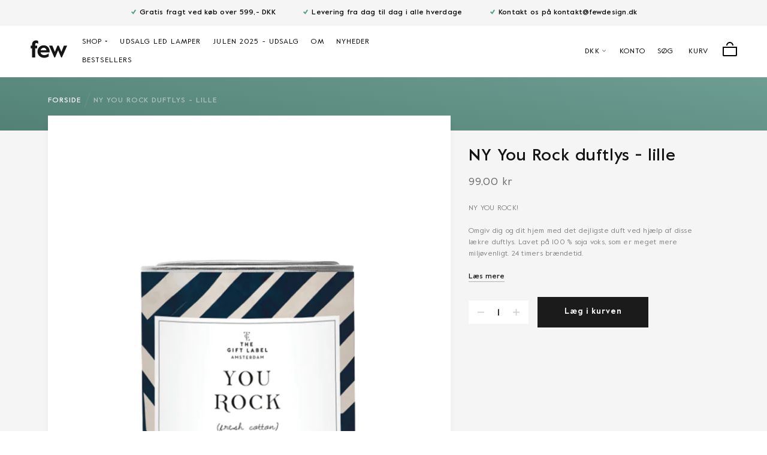

--- FILE ---
content_type: text/html; charset=utf-8
request_url: https://fewdesign.dk/products/you-rock-duftlys-lille-1
body_size: 63278
content:
<!doctype html>

<html class="no-js" lang="da">
  <head>
    <meta charset="utf-8">
    <meta http-equiv="X-UA-Compatible" content="IE=edge,chrome=1">
    <meta name="viewport" content="width=device-width, initial-scale=1.0, height=device-height, minimum-scale=1.0, user-scalable=0">
    <meta name="theme-color" content="">

    <title>
      NY You Rock duftlys - lille &ndash; FEW Design
    </title><meta name="description" content="NY YOU ROCK! Omgiv dig og dit hjem med det dejligste duft ved hjælp af disse lækre duftlys. Lavet på 100 % soja voks, som er meget mere miljøvenligt. 24 timers brændetid. --- Fås i flere designs. Denne duft hedder Fresh Cotton og du bliver ikke skuffet! Søg efter Velvære eller The Gift label på hjemmesiden og se alle d"><link rel="canonical" href="https://fewdesign.dk/products/you-rock-duftlys-lille-1"><link rel="shortcut icon" href="//fewdesign.dk/cdn/shop/files/logo_32x32.png?v=1614335127" type="image/png"><meta property="og:type" content="product">
  <meta property="og:title" content="NY You Rock duftlys - lille"><meta property="og:image" content="http://fewdesign.dk/cdn/shop/products/NyYouRocklilleduftlys_grande.jpg?v=1598970360">
    <meta property="og:image:secure_url" content="https://fewdesign.dk/cdn/shop/products/NyYouRocklilleduftlys_grande.jpg?v=1598970360"><meta property="og:price:amount" content="99,00">
  <meta property="og:price:currency" content="DKK"><meta property="og:description" content="NY YOU ROCK! Omgiv dig og dit hjem med det dejligste duft ved hjælp af disse lækre duftlys. Lavet på 100 % soja voks, som er meget mere miljøvenligt. 24 timers brændetid. --- Fås i flere designs. Denne duft hedder Fresh Cotton og du bliver ikke skuffet! Søg efter Velvære eller The Gift label på hjemmesiden og se alle d"><meta property="og:url" content="https://fewdesign.dk/products/you-rock-duftlys-lille-1">
<meta property="og:site_name" content="FEW Design"><meta name="twitter:card" content="summary"><meta name="twitter:title" content="NY You Rock duftlys - lille">
  <meta name="twitter:description" content="NY YOU ROCK!
Omgiv dig og dit hjem med det dejligste duft ved hjælp af disse lækre duftlys. Lavet på 100 % soja voks, som er meget mere miljøvenligt. 24 timers brændetid.
---
Fås i flere designs.
Denne duft hedder Fresh Cotton og du bliver ikke skuffet! Søg efter Velvære eller The Gift label på hjemmesiden og se alle designs og produkter. ">
  <meta name="twitter:image" content="https://fewdesign.dk/cdn/shop/products/NyYouRocklilleduftlys_600x600_crop_center.jpg?v=1598970360">
    <script type="text/javascript">

/*! jQuery v3.3.1 | (c) JS Foundation and other contributors | jquery.org/license */
!function(e,t){"use strict";"object"==typeof module&&"object"==typeof module.exports?module.exports=e.document?t(e,!0):function(e){if(!e.document)throw new Error("jQuery requires a window with a document");return t(e)}:t(e)}("undefined"!=typeof window?window:this,function(e,t){"use strict";var n=[],r=e.document,i=Object.getPrototypeOf,o=n.slice,a=n.concat,s=n.push,u=n.indexOf,l={},c=l.toString,f=l.hasOwnProperty,p=f.toString,d=p.call(Object),h={},g=function e(t){return"function"==typeof t&&"number"!=typeof t.nodeType},y=function e(t){return null!=t&&t===t.window},v={type:!0,src:!0,noModule:!0};function m(e,t,n){var i,o=(t=t||r).createElement("script");if(o.text=e,n)for(i in v)n[i]&&(o[i]=n[i]);t.head.appendChild(o).parentNode.removeChild(o)}function x(e){return null==e?e+"":"object"==typeof e||"function"==typeof e?l[c.call(e)]||"object":typeof e}var b="3.3.1",w=function(e,t){return new w.fn.init(e,t)},T=/^[\s\uFEFF\xA0]+|[\s\uFEFF\xA0]+$/g;w.fn=w.prototype={jquery:"3.3.1",constructor:w,length:0,toArray:function(){return o.call(this)},get:function(e){return null==e?o.call(this):e<0?this[e+this.length]:this[e]},pushStack:function(e){var t=w.merge(this.constructor(),e);return t.prevObject=this,t},each:function(e){return w.each(this,e)},map:function(e){return this.pushStack(w.map(this,function(t,n){return e.call(t,n,t)}))},slice:function(){return this.pushStack(o.apply(this,arguments))},first:function(){return this.eq(0)},last:function(){return this.eq(-1)},eq:function(e){var t=this.length,n=+e+(e<0?t:0);return this.pushStack(n>=0&&n<t?[this[n]]:[])},end:function(){return this.prevObject||this.constructor()},push:s,sort:n.sort,splice:n.splice},w.extend=w.fn.extend=function(){var e,t,n,r,i,o,a=arguments[0]||{},s=1,u=arguments.length,l=!1;for("boolean"==typeof a&&(l=a,a=arguments[s]||{},s++),"object"==typeof a||g(a)||(a={}),s===u&&(a=this,s--);s<u;s++)if(null!=(e=arguments[s]))for(t in e)n=a[t],a!==(r=e[t])&&(l&&r&&(w.isPlainObject(r)||(i=Array.isArray(r)))?(i?(i=!1,o=n&&Array.isArray(n)?n:[]):o=n&&w.isPlainObject(n)?n:{},a[t]=w.extend(l,o,r)):void 0!==r&&(a[t]=r));return a},w.extend({expando:"jQuery"+("3.3.1"+Math.random()).replace(/\D/g,""),isReady:!0,error:function(e){throw new Error(e)},noop:function(){},isPlainObject:function(e){var t,n;return!(!e||"[object Object]"!==c.call(e))&&(!(t=i(e))||"function"==typeof(n=f.call(t,"constructor")&&t.constructor)&&p.call(n)===d)},isEmptyObject:function(e){var t;for(t in e)return!1;return!0},globalEval:function(e){m(e)},each:function(e,t){var n,r=0;if(C(e)){for(n=e.length;r<n;r++)if(!1===t.call(e[r],r,e[r]))break}else for(r in e)if(!1===t.call(e[r],r,e[r]))break;return e},trim:function(e){return null==e?"":(e+"").replace(T,"")},makeArray:function(e,t){var n=t||[];return null!=e&&(C(Object(e))?w.merge(n,"string"==typeof e?[e]:e):s.call(n,e)),n},inArray:function(e,t,n){return null==t?-1:u.call(t,e,n)},merge:function(e,t){for(var n=+t.length,r=0,i=e.length;r<n;r++)e[i++]=t[r];return e.length=i,e},grep:function(e,t,n){for(var r,i=[],o=0,a=e.length,s=!n;o<a;o++)(r=!t(e[o],o))!==s&&i.push(e[o]);return i},map:function(e,t,n){var r,i,o=0,s=[];if(C(e))for(r=e.length;o<r;o++)null!=(i=t(e[o],o,n))&&s.push(i);else for(o in e)null!=(i=t(e[o],o,n))&&s.push(i);return a.apply([],s)},guid:1,support:h}),"function"==typeof Symbol&&(w.fn[Symbol.iterator]=n[Symbol.iterator]),w.each("Boolean Number String Function Array Date RegExp Object Error Symbol".split(" "),function(e,t){l["[object "+t+"]"]=t.toLowerCase()});function C(e){var t=!!e&&"length"in e&&e.length,n=x(e);return!g(e)&&!y(e)&&("array"===n||0===t||"number"==typeof t&&t>0&&t-1 in e)}var E=function(e){var t,n,r,i,o,a,s,u,l,c,f,p,d,h,g,y,v,m,x,b="sizzle"+1*new Date,w=e.document,T=0,C=0,E=ae(),k=ae(),S=ae(),D=function(e,t){return e===t&&(f=!0),0},N={}.hasOwnProperty,A=[],j=A.pop,q=A.push,L=A.push,H=A.slice,O=function(e,t){for(var n=0,r=e.length;n<r;n++)if(e[n]===t)return n;return-1},P="checked|selected|async|autofocus|autoplay|controls|defer|disabled|hidden|ismap|loop|multiple|open|readonly|required|scoped",M="[\\x20\\t\\r\\n\\f]",R="(?:\\\\.|[\\w-]|[^\0-\\xa0])+",I="\\["+M+"*("+R+")(?:"+M+"*([*^$|!~]?=)"+M+"*(?:'((?:\\\\.|[^\\\\'])*)'|\"((?:\\\\.|[^\\\\\"])*)\"|("+R+"))|)"+M+"*\\]",W=":("+R+")(?:\\((('((?:\\\\.|[^\\\\'])*)'|\"((?:\\\\.|[^\\\\\"])*)\")|((?:\\\\.|[^\\\\()[\\]]|"+I+")*)|.*)\\)|)",$=new RegExp(M+"+","g"),B=new RegExp("^"+M+"+|((?:^|[^\\\\])(?:\\\\.)*)"+M+"+$","g"),F=new RegExp("^"+M+"*,"+M+"*"),_=new RegExp("^"+M+"*([>+~]|"+M+")"+M+"*"),z=new RegExp("="+M+"*([^\\]'\"]*?)"+M+"*\\]","g"),X=new RegExp(W),U=new RegExp("^"+R+"$"),V={ID:new RegExp("^#("+R+")"),CLASS:new RegExp("^\\.("+R+")"),TAG:new RegExp("^("+R+"|[*])"),ATTR:new RegExp("^"+I),PSEUDO:new RegExp("^"+W),CHILD:new RegExp("^:(only|first|last|nth|nth-last)-(child|of-type)(?:\\("+M+"*(even|odd|(([+-]|)(\\d*)n|)"+M+"*(?:([+-]|)"+M+"*(\\d+)|))"+M+"*\\)|)","i"),bool:new RegExp("^(?:"+P+")$","i"),needsContext:new RegExp("^"+M+"*[>+~]|:(even|odd|eq|gt|lt|nth|first|last)(?:\\("+M+"*((?:-\\d)?\\d*)"+M+"*\\)|)(?=[^-]|$)","i")},G=/^(?:input|select|textarea|button)$/i,Y=/^h\d$/i,Q=/^[^{]+\{\s*\[native \w/,J=/^(?:#([\w-]+)|(\w+)|\.([\w-]+))$/,K=/[+~]/,Z=new RegExp("\\\\([\\da-f]{1,6}"+M+"?|("+M+")|.)","ig"),ee=function(e,t,n){var r="0x"+t-65536;return r!==r||n?t:r<0?String.fromCharCode(r+65536):String.fromCharCode(r>>10|55296,1023&r|56320)},te=/([\0-\x1f\x7f]|^-?\d)|^-$|[^\0-\x1f\x7f-\uFFFF\w-]/g,ne=function(e,t){return t?"\0"===e?"\ufffd":e.slice(0,-1)+"\\"+e.charCodeAt(e.length-1).toString(16)+" ":"\\"+e},re=function(){p()},ie=me(function(e){return!0===e.disabled&&("form"in e||"label"in e)},{dir:"parentNode",next:"legend"});try{L.apply(A=H.call(w.childNodes),w.childNodes),A[w.childNodes.length].nodeType}catch(e){L={apply:A.length?function(e,t){q.apply(e,H.call(t))}:function(e,t){var n=e.length,r=0;while(e[n++]=t[r++]);e.length=n-1}}}function oe(e,t,r,i){var o,s,l,c,f,h,v,m=t&&t.ownerDocument,T=t?t.nodeType:9;if(r=r||[],"string"!=typeof e||!e||1!==T&&9!==T&&11!==T)return r;if(!i&&((t?t.ownerDocument||t:w)!==d&&p(t),t=t||d,g)){if(11!==T&&(f=J.exec(e)))if(o=f[1]){if(9===T){if(!(l=t.getElementById(o)))return r;if(l.id===o)return r.push(l),r}else if(m&&(l=m.getElementById(o))&&x(t,l)&&l.id===o)return r.push(l),r}else{if(f[2])return L.apply(r,t.getElementsByTagName(e)),r;if((o=f[3])&&n.getElementsByClassName&&t.getElementsByClassName)return L.apply(r,t.getElementsByClassName(o)),r}if(n.qsa&&!S[e+" "]&&(!y||!y.test(e))){if(1!==T)m=t,v=e;else if("object"!==t.nodeName.toLowerCase()){(c=t.getAttribute("id"))?c=c.replace(te,ne):t.setAttribute("id",c=b),s=(h=a(e)).length;while(s--)h[s]="#"+c+" "+ve(h[s]);v=h.join(","),m=K.test(e)&&ge(t.parentNode)||t}if(v)try{return L.apply(r,m.querySelectorAll(v)),r}catch(e){}finally{c===b&&t.removeAttribute("id")}}}return u(e.replace(B,"$1"),t,r,i)}function ae(){var e=[];function t(n,i){return e.push(n+" ")>r.cacheLength&&delete t[e.shift()],t[n+" "]=i}return t}function se(e){return e[b]=!0,e}function ue(e){var t=d.createElement("fieldset");try{return!!e(t)}catch(e){return!1}finally{t.parentNode&&t.parentNode.removeChild(t),t=null}}function le(e,t){var n=e.split("|"),i=n.length;while(i--)r.attrHandle[n[i]]=t}function ce(e,t){var n=t&&e,r=n&&1===e.nodeType&&1===t.nodeType&&e.sourceIndex-t.sourceIndex;if(r)return r;if(n)while(n=n.nextSibling)if(n===t)return-1;return e?1:-1}function fe(e){return function(t){return"input"===t.nodeName.toLowerCase()&&t.type===e}}function pe(e){return function(t){var n=t.nodeName.toLowerCase();return("input"===n||"button"===n)&&t.type===e}}function de(e){return function(t){return"form"in t?t.parentNode&&!1===t.disabled?"label"in t?"label"in t.parentNode?t.parentNode.disabled===e:t.disabled===e:t.isDisabled===e||t.isDisabled!==!e&&ie(t)===e:t.disabled===e:"label"in t&&t.disabled===e}}function he(e){return se(function(t){return t=+t,se(function(n,r){var i,o=e([],n.length,t),a=o.length;while(a--)n[i=o[a]]&&(n[i]=!(r[i]=n[i]))})})}function ge(e){return e&&"undefined"!=typeof e.getElementsByTagName&&e}n=oe.support={},o=oe.isXML=function(e){var t=e&&(e.ownerDocument||e).documentElement;return!!t&&"HTML"!==t.nodeName},p=oe.setDocument=function(e){var t,i,a=e?e.ownerDocument||e:w;return a!==d&&9===a.nodeType&&a.documentElement?(d=a,h=d.documentElement,g=!o(d),w!==d&&(i=d.defaultView)&&i.top!==i&&(i.addEventListener?i.addEventListener("unload",re,!1):i.attachEvent&&i.attachEvent("onunload",re)),n.attributes=ue(function(e){return e.className="i",!e.getAttribute("className")}),n.getElementsByTagName=ue(function(e){return e.appendChild(d.createComment("")),!e.getElementsByTagName("*").length}),n.getElementsByClassName=Q.test(d.getElementsByClassName),n.getById=ue(function(e){return h.appendChild(e).id=b,!d.getElementsByName||!d.getElementsByName(b).length}),n.getById?(r.filter.ID=function(e){var t=e.replace(Z,ee);return function(e){return e.getAttribute("id")===t}},r.find.ID=function(e,t){if("undefined"!=typeof t.getElementById&&g){var n=t.getElementById(e);return n?[n]:[]}}):(r.filter.ID=function(e){var t=e.replace(Z,ee);return function(e){var n="undefined"!=typeof e.getAttributeNode&&e.getAttributeNode("id");return n&&n.value===t}},r.find.ID=function(e,t){if("undefined"!=typeof t.getElementById&&g){var n,r,i,o=t.getElementById(e);if(o){if((n=o.getAttributeNode("id"))&&n.value===e)return[o];i=t.getElementsByName(e),r=0;while(o=i[r++])if((n=o.getAttributeNode("id"))&&n.value===e)return[o]}return[]}}),r.find.TAG=n.getElementsByTagName?function(e,t){return"undefined"!=typeof t.getElementsByTagName?t.getElementsByTagName(e):n.qsa?t.querySelectorAll(e):void 0}:function(e,t){var n,r=[],i=0,o=t.getElementsByTagName(e);if("*"===e){while(n=o[i++])1===n.nodeType&&r.push(n);return r}return o},r.find.CLASS=n.getElementsByClassName&&function(e,t){if("undefined"!=typeof t.getElementsByClassName&&g)return t.getElementsByClassName(e)},v=[],y=[],(n.qsa=Q.test(d.querySelectorAll))&&(ue(function(e){h.appendChild(e).innerHTML="<a id='"+b+"'></a><select id='"+b+"-\r\\' msallowcapture=''><option selected=''></option></select>",e.querySelectorAll("[msallowcapture^='']").length&&y.push("[*^$]="+M+"*(?:''|\"\")"),e.querySelectorAll("[selected]").length||y.push("\\["+M+"*(?:value|"+P+")"),e.querySelectorAll("[id~="+b+"-]").length||y.push("~="),e.querySelectorAll(":checked").length||y.push(":checked"),e.querySelectorAll("a#"+b+"+*").length||y.push(".#.+[+~]")}),ue(function(e){e.innerHTML="<a href='' disabled='disabled'></a><select disabled='disabled'><option/></select>";var t=d.createElement("input");t.setAttribute("type","hidden"),e.appendChild(t).setAttribute("name","D"),e.querySelectorAll("[name=d]").length&&y.push("name"+M+"*[*^$|!~]?="),2!==e.querySelectorAll(":enabled").length&&y.push(":enabled",":disabled"),h.appendChild(e).disabled=!0,2!==e.querySelectorAll(":disabled").length&&y.push(":enabled",":disabled"),e.querySelectorAll("*,:x"),y.push(",.*:")})),(n.matchesSelector=Q.test(m=h.matches||h.webkitMatchesSelector||h.mozMatchesSelector||h.oMatchesSelector||h.msMatchesSelector))&&ue(function(e){n.disconnectedMatch=m.call(e,"*"),m.call(e,"[s!='']:x"),v.push("!=",W)}),y=y.length&&new RegExp(y.join("|")),v=v.length&&new RegExp(v.join("|")),t=Q.test(h.compareDocumentPosition),x=t||Q.test(h.contains)?function(e,t){var n=9===e.nodeType?e.documentElement:e,r=t&&t.parentNode;return e===r||!(!r||1!==r.nodeType||!(n.contains?n.contains(r):e.compareDocumentPosition&&16&e.compareDocumentPosition(r)))}:function(e,t){if(t)while(t=t.parentNode)if(t===e)return!0;return!1},D=t?function(e,t){if(e===t)return f=!0,0;var r=!e.compareDocumentPosition-!t.compareDocumentPosition;return r||(1&(r=(e.ownerDocument||e)===(t.ownerDocument||t)?e.compareDocumentPosition(t):1)||!n.sortDetached&&t.compareDocumentPosition(e)===r?e===d||e.ownerDocument===w&&x(w,e)?-1:t===d||t.ownerDocument===w&&x(w,t)?1:c?O(c,e)-O(c,t):0:4&r?-1:1)}:function(e,t){if(e===t)return f=!0,0;var n,r=0,i=e.parentNode,o=t.parentNode,a=[e],s=[t];if(!i||!o)return e===d?-1:t===d?1:i?-1:o?1:c?O(c,e)-O(c,t):0;if(i===o)return ce(e,t);n=e;while(n=n.parentNode)a.unshift(n);n=t;while(n=n.parentNode)s.unshift(n);while(a[r]===s[r])r++;return r?ce(a[r],s[r]):a[r]===w?-1:s[r]===w?1:0},d):d},oe.matches=function(e,t){return oe(e,null,null,t)},oe.matchesSelector=function(e,t){if((e.ownerDocument||e)!==d&&p(e),t=t.replace(z,"='$1']"),n.matchesSelector&&g&&!S[t+" "]&&(!v||!v.test(t))&&(!y||!y.test(t)))try{var r=m.call(e,t);if(r||n.disconnectedMatch||e.document&&11!==e.document.nodeType)return r}catch(e){}return oe(t,d,null,[e]).length>0},oe.contains=function(e,t){return(e.ownerDocument||e)!==d&&p(e),x(e,t)},oe.attr=function(e,t){(e.ownerDocument||e)!==d&&p(e);var i=r.attrHandle[t.toLowerCase()],o=i&&N.call(r.attrHandle,t.toLowerCase())?i(e,t,!g):void 0;return void 0!==o?o:n.attributes||!g?e.getAttribute(t):(o=e.getAttributeNode(t))&&o.specified?o.value:null},oe.escape=function(e){return(e+"").replace(te,ne)},oe.error=function(e){throw new Error("Syntax error, unrecognized expression: "+e)},oe.uniqueSort=function(e){var t,r=[],i=0,o=0;if(f=!n.detectDuplicates,c=!n.sortStable&&e.slice(0),e.sort(D),f){while(t=e[o++])t===e[o]&&(i=r.push(o));while(i--)e.splice(r[i],1)}return c=null,e},i=oe.getText=function(e){var t,n="",r=0,o=e.nodeType;if(o){if(1===o||9===o||11===o){if("string"==typeof e.textContent)return e.textContent;for(e=e.firstChild;e;e=e.nextSibling)n+=i(e)}else if(3===o||4===o)return e.nodeValue}else while(t=e[r++])n+=i(t);return n},(r=oe.selectors={cacheLength:50,createPseudo:se,match:V,attrHandle:{},find:{},relative:{">":{dir:"parentNode",first:!0}," ":{dir:"parentNode"},"+":{dir:"previousSibling",first:!0},"~":{dir:"previousSibling"}},preFilter:{ATTR:function(e){return e[1]=e[1].replace(Z,ee),e[3]=(e[3]||e[4]||e[5]||"").replace(Z,ee),"~="===e[2]&&(e[3]=" "+e[3]+" "),e.slice(0,4)},CHILD:function(e){return e[1]=e[1].toLowerCase(),"nth"===e[1].slice(0,3)?(e[3]||oe.error(e[0]),e[4]=+(e[4]?e[5]+(e[6]||1):2*("even"===e[3]||"odd"===e[3])),e[5]=+(e[7]+e[8]||"odd"===e[3])):e[3]&&oe.error(e[0]),e},PSEUDO:function(e){var t,n=!e[6]&&e[2];return V.CHILD.test(e[0])?null:(e[3]?e[2]=e[4]||e[5]||"":n&&X.test(n)&&(t=a(n,!0))&&(t=n.indexOf(")",n.length-t)-n.length)&&(e[0]=e[0].slice(0,t),e[2]=n.slice(0,t)),e.slice(0,3))}},filter:{TAG:function(e){var t=e.replace(Z,ee).toLowerCase();return"*"===e?function(){return!0}:function(e){return e.nodeName&&e.nodeName.toLowerCase()===t}},CLASS:function(e){var t=E[e+" "];return t||(t=new RegExp("(^|"+M+")"+e+"("+M+"|$)"))&&E(e,function(e){return t.test("string"==typeof e.className&&e.className||"undefined"!=typeof e.getAttribute&&e.getAttribute("class")||"")})},ATTR:function(e,t,n){return function(r){var i=oe.attr(r,e);return null==i?"!="===t:!t||(i+="","="===t?i===n:"!="===t?i!==n:"^="===t?n&&0===i.indexOf(n):"*="===t?n&&i.indexOf(n)>-1:"$="===t?n&&i.slice(-n.length)===n:"~="===t?(" "+i.replace($," ")+" ").indexOf(n)>-1:"|="===t&&(i===n||i.slice(0,n.length+1)===n+"-"))}},CHILD:function(e,t,n,r,i){var o="nth"!==e.slice(0,3),a="last"!==e.slice(-4),s="of-type"===t;return 1===r&&0===i?function(e){return!!e.parentNode}:function(t,n,u){var l,c,f,p,d,h,g=o!==a?"nextSibling":"previousSibling",y=t.parentNode,v=s&&t.nodeName.toLowerCase(),m=!u&&!s,x=!1;if(y){if(o){while(g){p=t;while(p=p[g])if(s?p.nodeName.toLowerCase()===v:1===p.nodeType)return!1;h=g="only"===e&&!h&&"nextSibling"}return!0}if(h=[a?y.firstChild:y.lastChild],a&&m){x=(d=(l=(c=(f=(p=y)[b]||(p[b]={}))[p.uniqueID]||(f[p.uniqueID]={}))[e]||[])[0]===T&&l[1])&&l[2],p=d&&y.childNodes[d];while(p=++d&&p&&p[g]||(x=d=0)||h.pop())if(1===p.nodeType&&++x&&p===t){c[e]=[T,d,x];break}}else if(m&&(x=d=(l=(c=(f=(p=t)[b]||(p[b]={}))[p.uniqueID]||(f[p.uniqueID]={}))[e]||[])[0]===T&&l[1]),!1===x)while(p=++d&&p&&p[g]||(x=d=0)||h.pop())if((s?p.nodeName.toLowerCase()===v:1===p.nodeType)&&++x&&(m&&((c=(f=p[b]||(p[b]={}))[p.uniqueID]||(f[p.uniqueID]={}))[e]=[T,x]),p===t))break;return(x-=i)===r||x%r==0&&x/r>=0}}},PSEUDO:function(e,t){var n,i=r.pseudos[e]||r.setFilters[e.toLowerCase()]||oe.error("unsupported pseudo: "+e);return i[b]?i(t):i.length>1?(n=[e,e,"",t],r.setFilters.hasOwnProperty(e.toLowerCase())?se(function(e,n){var r,o=i(e,t),a=o.length;while(a--)e[r=O(e,o[a])]=!(n[r]=o[a])}):function(e){return i(e,0,n)}):i}},pseudos:{not:se(function(e){var t=[],n=[],r=s(e.replace(B,"$1"));return r[b]?se(function(e,t,n,i){var o,a=r(e,null,i,[]),s=e.length;while(s--)(o=a[s])&&(e[s]=!(t[s]=o))}):function(e,i,o){return t[0]=e,r(t,null,o,n),t[0]=null,!n.pop()}}),has:se(function(e){return function(t){return oe(e,t).length>0}}),contains:se(function(e){return e=e.replace(Z,ee),function(t){return(t.textContent||t.innerText||i(t)).indexOf(e)>-1}}),lang:se(function(e){return U.test(e||"")||oe.error("unsupported lang: "+e),e=e.replace(Z,ee).toLowerCase(),function(t){var n;do{if(n=g?t.lang:t.getAttribute("xml:lang")||t.getAttribute("lang"))return(n=n.toLowerCase())===e||0===n.indexOf(e+"-")}while((t=t.parentNode)&&1===t.nodeType);return!1}}),target:function(t){var n=e.location&&e.location.hash;return n&&n.slice(1)===t.id},root:function(e){return e===h},focus:function(e){return e===d.activeElement&&(!d.hasFocus||d.hasFocus())&&!!(e.type||e.href||~e.tabIndex)},enabled:de(!1),disabled:de(!0),checked:function(e){var t=e.nodeName.toLowerCase();return"input"===t&&!!e.checked||"option"===t&&!!e.selected},selected:function(e){return e.parentNode&&e.parentNode.selectedIndex,!0===e.selected},empty:function(e){for(e=e.firstChild;e;e=e.nextSibling)if(e.nodeType<6)return!1;return!0},parent:function(e){return!r.pseudos.empty(e)},header:function(e){return Y.test(e.nodeName)},input:function(e){return G.test(e.nodeName)},button:function(e){var t=e.nodeName.toLowerCase();return"input"===t&&"button"===e.type||"button"===t},text:function(e){var t;return"input"===e.nodeName.toLowerCase()&&"text"===e.type&&(null==(t=e.getAttribute("type"))||"text"===t.toLowerCase())},first:he(function(){return[0]}),last:he(function(e,t){return[t-1]}),eq:he(function(e,t,n){return[n<0?n+t:n]}),even:he(function(e,t){for(var n=0;n<t;n+=2)e.push(n);return e}),odd:he(function(e,t){for(var n=1;n<t;n+=2)e.push(n);return e}),lt:he(function(e,t,n){for(var r=n<0?n+t:n;--r>=0;)e.push(r);return e}),gt:he(function(e,t,n){for(var r=n<0?n+t:n;++r<t;)e.push(r);return e})}}).pseudos.nth=r.pseudos.eq;for(t in{radio:!0,checkbox:!0,file:!0,password:!0,image:!0})r.pseudos[t]=fe(t);for(t in{submit:!0,reset:!0})r.pseudos[t]=pe(t);function ye(){}ye.prototype=r.filters=r.pseudos,r.setFilters=new ye,a=oe.tokenize=function(e,t){var n,i,o,a,s,u,l,c=k[e+" "];if(c)return t?0:c.slice(0);s=e,u=[],l=r.preFilter;while(s){n&&!(i=F.exec(s))||(i&&(s=s.slice(i[0].length)||s),u.push(o=[])),n=!1,(i=_.exec(s))&&(n=i.shift(),o.push({value:n,type:i[0].replace(B," ")}),s=s.slice(n.length));for(a in r.filter)!(i=V[a].exec(s))||l[a]&&!(i=l[a](i))||(n=i.shift(),o.push({value:n,type:a,matches:i}),s=s.slice(n.length));if(!n)break}return t?s.length:s?oe.error(e):k(e,u).slice(0)};function ve(e){for(var t=0,n=e.length,r="";t<n;t++)r+=e[t].value;return r}function me(e,t,n){var r=t.dir,i=t.next,o=i||r,a=n&&"parentNode"===o,s=C++;return t.first?function(t,n,i){while(t=t[r])if(1===t.nodeType||a)return e(t,n,i);return!1}:function(t,n,u){var l,c,f,p=[T,s];if(u){while(t=t[r])if((1===t.nodeType||a)&&e(t,n,u))return!0}else while(t=t[r])if(1===t.nodeType||a)if(f=t[b]||(t[b]={}),c=f[t.uniqueID]||(f[t.uniqueID]={}),i&&i===t.nodeName.toLowerCase())t=t[r]||t;else{if((l=c[o])&&l[0]===T&&l[1]===s)return p[2]=l[2];if(c[o]=p,p[2]=e(t,n,u))return!0}return!1}}function xe(e){return e.length>1?function(t,n,r){var i=e.length;while(i--)if(!e[i](t,n,r))return!1;return!0}:e[0]}function be(e,t,n){for(var r=0,i=t.length;r<i;r++)oe(e,t[r],n);return n}function we(e,t,n,r,i){for(var o,a=[],s=0,u=e.length,l=null!=t;s<u;s++)(o=e[s])&&(n&&!n(o,r,i)||(a.push(o),l&&t.push(s)));return a}function Te(e,t,n,r,i,o){return r&&!r[b]&&(r=Te(r)),i&&!i[b]&&(i=Te(i,o)),se(function(o,a,s,u){var l,c,f,p=[],d=[],h=a.length,g=o||be(t||"*",s.nodeType?[s]:s,[]),y=!e||!o&&t?g:we(g,p,e,s,u),v=n?i||(o?e:h||r)?[]:a:y;if(n&&n(y,v,s,u),r){l=we(v,d),r(l,[],s,u),c=l.length;while(c--)(f=l[c])&&(v[d[c]]=!(y[d[c]]=f))}if(o){if(i||e){if(i){l=[],c=v.length;while(c--)(f=v[c])&&l.push(y[c]=f);i(null,v=[],l,u)}c=v.length;while(c--)(f=v[c])&&(l=i?O(o,f):p[c])>-1&&(o[l]=!(a[l]=f))}}else v=we(v===a?v.splice(h,v.length):v),i?i(null,a,v,u):L.apply(a,v)})}function Ce(e){for(var t,n,i,o=e.length,a=r.relative[e[0].type],s=a||r.relative[" "],u=a?1:0,c=me(function(e){return e===t},s,!0),f=me(function(e){return O(t,e)>-1},s,!0),p=[function(e,n,r){var i=!a&&(r||n!==l)||((t=n).nodeType?c(e,n,r):f(e,n,r));return t=null,i}];u<o;u++)if(n=r.relative[e[u].type])p=[me(xe(p),n)];else{if((n=r.filter[e[u].type].apply(null,e[u].matches))[b]){for(i=++u;i<o;i++)if(r.relative[e[i].type])break;return Te(u>1&&xe(p),u>1&&ve(e.slice(0,u-1).concat({value:" "===e[u-2].type?"*":""})).replace(B,"$1"),n,u<i&&Ce(e.slice(u,i)),i<o&&Ce(e=e.slice(i)),i<o&&ve(e))}p.push(n)}return xe(p)}function Ee(e,t){var n=t.length>0,i=e.length>0,o=function(o,a,s,u,c){var f,h,y,v=0,m="0",x=o&&[],b=[],w=l,C=o||i&&r.find.TAG("*",c),E=T+=null==w?1:Math.random()||.1,k=C.length;for(c&&(l=a===d||a||c);m!==k&&null!=(f=C[m]);m++){if(i&&f){h=0,a||f.ownerDocument===d||(p(f),s=!g);while(y=e[h++])if(y(f,a||d,s)){u.push(f);break}c&&(T=E)}n&&((f=!y&&f)&&v--,o&&x.push(f))}if(v+=m,n&&m!==v){h=0;while(y=t[h++])y(x,b,a,s);if(o){if(v>0)while(m--)x[m]||b[m]||(b[m]=j.call(u));b=we(b)}L.apply(u,b),c&&!o&&b.length>0&&v+t.length>1&&oe.uniqueSort(u)}return c&&(T=E,l=w),x};return n?se(o):o}return s=oe.compile=function(e,t){var n,r=[],i=[],o=S[e+" "];if(!o){t||(t=a(e)),n=t.length;while(n--)(o=Ce(t[n]))[b]?r.push(o):i.push(o);(o=S(e,Ee(i,r))).selector=e}return o},u=oe.select=function(e,t,n,i){var o,u,l,c,f,p="function"==typeof e&&e,d=!i&&a(e=p.selector||e);if(n=n||[],1===d.length){if((u=d[0]=d[0].slice(0)).length>2&&"ID"===(l=u[0]).type&&9===t.nodeType&&g&&r.relative[u[1].type]){if(!(t=(r.find.ID(l.matches[0].replace(Z,ee),t)||[])[0]))return n;p&&(t=t.parentNode),e=e.slice(u.shift().value.length)}o=V.needsContext.test(e)?0:u.length;while(o--){if(l=u[o],r.relative[c=l.type])break;if((f=r.find[c])&&(i=f(l.matches[0].replace(Z,ee),K.test(u[0].type)&&ge(t.parentNode)||t))){if(u.splice(o,1),!(e=i.length&&ve(u)))return L.apply(n,i),n;break}}}return(p||s(e,d))(i,t,!g,n,!t||K.test(e)&&ge(t.parentNode)||t),n},n.sortStable=b.split("").sort(D).join("")===b,n.detectDuplicates=!!f,p(),n.sortDetached=ue(function(e){return 1&e.compareDocumentPosition(d.createElement("fieldset"))}),ue(function(e){return e.innerHTML="<a href='#'></a>","#"===e.firstChild.getAttribute("href")})||le("type|href|height|width",function(e,t,n){if(!n)return e.getAttribute(t,"type"===t.toLowerCase()?1:2)}),n.attributes&&ue(function(e){return e.innerHTML="<input/>",e.firstChild.setAttribute("value",""),""===e.firstChild.getAttribute("value")})||le("value",function(e,t,n){if(!n&&"input"===e.nodeName.toLowerCase())return e.defaultValue}),ue(function(e){return null==e.getAttribute("disabled")})||le(P,function(e,t,n){var r;if(!n)return!0===e[t]?t.toLowerCase():(r=e.getAttributeNode(t))&&r.specified?r.value:null}),oe}(e);w.find=E,w.expr=E.selectors,w.expr[":"]=w.expr.pseudos,w.uniqueSort=w.unique=E.uniqueSort,w.text=E.getText,w.isXMLDoc=E.isXML,w.contains=E.contains,w.escapeSelector=E.escape;var k=function(e,t,n){var r=[],i=void 0!==n;while((e=e[t])&&9!==e.nodeType)if(1===e.nodeType){if(i&&w(e).is(n))break;r.push(e)}return r},S=function(e,t){for(var n=[];e;e=e.nextSibling)1===e.nodeType&&e!==t&&n.push(e);return n},D=w.expr.match.needsContext;function N(e,t){return e.nodeName&&e.nodeName.toLowerCase()===t.toLowerCase()}var A=/^<([a-z][^\/\0>:\x20\t\r\n\f]*)[\x20\t\r\n\f]*\/?>(?:<\/\1>|)$/i;function j(e,t,n){return g(t)?w.grep(e,function(e,r){return!!t.call(e,r,e)!==n}):t.nodeType?w.grep(e,function(e){return e===t!==n}):"string"!=typeof t?w.grep(e,function(e){return u.call(t,e)>-1!==n}):w.filter(t,e,n)}w.filter=function(e,t,n){var r=t[0];return n&&(e=":not("+e+")"),1===t.length&&1===r.nodeType?w.find.matchesSelector(r,e)?[r]:[]:w.find.matches(e,w.grep(t,function(e){return 1===e.nodeType}))},w.fn.extend({find:function(e){var t,n,r=this.length,i=this;if("string"!=typeof e)return this.pushStack(w(e).filter(function(){for(t=0;t<r;t++)if(w.contains(i[t],this))return!0}));for(n=this.pushStack([]),t=0;t<r;t++)w.find(e,i[t],n);return r>1?w.uniqueSort(n):n},filter:function(e){return this.pushStack(j(this,e||[],!1))},not:function(e){return this.pushStack(j(this,e||[],!0))},is:function(e){return!!j(this,"string"==typeof e&&D.test(e)?w(e):e||[],!1).length}});var q,L=/^(?:\s*(<[\w\W]+>)[^>]*|#([\w-]+))$/;(w.fn.init=function(e,t,n){var i,o;if(!e)return this;if(n=n||q,"string"==typeof e){if(!(i="<"===e[0]&&">"===e[e.length-1]&&e.length>=3?[null,e,null]:L.exec(e))||!i[1]&&t)return!t||t.jquery?(t||n).find(e):this.constructor(t).find(e);if(i[1]){if(t=t instanceof w?t[0]:t,w.merge(this,w.parseHTML(i[1],t&&t.nodeType?t.ownerDocument||t:r,!0)),A.test(i[1])&&w.isPlainObject(t))for(i in t)g(this[i])?this[i](t[i]):this.attr(i,t[i]);return this}return(o=r.getElementById(i[2]))&&(this[0]=o,this.length=1),this}return e.nodeType?(this[0]=e,this.length=1,this):g(e)?void 0!==n.ready?n.ready(e):e(w):w.makeArray(e,this)}).prototype=w.fn,q=w(r);var H=/^(?:parents|prev(?:Until|All))/,O={children:!0,contents:!0,next:!0,prev:!0};w.fn.extend({has:function(e){var t=w(e,this),n=t.length;return this.filter(function(){for(var e=0;e<n;e++)if(w.contains(this,t[e]))return!0})},closest:function(e,t){var n,r=0,i=this.length,o=[],a="string"!=typeof e&&w(e);if(!D.test(e))for(;r<i;r++)for(n=this[r];n&&n!==t;n=n.parentNode)if(n.nodeType<11&&(a?a.index(n)>-1:1===n.nodeType&&w.find.matchesSelector(n,e))){o.push(n);break}return this.pushStack(o.length>1?w.uniqueSort(o):o)},index:function(e){return e?"string"==typeof e?u.call(w(e),this[0]):u.call(this,e.jquery?e[0]:e):this[0]&&this[0].parentNode?this.first().prevAll().length:-1},add:function(e,t){return this.pushStack(w.uniqueSort(w.merge(this.get(),w(e,t))))},addBack:function(e){return this.add(null==e?this.prevObject:this.prevObject.filter(e))}});function P(e,t){while((e=e[t])&&1!==e.nodeType);return e}w.each({parent:function(e){var t=e.parentNode;return t&&11!==t.nodeType?t:null},parents:function(e){return k(e,"parentNode")},parentsUntil:function(e,t,n){return k(e,"parentNode",n)},next:function(e){return P(e,"nextSibling")},prev:function(e){return P(e,"previousSibling")},nextAll:function(e){return k(e,"nextSibling")},prevAll:function(e){return k(e,"previousSibling")},nextUntil:function(e,t,n){return k(e,"nextSibling",n)},prevUntil:function(e,t,n){return k(e,"previousSibling",n)},siblings:function(e){return S((e.parentNode||{}).firstChild,e)},children:function(e){return S(e.firstChild)},contents:function(e){return N(e,"iframe")?e.contentDocument:(N(e,"template")&&(e=e.content||e),w.merge([],e.childNodes))}},function(e,t){w.fn[e]=function(n,r){var i=w.map(this,t,n);return"Until"!==e.slice(-5)&&(r=n),r&&"string"==typeof r&&(i=w.filter(r,i)),this.length>1&&(O[e]||w.uniqueSort(i),H.test(e)&&i.reverse()),this.pushStack(i)}});var M=/[^\x20\t\r\n\f]+/g;function R(e){var t={};return w.each(e.match(M)||[],function(e,n){t[n]=!0}),t}w.Callbacks=function(e){e="string"==typeof e?R(e):w.extend({},e);var t,n,r,i,o=[],a=[],s=-1,u=function(){for(i=i||e.once,r=t=!0;a.length;s=-1){n=a.shift();while(++s<o.length)!1===o[s].apply(n[0],n[1])&&e.stopOnFalse&&(s=o.length,n=!1)}e.memory||(n=!1),t=!1,i&&(o=n?[]:"")},l={add:function(){return o&&(n&&!t&&(s=o.length-1,a.push(n)),function t(n){w.each(n,function(n,r){g(r)?e.unique&&l.has(r)||o.push(r):r&&r.length&&"string"!==x(r)&&t(r)})}(arguments),n&&!t&&u()),this},remove:function(){return w.each(arguments,function(e,t){var n;while((n=w.inArray(t,o,n))>-1)o.splice(n,1),n<=s&&s--}),this},has:function(e){return e?w.inArray(e,o)>-1:o.length>0},empty:function(){return o&&(o=[]),this},disable:function(){return i=a=[],o=n="",this},disabled:function(){return!o},lock:function(){return i=a=[],n||t||(o=n=""),this},locked:function(){return!!i},fireWith:function(e,n){return i||(n=[e,(n=n||[]).slice?n.slice():n],a.push(n),t||u()),this},fire:function(){return l.fireWith(this,arguments),this},fired:function(){return!!r}};return l};function I(e){return e}function W(e){throw e}function $(e,t,n,r){var i;try{e&&g(i=e.promise)?i.call(e).done(t).fail(n):e&&g(i=e.then)?i.call(e,t,n):t.apply(void 0,[e].slice(r))}catch(e){n.apply(void 0,[e])}}w.extend({Deferred:function(t){var n=[["notify","progress",w.Callbacks("memory"),w.Callbacks("memory"),2],["resolve","done",w.Callbacks("once memory"),w.Callbacks("once memory"),0,"resolved"],["reject","fail",w.Callbacks("once memory"),w.Callbacks("once memory"),1,"rejected"]],r="pending",i={state:function(){return r},always:function(){return o.done(arguments).fail(arguments),this},"catch":function(e){return i.then(null,e)},pipe:function(){var e=arguments;return w.Deferred(function(t){w.each(n,function(n,r){var i=g(e[r[4]])&&e[r[4]];o[r[1]](function(){var e=i&&i.apply(this,arguments);e&&g(e.promise)?e.promise().progress(t.notify).done(t.resolve).fail(t.reject):t[r[0]+"With"](this,i?[e]:arguments)})}),e=null}).promise()},then:function(t,r,i){var o=0;function a(t,n,r,i){return function(){var s=this,u=arguments,l=function(){var e,l;if(!(t<o)){if((e=r.apply(s,u))===n.promise())throw new TypeError("Thenable self-resolution");l=e&&("object"==typeof e||"function"==typeof e)&&e.then,g(l)?i?l.call(e,a(o,n,I,i),a(o,n,W,i)):(o++,l.call(e,a(o,n,I,i),a(o,n,W,i),a(o,n,I,n.notifyWith))):(r!==I&&(s=void 0,u=[e]),(i||n.resolveWith)(s,u))}},c=i?l:function(){try{l()}catch(e){w.Deferred.exceptionHook&&w.Deferred.exceptionHook(e,c.stackTrace),t+1>=o&&(r!==W&&(s=void 0,u=[e]),n.rejectWith(s,u))}};t?c():(w.Deferred.getStackHook&&(c.stackTrace=w.Deferred.getStackHook()),e.setTimeout(c))}}return w.Deferred(function(e){n[0][3].add(a(0,e,g(i)?i:I,e.notifyWith)),n[1][3].add(a(0,e,g(t)?t:I)),n[2][3].add(a(0,e,g(r)?r:W))}).promise()},promise:function(e){return null!=e?w.extend(e,i):i}},o={};return w.each(n,function(e,t){var a=t[2],s=t[5];i[t[1]]=a.add,s&&a.add(function(){r=s},n[3-e][2].disable,n[3-e][3].disable,n[0][2].lock,n[0][3].lock),a.add(t[3].fire),o[t[0]]=function(){return o[t[0]+"With"](this===o?void 0:this,arguments),this},o[t[0]+"With"]=a.fireWith}),i.promise(o),t&&t.call(o,o),o},when:function(e){var t=arguments.length,n=t,r=Array(n),i=o.call(arguments),a=w.Deferred(),s=function(e){return function(n){r[e]=this,i[e]=arguments.length>1?o.call(arguments):n,--t||a.resolveWith(r,i)}};if(t<=1&&($(e,a.done(s(n)).resolve,a.reject,!t),"pending"===a.state()||g(i[n]&&i[n].then)))return a.then();while(n--)$(i[n],s(n),a.reject);return a.promise()}});var B=/^(Eval|Internal|Range|Reference|Syntax|Type|URI)Error$/;w.Deferred.exceptionHook=function(t,n){e.console&&e.console.warn&&t&&B.test(t.name)&&e.console.warn("jQuery.Deferred exception: "+t.message,t.stack,n)},w.readyException=function(t){e.setTimeout(function(){throw t})};var F=w.Deferred();w.fn.ready=function(e){return F.then(e)["catch"](function(e){w.readyException(e)}),this},w.extend({isReady:!1,readyWait:1,ready:function(e){(!0===e?--w.readyWait:w.isReady)||(w.isReady=!0,!0!==e&&--w.readyWait>0||F.resolveWith(r,[w]))}}),w.ready.then=F.then;function _(){r.removeEventListener("DOMContentLoaded",_),e.removeEventListener("load",_),w.ready()}"complete"===r.readyState||"loading"!==r.readyState&&!r.documentElement.doScroll?e.setTimeout(w.ready):(r.addEventListener("DOMContentLoaded",_),e.addEventListener("load",_));var z=function(e,t,n,r,i,o,a){var s=0,u=e.length,l=null==n;if("object"===x(n)){i=!0;for(s in n)z(e,t,s,n[s],!0,o,a)}else if(void 0!==r&&(i=!0,g(r)||(a=!0),l&&(a?(t.call(e,r),t=null):(l=t,t=function(e,t,n){return l.call(w(e),n)})),t))for(;s<u;s++)t(e[s],n,a?r:r.call(e[s],s,t(e[s],n)));return i?e:l?t.call(e):u?t(e[0],n):o},X=/^-ms-/,U=/-([a-z])/g;function V(e,t){return t.toUpperCase()}function G(e){return e.replace(X,"ms-").replace(U,V)}var Y=function(e){return 1===e.nodeType||9===e.nodeType||!+e.nodeType};function Q(){this.expando=w.expando+Q.uid++}Q.uid=1,Q.prototype={cache:function(e){var t=e[this.expando];return t||(t={},Y(e)&&(e.nodeType?e[this.expando]=t:Object.defineProperty(e,this.expando,{value:t,configurable:!0}))),t},set:function(e,t,n){var r,i=this.cache(e);if("string"==typeof t)i[G(t)]=n;else for(r in t)i[G(r)]=t[r];return i},get:function(e,t){return void 0===t?this.cache(e):e[this.expando]&&e[this.expando][G(t)]},access:function(e,t,n){return void 0===t||t&&"string"==typeof t&&void 0===n?this.get(e,t):(this.set(e,t,n),void 0!==n?n:t)},remove:function(e,t){var n,r=e[this.expando];if(void 0!==r){if(void 0!==t){n=(t=Array.isArray(t)?t.map(G):(t=G(t))in r?[t]:t.match(M)||[]).length;while(n--)delete r[t[n]]}(void 0===t||w.isEmptyObject(r))&&(e.nodeType?e[this.expando]=void 0:delete e[this.expando])}},hasData:function(e){var t=e[this.expando];return void 0!==t&&!w.isEmptyObject(t)}};var J=new Q,K=new Q,Z=/^(?:\{[\w\W]*\}|\[[\w\W]*\])$/,ee=/[A-Z]/g;function te(e){return"true"===e||"false"!==e&&("null"===e?null:e===+e+""?+e:Z.test(e)?JSON.parse(e):e)}function ne(e,t,n){var r;if(void 0===n&&1===e.nodeType)if(r="data-"+t.replace(ee,"-$&").toLowerCase(),"string"==typeof(n=e.getAttribute(r))){try{n=te(n)}catch(e){}K.set(e,t,n)}else n=void 0;return n}w.extend({hasData:function(e){return K.hasData(e)||J.hasData(e)},data:function(e,t,n){return K.access(e,t,n)},removeData:function(e,t){K.remove(e,t)},_data:function(e,t,n){return J.access(e,t,n)},_removeData:function(e,t){J.remove(e,t)}}),w.fn.extend({data:function(e,t){var n,r,i,o=this[0],a=o&&o.attributes;if(void 0===e){if(this.length&&(i=K.get(o),1===o.nodeType&&!J.get(o,"hasDataAttrs"))){n=a.length;while(n--)a[n]&&0===(r=a[n].name).indexOf("data-")&&(r=G(r.slice(5)),ne(o,r,i[r]));J.set(o,"hasDataAttrs",!0)}return i}return"object"==typeof e?this.each(function(){K.set(this,e)}):z(this,function(t){var n;if(o&&void 0===t){if(void 0!==(n=K.get(o,e)))return n;if(void 0!==(n=ne(o,e)))return n}else this.each(function(){K.set(this,e,t)})},null,t,arguments.length>1,null,!0)},removeData:function(e){return this.each(function(){K.remove(this,e)})}}),w.extend({queue:function(e,t,n){var r;if(e)return t=(t||"fx")+"queue",r=J.get(e,t),n&&(!r||Array.isArray(n)?r=J.access(e,t,w.makeArray(n)):r.push(n)),r||[]},dequeue:function(e,t){t=t||"fx";var n=w.queue(e,t),r=n.length,i=n.shift(),o=w._queueHooks(e,t),a=function(){w.dequeue(e,t)};"inprogress"===i&&(i=n.shift(),r--),i&&("fx"===t&&n.unshift("inprogress"),delete o.stop,i.call(e,a,o)),!r&&o&&o.empty.fire()},_queueHooks:function(e,t){var n=t+"queueHooks";return J.get(e,n)||J.access(e,n,{empty:w.Callbacks("once memory").add(function(){J.remove(e,[t+"queue",n])})})}}),w.fn.extend({queue:function(e,t){var n=2;return"string"!=typeof e&&(t=e,e="fx",n--),arguments.length<n?w.queue(this[0],e):void 0===t?this:this.each(function(){var n=w.queue(this,e,t);w._queueHooks(this,e),"fx"===e&&"inprogress"!==n[0]&&w.dequeue(this,e)})},dequeue:function(e){return this.each(function(){w.dequeue(this,e)})},clearQueue:function(e){return this.queue(e||"fx",[])},promise:function(e,t){var n,r=1,i=w.Deferred(),o=this,a=this.length,s=function(){--r||i.resolveWith(o,[o])};"string"!=typeof e&&(t=e,e=void 0),e=e||"fx";while(a--)(n=J.get(o[a],e+"queueHooks"))&&n.empty&&(r++,n.empty.add(s));return s(),i.promise(t)}});var re=/[+-]?(?:\d*\.|)\d+(?:[eE][+-]?\d+|)/.source,ie=new RegExp("^(?:([+-])=|)("+re+")([a-z%]*)$","i"),oe=["Top","Right","Bottom","Left"],ae=function(e,t){return"none"===(e=t||e).style.display||""===e.style.display&&w.contains(e.ownerDocument,e)&&"none"===w.css(e,"display")},se=function(e,t,n,r){var i,o,a={};for(o in t)a[o]=e.style[o],e.style[o]=t[o];i=n.apply(e,r||[]);for(o in t)e.style[o]=a[o];return i};function ue(e,t,n,r){var i,o,a=20,s=r?function(){return r.cur()}:function(){return w.css(e,t,"")},u=s(),l=n&&n[3]||(w.cssNumber[t]?"":"px"),c=(w.cssNumber[t]||"px"!==l&&+u)&&ie.exec(w.css(e,t));if(c&&c[3]!==l){u/=2,l=l||c[3],c=+u||1;while(a--)w.style(e,t,c+l),(1-o)*(1-(o=s()/u||.5))<=0&&(a=0),c/=o;c*=2,w.style(e,t,c+l),n=n||[]}return n&&(c=+c||+u||0,i=n[1]?c+(n[1]+1)*n[2]:+n[2],r&&(r.unit=l,r.start=c,r.end=i)),i}var le={};function ce(e){var t,n=e.ownerDocument,r=e.nodeName,i=le[r];return i||(t=n.body.appendChild(n.createElement(r)),i=w.css(t,"display"),t.parentNode.removeChild(t),"none"===i&&(i="block"),le[r]=i,i)}function fe(e,t){for(var n,r,i=[],o=0,a=e.length;o<a;o++)(r=e[o]).style&&(n=r.style.display,t?("none"===n&&(i[o]=J.get(r,"display")||null,i[o]||(r.style.display="")),""===r.style.display&&ae(r)&&(i[o]=ce(r))):"none"!==n&&(i[o]="none",J.set(r,"display",n)));for(o=0;o<a;o++)null!=i[o]&&(e[o].style.display=i[o]);return e}w.fn.extend({show:function(){return fe(this,!0)},hide:function(){return fe(this)},toggle:function(e){return"boolean"==typeof e?e?this.show():this.hide():this.each(function(){ae(this)?w(this).show():w(this).hide()})}});var pe=/^(?:checkbox|radio)$/i,de=/<([a-z][^\/\0>\x20\t\r\n\f]+)/i,he=/^$|^module$|\/(?:java|ecma)script/i,ge={option:[1,"<select multiple='multiple'>","</select>"],thead:[1,"<table>","</table>"],col:[2,"<table><colgroup>","</colgroup></table>"],tr:[2,"<table><tbody>","</tbody></table>"],td:[3,"<table><tbody><tr>","</tr></tbody></table>"],_default:[0,"",""]};ge.optgroup=ge.option,ge.tbody=ge.tfoot=ge.colgroup=ge.caption=ge.thead,ge.th=ge.td;function ye(e,t){var n;return n="undefined"!=typeof e.getElementsByTagName?e.getElementsByTagName(t||"*"):"undefined"!=typeof e.querySelectorAll?e.querySelectorAll(t||"*"):[],void 0===t||t&&N(e,t)?w.merge([e],n):n}function ve(e,t){for(var n=0,r=e.length;n<r;n++)J.set(e[n],"globalEval",!t||J.get(t[n],"globalEval"))}var me=/<|&#?\w+;/;function xe(e,t,n,r,i){for(var o,a,s,u,l,c,f=t.createDocumentFragment(),p=[],d=0,h=e.length;d<h;d++)if((o=e[d])||0===o)if("object"===x(o))w.merge(p,o.nodeType?[o]:o);else if(me.test(o)){a=a||f.appendChild(t.createElement("div")),s=(de.exec(o)||["",""])[1].toLowerCase(),u=ge[s]||ge._default,a.innerHTML=u[1]+w.htmlPrefilter(o)+u[2],c=u[0];while(c--)a=a.lastChild;w.merge(p,a.childNodes),(a=f.firstChild).textContent=""}else p.push(t.createTextNode(o));f.textContent="",d=0;while(o=p[d++])if(r&&w.inArray(o,r)>-1)i&&i.push(o);else if(l=w.contains(o.ownerDocument,o),a=ye(f.appendChild(o),"script"),l&&ve(a),n){c=0;while(o=a[c++])he.test(o.type||"")&&n.push(o)}return f}!function(){var e=r.createDocumentFragment().appendChild(r.createElement("div")),t=r.createElement("input");t.setAttribute("type","radio"),t.setAttribute("checked","checked"),t.setAttribute("name","t"),e.appendChild(t),h.checkClone=e.cloneNode(!0).cloneNode(!0).lastChild.checked,e.innerHTML="<textarea>x</textarea>",h.noCloneChecked=!!e.cloneNode(!0).lastChild.defaultValue}();var be=r.documentElement,we=/^key/,Te=/^(?:mouse|pointer|contextmenu|drag|drop)|click/,Ce=/^([^.]*)(?:\.(.+)|)/;function Ee(){return!0}function ke(){return!1}function Se(){try{return r.activeElement}catch(e){}}function De(e,t,n,r,i,o){var a,s;if("object"==typeof t){"string"!=typeof n&&(r=r||n,n=void 0);for(s in t)De(e,s,n,r,t[s],o);return e}if(null==r&&null==i?(i=n,r=n=void 0):null==i&&("string"==typeof n?(i=r,r=void 0):(i=r,r=n,n=void 0)),!1===i)i=ke;else if(!i)return e;return 1===o&&(a=i,(i=function(e){return w().off(e),a.apply(this,arguments)}).guid=a.guid||(a.guid=w.guid++)),e.each(function(){w.event.add(this,t,i,r,n)})}w.event={global:{},add:function(e,t,n,r,i){var o,a,s,u,l,c,f,p,d,h,g,y=J.get(e);if(y){n.handler&&(n=(o=n).handler,i=o.selector),i&&w.find.matchesSelector(be,i),n.guid||(n.guid=w.guid++),(u=y.events)||(u=y.events={}),(a=y.handle)||(a=y.handle=function(t){return"undefined"!=typeof w&&w.event.triggered!==t.type?w.event.dispatch.apply(e,arguments):void 0}),l=(t=(t||"").match(M)||[""]).length;while(l--)d=g=(s=Ce.exec(t[l])||[])[1],h=(s[2]||"").split(".").sort(),d&&(f=w.event.special[d]||{},d=(i?f.delegateType:f.bindType)||d,f=w.event.special[d]||{},c=w.extend({type:d,origType:g,data:r,handler:n,guid:n.guid,selector:i,needsContext:i&&w.expr.match.needsContext.test(i),namespace:h.join(".")},o),(p=u[d])||((p=u[d]=[]).delegateCount=0,f.setup&&!1!==f.setup.call(e,r,h,a)||e.addEventListener&&e.addEventListener(d,a)),f.add&&(f.add.call(e,c),c.handler.guid||(c.handler.guid=n.guid)),i?p.splice(p.delegateCount++,0,c):p.push(c),w.event.global[d]=!0)}},remove:function(e,t,n,r,i){var o,a,s,u,l,c,f,p,d,h,g,y=J.hasData(e)&&J.get(e);if(y&&(u=y.events)){l=(t=(t||"").match(M)||[""]).length;while(l--)if(s=Ce.exec(t[l])||[],d=g=s[1],h=(s[2]||"").split(".").sort(),d){f=w.event.special[d]||{},p=u[d=(r?f.delegateType:f.bindType)||d]||[],s=s[2]&&new RegExp("(^|\\.)"+h.join("\\.(?:.*\\.|)")+"(\\.|$)"),a=o=p.length;while(o--)c=p[o],!i&&g!==c.origType||n&&n.guid!==c.guid||s&&!s.test(c.namespace)||r&&r!==c.selector&&("**"!==r||!c.selector)||(p.splice(o,1),c.selector&&p.delegateCount--,f.remove&&f.remove.call(e,c));a&&!p.length&&(f.teardown&&!1!==f.teardown.call(e,h,y.handle)||w.removeEvent(e,d,y.handle),delete u[d])}else for(d in u)w.event.remove(e,d+t[l],n,r,!0);w.isEmptyObject(u)&&J.remove(e,"handle events")}},dispatch:function(e){var t=w.event.fix(e),n,r,i,o,a,s,u=new Array(arguments.length),l=(J.get(this,"events")||{})[t.type]||[],c=w.event.special[t.type]||{};for(u[0]=t,n=1;n<arguments.length;n++)u[n]=arguments[n];if(t.delegateTarget=this,!c.preDispatch||!1!==c.preDispatch.call(this,t)){s=w.event.handlers.call(this,t,l),n=0;while((o=s[n++])&&!t.isPropagationStopped()){t.currentTarget=o.elem,r=0;while((a=o.handlers[r++])&&!t.isImmediatePropagationStopped())t.rnamespace&&!t.rnamespace.test(a.namespace)||(t.handleObj=a,t.data=a.data,void 0!==(i=((w.event.special[a.origType]||{}).handle||a.handler).apply(o.elem,u))&&!1===(t.result=i)&&(t.preventDefault(),t.stopPropagation()))}return c.postDispatch&&c.postDispatch.call(this,t),t.result}},handlers:function(e,t){var n,r,i,o,a,s=[],u=t.delegateCount,l=e.target;if(u&&l.nodeType&&!("click"===e.type&&e.button>=1))for(;l!==this;l=l.parentNode||this)if(1===l.nodeType&&("click"!==e.type||!0!==l.disabled)){for(o=[],a={},n=0;n<u;n++)void 0===a[i=(r=t[n]).selector+" "]&&(a[i]=r.needsContext?w(i,this).index(l)>-1:w.find(i,this,null,[l]).length),a[i]&&o.push(r);o.length&&s.push({elem:l,handlers:o})}return l=this,u<t.length&&s.push({elem:l,handlers:t.slice(u)}),s},addProp:function(e,t){Object.defineProperty(w.Event.prototype,e,{enumerable:!0,configurable:!0,get:g(t)?function(){if(this.originalEvent)return t(this.originalEvent)}:function(){if(this.originalEvent)return this.originalEvent[e]},set:function(t){Object.defineProperty(this,e,{enumerable:!0,configurable:!0,writable:!0,value:t})}})},fix:function(e){return e[w.expando]?e:new w.Event(e)},special:{load:{noBubble:!0},focus:{trigger:function(){if(this!==Se()&&this.focus)return this.focus(),!1},delegateType:"focusin"},blur:{trigger:function(){if(this===Se()&&this.blur)return this.blur(),!1},delegateType:"focusout"},click:{trigger:function(){if("checkbox"===this.type&&this.click&&N(this,"input"))return this.click(),!1},_default:function(e){return N(e.target,"a")}},beforeunload:{postDispatch:function(e){void 0!==e.result&&e.originalEvent&&(e.originalEvent.returnValue=e.result)}}}},w.removeEvent=function(e,t,n){e.removeEventListener&&e.removeEventListener(t,n)},w.Event=function(e,t){if(!(this instanceof w.Event))return new w.Event(e,t);e&&e.type?(this.originalEvent=e,this.type=e.type,this.isDefaultPrevented=e.defaultPrevented||void 0===e.defaultPrevented&&!1===e.returnValue?Ee:ke,this.target=e.target&&3===e.target.nodeType?e.target.parentNode:e.target,this.currentTarget=e.currentTarget,this.relatedTarget=e.relatedTarget):this.type=e,t&&w.extend(this,t),this.timeStamp=e&&e.timeStamp||Date.now(),this[w.expando]=!0},w.Event.prototype={constructor:w.Event,isDefaultPrevented:ke,isPropagationStopped:ke,isImmediatePropagationStopped:ke,isSimulated:!1,preventDefault:function(){var e=this.originalEvent;this.isDefaultPrevented=Ee,e&&!this.isSimulated&&e.preventDefault()},stopPropagation:function(){var e=this.originalEvent;this.isPropagationStopped=Ee,e&&!this.isSimulated&&e.stopPropagation()},stopImmediatePropagation:function(){var e=this.originalEvent;this.isImmediatePropagationStopped=Ee,e&&!this.isSimulated&&e.stopImmediatePropagation(),this.stopPropagation()}},w.each({altKey:!0,bubbles:!0,cancelable:!0,changedTouches:!0,ctrlKey:!0,detail:!0,eventPhase:!0,metaKey:!0,pageX:!0,pageY:!0,shiftKey:!0,view:!0,"char":!0,charCode:!0,key:!0,keyCode:!0,button:!0,buttons:!0,clientX:!0,clientY:!0,offsetX:!0,offsetY:!0,pointerId:!0,pointerType:!0,screenX:!0,screenY:!0,targetTouches:!0,toElement:!0,touches:!0,which:function(e){var t=e.button;return null==e.which&&we.test(e.type)?null!=e.charCode?e.charCode:e.keyCode:!e.which&&void 0!==t&&Te.test(e.type)?1&t?1:2&t?3:4&t?2:0:e.which}},w.event.addProp),w.each({mouseenter:"mouseover",mouseleave:"mouseout",pointerenter:"pointerover",pointerleave:"pointerout"},function(e,t){w.event.special[e]={delegateType:t,bindType:t,handle:function(e){var n,r=this,i=e.relatedTarget,o=e.handleObj;return i&&(i===r||w.contains(r,i))||(e.type=o.origType,n=o.handler.apply(this,arguments),e.type=t),n}}}),w.fn.extend({on:function(e,t,n,r){return De(this,e,t,n,r)},one:function(e,t,n,r){return De(this,e,t,n,r,1)},off:function(e,t,n){var r,i;if(e&&e.preventDefault&&e.handleObj)return r=e.handleObj,w(e.delegateTarget).off(r.namespace?r.origType+"."+r.namespace:r.origType,r.selector,r.handler),this;if("object"==typeof e){for(i in e)this.off(i,t,e[i]);return this}return!1!==t&&"function"!=typeof t||(n=t,t=void 0),!1===n&&(n=ke),this.each(function(){w.event.remove(this,e,n,t)})}});var Ne=/<(?!area|br|col|embed|hr|img|input|link|meta|param)(([a-z][^\/\0>\x20\t\r\n\f]*)[^>]*)\/>/gi,Ae=/<script|<style|<link/i,je=/checked\s*(?:[^=]|=\s*.checked.)/i,qe=/^\s*<!(?:\[CDATA\[|--)|(?:\]\]|--)>\s*$/g;function Le(e,t){return N(e,"table")&&N(11!==t.nodeType?t:t.firstChild,"tr")?w(e).children("tbody")[0]||e:e}function He(e){return e.type=(null!==e.getAttribute("type"))+"/"+e.type,e}function Oe(e){return"true/"===(e.type||"").slice(0,5)?e.type=e.type.slice(5):e.removeAttribute("type"),e}function Pe(e,t){var n,r,i,o,a,s,u,l;if(1===t.nodeType){if(J.hasData(e)&&(o=J.access(e),a=J.set(t,o),l=o.events)){delete a.handle,a.events={};for(i in l)for(n=0,r=l[i].length;n<r;n++)w.event.add(t,i,l[i][n])}K.hasData(e)&&(s=K.access(e),u=w.extend({},s),K.set(t,u))}}function Me(e,t){var n=t.nodeName.toLowerCase();"input"===n&&pe.test(e.type)?t.checked=e.checked:"input"!==n&&"textarea"!==n||(t.defaultValue=e.defaultValue)}function Re(e,t,n,r){t=a.apply([],t);var i,o,s,u,l,c,f=0,p=e.length,d=p-1,y=t[0],v=g(y);if(v||p>1&&"string"==typeof y&&!h.checkClone&&je.test(y))return e.each(function(i){var o=e.eq(i);v&&(t[0]=y.call(this,i,o.html())),Re(o,t,n,r)});if(p&&(i=xe(t,e[0].ownerDocument,!1,e,r),o=i.firstChild,1===i.childNodes.length&&(i=o),o||r)){for(u=(s=w.map(ye(i,"script"),He)).length;f<p;f++)l=i,f!==d&&(l=w.clone(l,!0,!0),u&&w.merge(s,ye(l,"script"))),n.call(e[f],l,f);if(u)for(c=s[s.length-1].ownerDocument,w.map(s,Oe),f=0;f<u;f++)l=s[f],he.test(l.type||"")&&!J.access(l,"globalEval")&&w.contains(c,l)&&(l.src&&"module"!==(l.type||"").toLowerCase()?w._evalUrl&&w._evalUrl(l.src):m(l.textContent.replace(qe,""),c,l))}return e}function Ie(e,t,n){for(var r,i=t?w.filter(t,e):e,o=0;null!=(r=i[o]);o++)n||1!==r.nodeType||w.cleanData(ye(r)),r.parentNode&&(n&&w.contains(r.ownerDocument,r)&&ve(ye(r,"script")),r.parentNode.removeChild(r));return e}w.extend({htmlPrefilter:function(e){return e.replace(Ne,"<$1></$2>")},clone:function(e,t,n){var r,i,o,a,s=e.cloneNode(!0),u=w.contains(e.ownerDocument,e);if(!(h.noCloneChecked||1!==e.nodeType&&11!==e.nodeType||w.isXMLDoc(e)))for(a=ye(s),r=0,i=(o=ye(e)).length;r<i;r++)Me(o[r],a[r]);if(t)if(n)for(o=o||ye(e),a=a||ye(s),r=0,i=o.length;r<i;r++)Pe(o[r],a[r]);else Pe(e,s);return(a=ye(s,"script")).length>0&&ve(a,!u&&ye(e,"script")),s},cleanData:function(e){for(var t,n,r,i=w.event.special,o=0;void 0!==(n=e[o]);o++)if(Y(n)){if(t=n[J.expando]){if(t.events)for(r in t.events)i[r]?w.event.remove(n,r):w.removeEvent(n,r,t.handle);n[J.expando]=void 0}n[K.expando]&&(n[K.expando]=void 0)}}}),w.fn.extend({detach:function(e){return Ie(this,e,!0)},remove:function(e){return Ie(this,e)},text:function(e){return z(this,function(e){return void 0===e?w.text(this):this.empty().each(function(){1!==this.nodeType&&11!==this.nodeType&&9!==this.nodeType||(this.textContent=e)})},null,e,arguments.length)},append:function(){return Re(this,arguments,function(e){1!==this.nodeType&&11!==this.nodeType&&9!==this.nodeType||Le(this,e).appendChild(e)})},prepend:function(){return Re(this,arguments,function(e){if(1===this.nodeType||11===this.nodeType||9===this.nodeType){var t=Le(this,e);t.insertBefore(e,t.firstChild)}})},before:function(){return Re(this,arguments,function(e){this.parentNode&&this.parentNode.insertBefore(e,this)})},after:function(){return Re(this,arguments,function(e){this.parentNode&&this.parentNode.insertBefore(e,this.nextSibling)})},empty:function(){for(var e,t=0;null!=(e=this[t]);t++)1===e.nodeType&&(w.cleanData(ye(e,!1)),e.textContent="");return this},clone:function(e,t){return e=null!=e&&e,t=null==t?e:t,this.map(function(){return w.clone(this,e,t)})},html:function(e){return z(this,function(e){var t=this[0]||{},n=0,r=this.length;if(void 0===e&&1===t.nodeType)return t.innerHTML;if("string"==typeof e&&!Ae.test(e)&&!ge[(de.exec(e)||["",""])[1].toLowerCase()]){e=w.htmlPrefilter(e);try{for(;n<r;n++)1===(t=this[n]||{}).nodeType&&(w.cleanData(ye(t,!1)),t.innerHTML=e);t=0}catch(e){}}t&&this.empty().append(e)},null,e,arguments.length)},replaceWith:function(){var e=[];return Re(this,arguments,function(t){var n=this.parentNode;w.inArray(this,e)<0&&(w.cleanData(ye(this)),n&&n.replaceChild(t,this))},e)}}),w.each({appendTo:"append",prependTo:"prepend",insertBefore:"before",insertAfter:"after",replaceAll:"replaceWith"},function(e,t){w.fn[e]=function(e){for(var n,r=[],i=w(e),o=i.length-1,a=0;a<=o;a++)n=a===o?this:this.clone(!0),w(i[a])[t](n),s.apply(r,n.get());return this.pushStack(r)}});var We=new RegExp("^("+re+")(?!px)[a-z%]+$","i"),$e=function(t){var n=t.ownerDocument.defaultView;return n&&n.opener||(n=e),n.getComputedStyle(t)},Be=new RegExp(oe.join("|"),"i");!function(){function t(){if(c){l.style.cssText="position:absolute;left:-11111px;width:60px;margin-top:1px;padding:0;border:0",c.style.cssText="position:relative;display:block;box-sizing:border-box;overflow:scroll;margin:auto;border:1px;padding:1px;width:60%;top:1%",be.appendChild(l).appendChild(c);var t=e.getComputedStyle(c);i="1%"!==t.top,u=12===n(t.marginLeft),c.style.right="60%",s=36===n(t.right),o=36===n(t.width),c.style.position="absolute",a=36===c.offsetWidth||"absolute",be.removeChild(l),c=null}}function n(e){return Math.round(parseFloat(e))}var i,o,a,s,u,l=r.createElement("div"),c=r.createElement("div");c.style&&(c.style.backgroundClip="content-box",c.cloneNode(!0).style.backgroundClip="",h.clearCloneStyle="content-box"===c.style.backgroundClip,w.extend(h,{boxSizingReliable:function(){return t(),o},pixelBoxStyles:function(){return t(),s},pixelPosition:function(){return t(),i},reliableMarginLeft:function(){return t(),u},scrollboxSize:function(){return t(),a}}))}();function Fe(e,t,n){var r,i,o,a,s=e.style;return(n=n||$e(e))&&(""!==(a=n.getPropertyValue(t)||n[t])||w.contains(e.ownerDocument,e)||(a=w.style(e,t)),!h.pixelBoxStyles()&&We.test(a)&&Be.test(t)&&(r=s.width,i=s.minWidth,o=s.maxWidth,s.minWidth=s.maxWidth=s.width=a,a=n.width,s.width=r,s.minWidth=i,s.maxWidth=o)),void 0!==a?a+"":a}function _e(e,t){return{get:function(){if(!e())return(this.get=t).apply(this,arguments);delete this.get}}}var ze=/^(none|table(?!-c[ea]).+)/,Xe=/^--/,Ue={position:"absolute",visibility:"hidden",display:"block"},Ve={letterSpacing:"0",fontWeight:"400"},Ge=["Webkit","Moz","ms"],Ye=r.createElement("div").style;function Qe(e){if(e in Ye)return e;var t=e[0].toUpperCase()+e.slice(1),n=Ge.length;while(n--)if((e=Ge[n]+t)in Ye)return e}function Je(e){var t=w.cssProps[e];return t||(t=w.cssProps[e]=Qe(e)||e),t}function Ke(e,t,n){var r=ie.exec(t);return r?Math.max(0,r[2]-(n||0))+(r[3]||"px"):t}function Ze(e,t,n,r,i,o){var a="width"===t?1:0,s=0,u=0;if(n===(r?"border":"content"))return 0;for(;a<4;a+=2)"margin"===n&&(u+=w.css(e,n+oe[a],!0,i)),r?("content"===n&&(u-=w.css(e,"padding"+oe[a],!0,i)),"margin"!==n&&(u-=w.css(e,"border"+oe[a]+"Width",!0,i))):(u+=w.css(e,"padding"+oe[a],!0,i),"padding"!==n?u+=w.css(e,"border"+oe[a]+"Width",!0,i):s+=w.css(e,"border"+oe[a]+"Width",!0,i));return!r&&o>=0&&(u+=Math.max(0,Math.ceil(e["offset"+t[0].toUpperCase()+t.slice(1)]-o-u-s-.5))),u}function et(e,t,n){var r=$e(e),i=Fe(e,t,r),o="border-box"===w.css(e,"boxSizing",!1,r),a=o;if(We.test(i)){if(!n)return i;i="auto"}return a=a&&(h.boxSizingReliable()||i===e.style[t]),("auto"===i||!parseFloat(i)&&"inline"===w.css(e,"display",!1,r))&&(i=e["offset"+t[0].toUpperCase()+t.slice(1)],a=!0),(i=parseFloat(i)||0)+Ze(e,t,n||(o?"border":"content"),a,r,i)+"px"}w.extend({cssHooks:{opacity:{get:function(e,t){if(t){var n=Fe(e,"opacity");return""===n?"1":n}}}},cssNumber:{animationIterationCount:!0,columnCount:!0,fillOpacity:!0,flexGrow:!0,flexShrink:!0,fontWeight:!0,lineHeight:!0,opacity:!0,order:!0,orphans:!0,widows:!0,zIndex:!0,zoom:!0},cssProps:{},style:function(e,t,n,r){if(e&&3!==e.nodeType&&8!==e.nodeType&&e.style){var i,o,a,s=G(t),u=Xe.test(t),l=e.style;if(u||(t=Je(s)),a=w.cssHooks[t]||w.cssHooks[s],void 0===n)return a&&"get"in a&&void 0!==(i=a.get(e,!1,r))?i:l[t];"string"==(o=typeof n)&&(i=ie.exec(n))&&i[1]&&(n=ue(e,t,i),o="number"),null!=n&&n===n&&("number"===o&&(n+=i&&i[3]||(w.cssNumber[s]?"":"px")),h.clearCloneStyle||""!==n||0!==t.indexOf("background")||(l[t]="inherit"),a&&"set"in a&&void 0===(n=a.set(e,n,r))||(u?l.setProperty(t,n):l[t]=n))}},css:function(e,t,n,r){var i,o,a,s=G(t);return Xe.test(t)||(t=Je(s)),(a=w.cssHooks[t]||w.cssHooks[s])&&"get"in a&&(i=a.get(e,!0,n)),void 0===i&&(i=Fe(e,t,r)),"normal"===i&&t in Ve&&(i=Ve[t]),""===n||n?(o=parseFloat(i),!0===n||isFinite(o)?o||0:i):i}}),w.each(["height","width"],function(e,t){w.cssHooks[t]={get:function(e,n,r){if(n)return!ze.test(w.css(e,"display"))||e.getClientRects().length&&e.getBoundingClientRect().width?et(e,t,r):se(e,Ue,function(){return et(e,t,r)})},set:function(e,n,r){var i,o=$e(e),a="border-box"===w.css(e,"boxSizing",!1,o),s=r&&Ze(e,t,r,a,o);return a&&h.scrollboxSize()===o.position&&(s-=Math.ceil(e["offset"+t[0].toUpperCase()+t.slice(1)]-parseFloat(o[t])-Ze(e,t,"border",!1,o)-.5)),s&&(i=ie.exec(n))&&"px"!==(i[3]||"px")&&(e.style[t]=n,n=w.css(e,t)),Ke(e,n,s)}}}),w.cssHooks.marginLeft=_e(h.reliableMarginLeft,function(e,t){if(t)return(parseFloat(Fe(e,"marginLeft"))||e.getBoundingClientRect().left-se(e,{marginLeft:0},function(){return e.getBoundingClientRect().left}))+"px"}),w.each({margin:"",padding:"",border:"Width"},function(e,t){w.cssHooks[e+t]={expand:function(n){for(var r=0,i={},o="string"==typeof n?n.split(" "):[n];r<4;r++)i[e+oe[r]+t]=o[r]||o[r-2]||o[0];return i}},"margin"!==e&&(w.cssHooks[e+t].set=Ke)}),w.fn.extend({css:function(e,t){return z(this,function(e,t,n){var r,i,o={},a=0;if(Array.isArray(t)){for(r=$e(e),i=t.length;a<i;a++)o[t[a]]=w.css(e,t[a],!1,r);return o}return void 0!==n?w.style(e,t,n):w.css(e,t)},e,t,arguments.length>1)}});function tt(e,t,n,r,i){return new tt.prototype.init(e,t,n,r,i)}w.Tween=tt,tt.prototype={constructor:tt,init:function(e,t,n,r,i,o){this.elem=e,this.prop=n,this.easing=i||w.easing._default,this.options=t,this.start=this.now=this.cur(),this.end=r,this.unit=o||(w.cssNumber[n]?"":"px")},cur:function(){var e=tt.propHooks[this.prop];return e&&e.get?e.get(this):tt.propHooks._default.get(this)},run:function(e){var t,n=tt.propHooks[this.prop];return this.options.duration?this.pos=t=w.easing[this.easing](e,this.options.duration*e,0,1,this.options.duration):this.pos=t=e,this.now=(this.end-this.start)*t+this.start,this.options.step&&this.options.step.call(this.elem,this.now,this),n&&n.set?n.set(this):tt.propHooks._default.set(this),this}},tt.prototype.init.prototype=tt.prototype,tt.propHooks={_default:{get:function(e){var t;return 1!==e.elem.nodeType||null!=e.elem[e.prop]&&null==e.elem.style[e.prop]?e.elem[e.prop]:(t=w.css(e.elem,e.prop,""))&&"auto"!==t?t:0},set:function(e){w.fx.step[e.prop]?w.fx.step[e.prop](e):1!==e.elem.nodeType||null==e.elem.style[w.cssProps[e.prop]]&&!w.cssHooks[e.prop]?e.elem[e.prop]=e.now:w.style(e.elem,e.prop,e.now+e.unit)}}},tt.propHooks.scrollTop=tt.propHooks.scrollLeft={set:function(e){e.elem.nodeType&&e.elem.parentNode&&(e.elem[e.prop]=e.now)}},w.easing={linear:function(e){return e},swing:function(e){return.5-Math.cos(e*Math.PI)/2},_default:"swing"},w.fx=tt.prototype.init,w.fx.step={};var nt,rt,it=/^(?:toggle|show|hide)$/,ot=/queueHooks$/;function at(){rt&&(!1===r.hidden&&e.requestAnimationFrame?e.requestAnimationFrame(at):e.setTimeout(at,w.fx.interval),w.fx.tick())}function st(){return e.setTimeout(function(){nt=void 0}),nt=Date.now()}function ut(e,t){var n,r=0,i={height:e};for(t=t?1:0;r<4;r+=2-t)i["margin"+(n=oe[r])]=i["padding"+n]=e;return t&&(i.opacity=i.width=e),i}function lt(e,t,n){for(var r,i=(pt.tweeners[t]||[]).concat(pt.tweeners["*"]),o=0,a=i.length;o<a;o++)if(r=i[o].call(n,t,e))return r}function ct(e,t,n){var r,i,o,a,s,u,l,c,f="width"in t||"height"in t,p=this,d={},h=e.style,g=e.nodeType&&ae(e),y=J.get(e,"fxshow");n.queue||(null==(a=w._queueHooks(e,"fx")).unqueued&&(a.unqueued=0,s=a.empty.fire,a.empty.fire=function(){a.unqueued||s()}),a.unqueued++,p.always(function(){p.always(function(){a.unqueued--,w.queue(e,"fx").length||a.empty.fire()})}));for(r in t)if(i=t[r],it.test(i)){if(delete t[r],o=o||"toggle"===i,i===(g?"hide":"show")){if("show"!==i||!y||void 0===y[r])continue;g=!0}d[r]=y&&y[r]||w.style(e,r)}if((u=!w.isEmptyObject(t))||!w.isEmptyObject(d)){f&&1===e.nodeType&&(n.overflow=[h.overflow,h.overflowX,h.overflowY],null==(l=y&&y.display)&&(l=J.get(e,"display")),"none"===(c=w.css(e,"display"))&&(l?c=l:(fe([e],!0),l=e.style.display||l,c=w.css(e,"display"),fe([e]))),("inline"===c||"inline-block"===c&&null!=l)&&"none"===w.css(e,"float")&&(u||(p.done(function(){h.display=l}),null==l&&(c=h.display,l="none"===c?"":c)),h.display="inline-block")),n.overflow&&(h.overflow="hidden",p.always(function(){h.overflow=n.overflow[0],h.overflowX=n.overflow[1],h.overflowY=n.overflow[2]})),u=!1;for(r in d)u||(y?"hidden"in y&&(g=y.hidden):y=J.access(e,"fxshow",{display:l}),o&&(y.hidden=!g),g&&fe([e],!0),p.done(function(){g||fe([e]),J.remove(e,"fxshow");for(r in d)w.style(e,r,d[r])})),u=lt(g?y[r]:0,r,p),r in y||(y[r]=u.start,g&&(u.end=u.start,u.start=0))}}function ft(e,t){var n,r,i,o,a;for(n in e)if(r=G(n),i=t[r],o=e[n],Array.isArray(o)&&(i=o[1],o=e[n]=o[0]),n!==r&&(e[r]=o,delete e[n]),(a=w.cssHooks[r])&&"expand"in a){o=a.expand(o),delete e[r];for(n in o)n in e||(e[n]=o[n],t[n]=i)}else t[r]=i}function pt(e,t,n){var r,i,o=0,a=pt.prefilters.length,s=w.Deferred().always(function(){delete u.elem}),u=function(){if(i)return!1;for(var t=nt||st(),n=Math.max(0,l.startTime+l.duration-t),r=1-(n/l.duration||0),o=0,a=l.tweens.length;o<a;o++)l.tweens[o].run(r);return s.notifyWith(e,[l,r,n]),r<1&&a?n:(a||s.notifyWith(e,[l,1,0]),s.resolveWith(e,[l]),!1)},l=s.promise({elem:e,props:w.extend({},t),opts:w.extend(!0,{specialEasing:{},easing:w.easing._default},n),originalProperties:t,originalOptions:n,startTime:nt||st(),duration:n.duration,tweens:[],createTween:function(t,n){var r=w.Tween(e,l.opts,t,n,l.opts.specialEasing[t]||l.opts.easing);return l.tweens.push(r),r},stop:function(t){var n=0,r=t?l.tweens.length:0;if(i)return this;for(i=!0;n<r;n++)l.tweens[n].run(1);return t?(s.notifyWith(e,[l,1,0]),s.resolveWith(e,[l,t])):s.rejectWith(e,[l,t]),this}}),c=l.props;for(ft(c,l.opts.specialEasing);o<a;o++)if(r=pt.prefilters[o].call(l,e,c,l.opts))return g(r.stop)&&(w._queueHooks(l.elem,l.opts.queue).stop=r.stop.bind(r)),r;return w.map(c,lt,l),g(l.opts.start)&&l.opts.start.call(e,l),l.progress(l.opts.progress).done(l.opts.done,l.opts.complete).fail(l.opts.fail).always(l.opts.always),w.fx.timer(w.extend(u,{elem:e,anim:l,queue:l.opts.queue})),l}w.Animation=w.extend(pt,{tweeners:{"*":[function(e,t){var n=this.createTween(e,t);return ue(n.elem,e,ie.exec(t),n),n}]},tweener:function(e,t){g(e)?(t=e,e=["*"]):e=e.match(M);for(var n,r=0,i=e.length;r<i;r++)n=e[r],pt.tweeners[n]=pt.tweeners[n]||[],pt.tweeners[n].unshift(t)},prefilters:[ct],prefilter:function(e,t){t?pt.prefilters.unshift(e):pt.prefilters.push(e)}}),w.speed=function(e,t,n){var r=e&&"object"==typeof e?w.extend({},e):{complete:n||!n&&t||g(e)&&e,duration:e,easing:n&&t||t&&!g(t)&&t};return w.fx.off?r.duration=0:"number"!=typeof r.duration&&(r.duration in w.fx.speeds?r.duration=w.fx.speeds[r.duration]:r.duration=w.fx.speeds._default),null!=r.queue&&!0!==r.queue||(r.queue="fx"),r.old=r.complete,r.complete=function(){g(r.old)&&r.old.call(this),r.queue&&w.dequeue(this,r.queue)},r},w.fn.extend({fadeTo:function(e,t,n,r){return this.filter(ae).css("opacity",0).show().end().animate({opacity:t},e,n,r)},animate:function(e,t,n,r){var i=w.isEmptyObject(e),o=w.speed(t,n,r),a=function(){var t=pt(this,w.extend({},e),o);(i||J.get(this,"finish"))&&t.stop(!0)};return a.finish=a,i||!1===o.queue?this.each(a):this.queue(o.queue,a)},stop:function(e,t,n){var r=function(e){var t=e.stop;delete e.stop,t(n)};return"string"!=typeof e&&(n=t,t=e,e=void 0),t&&!1!==e&&this.queue(e||"fx",[]),this.each(function(){var t=!0,i=null!=e&&e+"queueHooks",o=w.timers,a=J.get(this);if(i)a[i]&&a[i].stop&&r(a[i]);else for(i in a)a[i]&&a[i].stop&&ot.test(i)&&r(a[i]);for(i=o.length;i--;)o[i].elem!==this||null!=e&&o[i].queue!==e||(o[i].anim.stop(n),t=!1,o.splice(i,1));!t&&n||w.dequeue(this,e)})},finish:function(e){return!1!==e&&(e=e||"fx"),this.each(function(){var t,n=J.get(this),r=n[e+"queue"],i=n[e+"queueHooks"],o=w.timers,a=r?r.length:0;for(n.finish=!0,w.queue(this,e,[]),i&&i.stop&&i.stop.call(this,!0),t=o.length;t--;)o[t].elem===this&&o[t].queue===e&&(o[t].anim.stop(!0),o.splice(t,1));for(t=0;t<a;t++)r[t]&&r[t].finish&&r[t].finish.call(this);delete n.finish})}}),w.each(["toggle","show","hide"],function(e,t){var n=w.fn[t];w.fn[t]=function(e,r,i){return null==e||"boolean"==typeof e?n.apply(this,arguments):this.animate(ut(t,!0),e,r,i)}}),w.each({slideDown:ut("show"),slideUp:ut("hide"),slideToggle:ut("toggle"),fadeIn:{opacity:"show"},fadeOut:{opacity:"hide"},fadeToggle:{opacity:"toggle"}},function(e,t){w.fn[e]=function(e,n,r){return this.animate(t,e,n,r)}}),w.timers=[],w.fx.tick=function(){var e,t=0,n=w.timers;for(nt=Date.now();t<n.length;t++)(e=n[t])()||n[t]!==e||n.splice(t--,1);n.length||w.fx.stop(),nt=void 0},w.fx.timer=function(e){w.timers.push(e),w.fx.start()},w.fx.interval=13,w.fx.start=function(){rt||(rt=!0,at())},w.fx.stop=function(){rt=null},w.fx.speeds={slow:600,fast:200,_default:400},w.fn.delay=function(t,n){return t=w.fx?w.fx.speeds[t]||t:t,n=n||"fx",this.queue(n,function(n,r){var i=e.setTimeout(n,t);r.stop=function(){e.clearTimeout(i)}})},function(){var e=r.createElement("input"),t=r.createElement("select").appendChild(r.createElement("option"));e.type="checkbox",h.checkOn=""!==e.value,h.optSelected=t.selected,(e=r.createElement("input")).value="t",e.type="radio",h.radioValue="t"===e.value}();var dt,ht=w.expr.attrHandle;w.fn.extend({attr:function(e,t){return z(this,w.attr,e,t,arguments.length>1)},removeAttr:function(e){return this.each(function(){w.removeAttr(this,e)})}}),w.extend({attr:function(e,t,n){var r,i,o=e.nodeType;if(3!==o&&8!==o&&2!==o)return"undefined"==typeof e.getAttribute?w.prop(e,t,n):(1===o&&w.isXMLDoc(e)||(i=w.attrHooks[t.toLowerCase()]||(w.expr.match.bool.test(t)?dt:void 0)),void 0!==n?null===n?void w.removeAttr(e,t):i&&"set"in i&&void 0!==(r=i.set(e,n,t))?r:(e.setAttribute(t,n+""),n):i&&"get"in i&&null!==(r=i.get(e,t))?r:null==(r=w.find.attr(e,t))?void 0:r)},attrHooks:{type:{set:function(e,t){if(!h.radioValue&&"radio"===t&&N(e,"input")){var n=e.value;return e.setAttribute("type",t),n&&(e.value=n),t}}}},removeAttr:function(e,t){var n,r=0,i=t&&t.match(M);if(i&&1===e.nodeType)while(n=i[r++])e.removeAttribute(n)}}),dt={set:function(e,t,n){return!1===t?w.removeAttr(e,n):e.setAttribute(n,n),n}},w.each(w.expr.match.bool.source.match(/\w+/g),function(e,t){var n=ht[t]||w.find.attr;ht[t]=function(e,t,r){var i,o,a=t.toLowerCase();return r||(o=ht[a],ht[a]=i,i=null!=n(e,t,r)?a:null,ht[a]=o),i}});var gt=/^(?:input|select|textarea|button)$/i,yt=/^(?:a|area)$/i;w.fn.extend({prop:function(e,t){return z(this,w.prop,e,t,arguments.length>1)},removeProp:function(e){return this.each(function(){delete this[w.propFix[e]||e]})}}),w.extend({prop:function(e,t,n){var r,i,o=e.nodeType;if(3!==o&&8!==o&&2!==o)return 1===o&&w.isXMLDoc(e)||(t=w.propFix[t]||t,i=w.propHooks[t]),void 0!==n?i&&"set"in i&&void 0!==(r=i.set(e,n,t))?r:e[t]=n:i&&"get"in i&&null!==(r=i.get(e,t))?r:e[t]},propHooks:{tabIndex:{get:function(e){var t=w.find.attr(e,"tabindex");return t?parseInt(t,10):gt.test(e.nodeName)||yt.test(e.nodeName)&&e.href?0:-1}}},propFix:{"for":"htmlFor","class":"className"}}),h.optSelected||(w.propHooks.selected={get:function(e){var t=e.parentNode;return t&&t.parentNode&&t.parentNode.selectedIndex,null},set:function(e){var t=e.parentNode;t&&(t.selectedIndex,t.parentNode&&t.parentNode.selectedIndex)}}),w.each(["tabIndex","readOnly","maxLength","cellSpacing","cellPadding","rowSpan","colSpan","useMap","frameBorder","contentEditable"],function(){w.propFix[this.toLowerCase()]=this});function vt(e){return(e.match(M)||[]).join(" ")}function mt(e){return e.getAttribute&&e.getAttribute("class")||""}function xt(e){return Array.isArray(e)?e:"string"==typeof e?e.match(M)||[]:[]}w.fn.extend({addClass:function(e){var t,n,r,i,o,a,s,u=0;if(g(e))return this.each(function(t){w(this).addClass(e.call(this,t,mt(this)))});if((t=xt(e)).length)while(n=this[u++])if(i=mt(n),r=1===n.nodeType&&" "+vt(i)+" "){a=0;while(o=t[a++])r.indexOf(" "+o+" ")<0&&(r+=o+" ");i!==(s=vt(r))&&n.setAttribute("class",s)}return this},removeClass:function(e){var t,n,r,i,o,a,s,u=0;if(g(e))return this.each(function(t){w(this).removeClass(e.call(this,t,mt(this)))});if(!arguments.length)return this.attr("class","");if((t=xt(e)).length)while(n=this[u++])if(i=mt(n),r=1===n.nodeType&&" "+vt(i)+" "){a=0;while(o=t[a++])while(r.indexOf(" "+o+" ")>-1)r=r.replace(" "+o+" "," ");i!==(s=vt(r))&&n.setAttribute("class",s)}return this},toggleClass:function(e,t){var n=typeof e,r="string"===n||Array.isArray(e);return"boolean"==typeof t&&r?t?this.addClass(e):this.removeClass(e):g(e)?this.each(function(n){w(this).toggleClass(e.call(this,n,mt(this),t),t)}):this.each(function(){var t,i,o,a;if(r){i=0,o=w(this),a=xt(e);while(t=a[i++])o.hasClass(t)?o.removeClass(t):o.addClass(t)}else void 0!==e&&"boolean"!==n||((t=mt(this))&&J.set(this,"__className__",t),this.setAttribute&&this.setAttribute("class",t||!1===e?"":J.get(this,"__className__")||""))})},hasClass:function(e){var t,n,r=0;t=" "+e+" ";while(n=this[r++])if(1===n.nodeType&&(" "+vt(mt(n))+" ").indexOf(t)>-1)return!0;return!1}});var bt=/\r/g;w.fn.extend({val:function(e){var t,n,r,i=this[0];{if(arguments.length)return r=g(e),this.each(function(n){var i;1===this.nodeType&&(null==(i=r?e.call(this,n,w(this).val()):e)?i="":"number"==typeof i?i+="":Array.isArray(i)&&(i=w.map(i,function(e){return null==e?"":e+""})),(t=w.valHooks[this.type]||w.valHooks[this.nodeName.toLowerCase()])&&"set"in t&&void 0!==t.set(this,i,"value")||(this.value=i))});if(i)return(t=w.valHooks[i.type]||w.valHooks[i.nodeName.toLowerCase()])&&"get"in t&&void 0!==(n=t.get(i,"value"))?n:"string"==typeof(n=i.value)?n.replace(bt,""):null==n?"":n}}}),w.extend({valHooks:{option:{get:function(e){var t=w.find.attr(e,"value");return null!=t?t:vt(w.text(e))}},select:{get:function(e){var t,n,r,i=e.options,o=e.selectedIndex,a="select-one"===e.type,s=a?null:[],u=a?o+1:i.length;for(r=o<0?u:a?o:0;r<u;r++)if(((n=i[r]).selected||r===o)&&!n.disabled&&(!n.parentNode.disabled||!N(n.parentNode,"optgroup"))){if(t=w(n).val(),a)return t;s.push(t)}return s},set:function(e,t){var n,r,i=e.options,o=w.makeArray(t),a=i.length;while(a--)((r=i[a]).selected=w.inArray(w.valHooks.option.get(r),o)>-1)&&(n=!0);return n||(e.selectedIndex=-1),o}}}}),w.each(["radio","checkbox"],function(){w.valHooks[this]={set:function(e,t){if(Array.isArray(t))return e.checked=w.inArray(w(e).val(),t)>-1}},h.checkOn||(w.valHooks[this].get=function(e){return null===e.getAttribute("value")?"on":e.value})}),h.focusin="onfocusin"in e;var wt=/^(?:focusinfocus|focusoutblur)$/,Tt=function(e){e.stopPropagation()};w.extend(w.event,{trigger:function(t,n,i,o){var a,s,u,l,c,p,d,h,v=[i||r],m=f.call(t,"type")?t.type:t,x=f.call(t,"namespace")?t.namespace.split("."):[];if(s=h=u=i=i||r,3!==i.nodeType&&8!==i.nodeType&&!wt.test(m+w.event.triggered)&&(m.indexOf(".")>-1&&(m=(x=m.split(".")).shift(),x.sort()),c=m.indexOf(":")<0&&"on"+m,t=t[w.expando]?t:new w.Event(m,"object"==typeof t&&t),t.isTrigger=o?2:3,t.namespace=x.join("."),t.rnamespace=t.namespace?new RegExp("(^|\\.)"+x.join("\\.(?:.*\\.|)")+"(\\.|$)"):null,t.result=void 0,t.target||(t.target=i),n=null==n?[t]:w.makeArray(n,[t]),d=w.event.special[m]||{},o||!d.trigger||!1!==d.trigger.apply(i,n))){if(!o&&!d.noBubble&&!y(i)){for(l=d.delegateType||m,wt.test(l+m)||(s=s.parentNode);s;s=s.parentNode)v.push(s),u=s;u===(i.ownerDocument||r)&&v.push(u.defaultView||u.parentWindow||e)}a=0;while((s=v[a++])&&!t.isPropagationStopped())h=s,t.type=a>1?l:d.bindType||m,(p=(J.get(s,"events")||{})[t.type]&&J.get(s,"handle"))&&p.apply(s,n),(p=c&&s[c])&&p.apply&&Y(s)&&(t.result=p.apply(s,n),!1===t.result&&t.preventDefault());return t.type=m,o||t.isDefaultPrevented()||d._default&&!1!==d._default.apply(v.pop(),n)||!Y(i)||c&&g(i[m])&&!y(i)&&((u=i[c])&&(i[c]=null),w.event.triggered=m,t.isPropagationStopped()&&h.addEventListener(m,Tt),i[m](),t.isPropagationStopped()&&h.removeEventListener(m,Tt),w.event.triggered=void 0,u&&(i[c]=u)),t.result}},simulate:function(e,t,n){var r=w.extend(new w.Event,n,{type:e,isSimulated:!0});w.event.trigger(r,null,t)}}),w.fn.extend({trigger:function(e,t){return this.each(function(){w.event.trigger(e,t,this)})},triggerHandler:function(e,t){var n=this[0];if(n)return w.event.trigger(e,t,n,!0)}}),h.focusin||w.each({focus:"focusin",blur:"focusout"},function(e,t){var n=function(e){w.event.simulate(t,e.target,w.event.fix(e))};w.event.special[t]={setup:function(){var r=this.ownerDocument||this,i=J.access(r,t);i||r.addEventListener(e,n,!0),J.access(r,t,(i||0)+1)},teardown:function(){var r=this.ownerDocument||this,i=J.access(r,t)-1;i?J.access(r,t,i):(r.removeEventListener(e,n,!0),J.remove(r,t))}}});var Ct=e.location,Et=Date.now(),kt=/\?/;w.parseXML=function(t){var n;if(!t||"string"!=typeof t)return null;try{n=(new e.DOMParser).parseFromString(t,"text/xml")}catch(e){n=void 0}return n&&!n.getElementsByTagName("parsererror").length||w.error("Invalid XML: "+t),n};var St=/\[\]$/,Dt=/\r?\n/g,Nt=/^(?:submit|button|image|reset|file)$/i,At=/^(?:input|select|textarea|keygen)/i;function jt(e,t,n,r){var i;if(Array.isArray(t))w.each(t,function(t,i){n||St.test(e)?r(e,i):jt(e+"["+("object"==typeof i&&null!=i?t:"")+"]",i,n,r)});else if(n||"object"!==x(t))r(e,t);else for(i in t)jt(e+"["+i+"]",t[i],n,r)}w.param=function(e,t){var n,r=[],i=function(e,t){var n=g(t)?t():t;r[r.length]=encodeURIComponent(e)+"="+encodeURIComponent(null==n?"":n)};if(Array.isArray(e)||e.jquery&&!w.isPlainObject(e))w.each(e,function(){i(this.name,this.value)});else for(n in e)jt(n,e[n],t,i);return r.join("&")},w.fn.extend({serialize:function(){return w.param(this.serializeArray())},serializeArray:function(){return this.map(function(){var e=w.prop(this,"elements");return e?w.makeArray(e):this}).filter(function(){var e=this.type;return this.name&&!w(this).is(":disabled")&&At.test(this.nodeName)&&!Nt.test(e)&&(this.checked||!pe.test(e))}).map(function(e,t){var n=w(this).val();return null==n?null:Array.isArray(n)?w.map(n,function(e){return{name:t.name,value:e.replace(Dt,"\r\n")}}):{name:t.name,value:n.replace(Dt,"\r\n")}}).get()}});var qt=/%20/g,Lt=/#.*$/,Ht=/([?&])_=[^&]*/,Ot=/^(.*?):[ \t]*([^\r\n]*)$/gm,Pt=/^(?:about|app|app-storage|.+-extension|file|res|widget):$/,Mt=/^(?:GET|HEAD)$/,Rt=/^\/\//,It={},Wt={},$t="*/".concat("*"),Bt=r.createElement("a");Bt.href=Ct.href;function Ft(e){return function(t,n){"string"!=typeof t&&(n=t,t="*");var r,i=0,o=t.toLowerCase().match(M)||[];if(g(n))while(r=o[i++])"+"===r[0]?(r=r.slice(1)||"*",(e[r]=e[r]||[]).unshift(n)):(e[r]=e[r]||[]).push(n)}}function _t(e,t,n,r){var i={},o=e===Wt;function a(s){var u;return i[s]=!0,w.each(e[s]||[],function(e,s){var l=s(t,n,r);return"string"!=typeof l||o||i[l]?o?!(u=l):void 0:(t.dataTypes.unshift(l),a(l),!1)}),u}return a(t.dataTypes[0])||!i["*"]&&a("*")}function zt(e,t){var n,r,i=w.ajaxSettings.flatOptions||{};for(n in t)void 0!==t[n]&&((i[n]?e:r||(r={}))[n]=t[n]);return r&&w.extend(!0,e,r),e}function Xt(e,t,n){var r,i,o,a,s=e.contents,u=e.dataTypes;while("*"===u[0])u.shift(),void 0===r&&(r=e.mimeType||t.getResponseHeader("Content-Type"));if(r)for(i in s)if(s[i]&&s[i].test(r)){u.unshift(i);break}if(u[0]in n)o=u[0];else{for(i in n){if(!u[0]||e.converters[i+" "+u[0]]){o=i;break}a||(a=i)}o=o||a}if(o)return o!==u[0]&&u.unshift(o),n[o]}function Ut(e,t,n,r){var i,o,a,s,u,l={},c=e.dataTypes.slice();if(c[1])for(a in e.converters)l[a.toLowerCase()]=e.converters[a];o=c.shift();while(o)if(e.responseFields[o]&&(n[e.responseFields[o]]=t),!u&&r&&e.dataFilter&&(t=e.dataFilter(t,e.dataType)),u=o,o=c.shift())if("*"===o)o=u;else if("*"!==u&&u!==o){if(!(a=l[u+" "+o]||l["* "+o]))for(i in l)if((s=i.split(" "))[1]===o&&(a=l[u+" "+s[0]]||l["* "+s[0]])){!0===a?a=l[i]:!0!==l[i]&&(o=s[0],c.unshift(s[1]));break}if(!0!==a)if(a&&e["throws"])t=a(t);else try{t=a(t)}catch(e){return{state:"parsererror",error:a?e:"No conversion from "+u+" to "+o}}}return{state:"success",data:t}}w.extend({active:0,lastModified:{},etag:{},ajaxSettings:{url:Ct.href,type:"GET",isLocal:Pt.test(Ct.protocol),global:!0,processData:!0,async:!0,contentType:"application/x-www-form-urlencoded; charset=UTF-8",accepts:{"*":$t,text:"text/plain",html:"text/html",xml:"application/xml, text/xml",json:"application/json, text/javascript"},contents:{xml:/\bxml\b/,html:/\bhtml/,json:/\bjson\b/},responseFields:{xml:"responseXML",text:"responseText",json:"responseJSON"},converters:{"* text":String,"text html":!0,"text json":JSON.parse,"text xml":w.parseXML},flatOptions:{url:!0,context:!0}},ajaxSetup:function(e,t){return t?zt(zt(e,w.ajaxSettings),t):zt(w.ajaxSettings,e)},ajaxPrefilter:Ft(It),ajaxTransport:Ft(Wt),ajax:function(t,n){"object"==typeof t&&(n=t,t=void 0),n=n||{};var i,o,a,s,u,l,c,f,p,d,h=w.ajaxSetup({},n),g=h.context||h,y=h.context&&(g.nodeType||g.jquery)?w(g):w.event,v=w.Deferred(),m=w.Callbacks("once memory"),x=h.statusCode||{},b={},T={},C="canceled",E={readyState:0,getResponseHeader:function(e){var t;if(c){if(!s){s={};while(t=Ot.exec(a))s[t[1].toLowerCase()]=t[2]}t=s[e.toLowerCase()]}return null==t?null:t},getAllResponseHeaders:function(){return c?a:null},setRequestHeader:function(e,t){return null==c&&(e=T[e.toLowerCase()]=T[e.toLowerCase()]||e,b[e]=t),this},overrideMimeType:function(e){return null==c&&(h.mimeType=e),this},statusCode:function(e){var t;if(e)if(c)E.always(e[E.status]);else for(t in e)x[t]=[x[t],e[t]];return this},abort:function(e){var t=e||C;return i&&i.abort(t),k(0,t),this}};if(v.promise(E),h.url=((t||h.url||Ct.href)+"").replace(Rt,Ct.protocol+"//"),h.type=n.method||n.type||h.method||h.type,h.dataTypes=(h.dataType||"*").toLowerCase().match(M)||[""],null==h.crossDomain){l=r.createElement("a");try{l.href=h.url,l.href=l.href,h.crossDomain=Bt.protocol+"//"+Bt.host!=l.protocol+"//"+l.host}catch(e){h.crossDomain=!0}}if(h.data&&h.processData&&"string"!=typeof h.data&&(h.data=w.param(h.data,h.traditional)),_t(It,h,n,E),c)return E;(f=w.event&&h.global)&&0==w.active++&&w.event.trigger("ajaxStart"),h.type=h.type.toUpperCase(),h.hasContent=!Mt.test(h.type),o=h.url.replace(Lt,""),h.hasContent?h.data&&h.processData&&0===(h.contentType||"").indexOf("application/x-www-form-urlencoded")&&(h.data=h.data.replace(qt,"+")):(d=h.url.slice(o.length),h.data&&(h.processData||"string"==typeof h.data)&&(o+=(kt.test(o)?"&":"?")+h.data,delete h.data),!1===h.cache&&(o=o.replace(Ht,"$1"),d=(kt.test(o)?"&":"?")+"_="+Et+++d),h.url=o+d),h.ifModified&&(w.lastModified[o]&&E.setRequestHeader("If-Modified-Since",w.lastModified[o]),w.etag[o]&&E.setRequestHeader("If-None-Match",w.etag[o])),(h.data&&h.hasContent&&!1!==h.contentType||n.contentType)&&E.setRequestHeader("Content-Type",h.contentType),E.setRequestHeader("Accept",h.dataTypes[0]&&h.accepts[h.dataTypes[0]]?h.accepts[h.dataTypes[0]]+("*"!==h.dataTypes[0]?", "+$t+"; q=0.01":""):h.accepts["*"]);for(p in h.headers)E.setRequestHeader(p,h.headers[p]);if(h.beforeSend&&(!1===h.beforeSend.call(g,E,h)||c))return E.abort();if(C="abort",m.add(h.complete),E.done(h.success),E.fail(h.error),i=_t(Wt,h,n,E)){if(E.readyState=1,f&&y.trigger("ajaxSend",[E,h]),c)return E;h.async&&h.timeout>0&&(u=e.setTimeout(function(){E.abort("timeout")},h.timeout));try{c=!1,i.send(b,k)}catch(e){if(c)throw e;k(-1,e)}}else k(-1,"No Transport");function k(t,n,r,s){var l,p,d,b,T,C=n;c||(c=!0,u&&e.clearTimeout(u),i=void 0,a=s||"",E.readyState=t>0?4:0,l=t>=200&&t<300||304===t,r&&(b=Xt(h,E,r)),b=Ut(h,b,E,l),l?(h.ifModified&&((T=E.getResponseHeader("Last-Modified"))&&(w.lastModified[o]=T),(T=E.getResponseHeader("etag"))&&(w.etag[o]=T)),204===t||"HEAD"===h.type?C="nocontent":304===t?C="notmodified":(C=b.state,p=b.data,l=!(d=b.error))):(d=C,!t&&C||(C="error",t<0&&(t=0))),E.status=t,E.statusText=(n||C)+"",l?v.resolveWith(g,[p,C,E]):v.rejectWith(g,[E,C,d]),E.statusCode(x),x=void 0,f&&y.trigger(l?"ajaxSuccess":"ajaxError",[E,h,l?p:d]),m.fireWith(g,[E,C]),f&&(y.trigger("ajaxComplete",[E,h]),--w.active||w.event.trigger("ajaxStop")))}return E},getJSON:function(e,t,n){return w.get(e,t,n,"json")},getScript:function(e,t){return w.get(e,void 0,t,"script")}}),w.each(["get","post"],function(e,t){w[t]=function(e,n,r,i){return g(n)&&(i=i||r,r=n,n=void 0),w.ajax(w.extend({url:e,type:t,dataType:i,data:n,success:r},w.isPlainObject(e)&&e))}}),w._evalUrl=function(e){return w.ajax({url:e,type:"GET",dataType:"script",cache:!0,async:!1,global:!1,"throws":!0})},w.fn.extend({wrapAll:function(e){var t;return this[0]&&(g(e)&&(e=e.call(this[0])),t=w(e,this[0].ownerDocument).eq(0).clone(!0),this[0].parentNode&&t.insertBefore(this[0]),t.map(function(){var e=this;while(e.firstElementChild)e=e.firstElementChild;return e}).append(this)),this},wrapInner:function(e){return g(e)?this.each(function(t){w(this).wrapInner(e.call(this,t))}):this.each(function(){var t=w(this),n=t.contents();n.length?n.wrapAll(e):t.append(e)})},wrap:function(e){var t=g(e);return this.each(function(n){w(this).wrapAll(t?e.call(this,n):e)})},unwrap:function(e){return this.parent(e).not("body").each(function(){w(this).replaceWith(this.childNodes)}),this}}),w.expr.pseudos.hidden=function(e){return!w.expr.pseudos.visible(e)},w.expr.pseudos.visible=function(e){return!!(e.offsetWidth||e.offsetHeight||e.getClientRects().length)},w.ajaxSettings.xhr=function(){try{return new e.XMLHttpRequest}catch(e){}};var Vt={0:200,1223:204},Gt=w.ajaxSettings.xhr();h.cors=!!Gt&&"withCredentials"in Gt,h.ajax=Gt=!!Gt,w.ajaxTransport(function(t){var n,r;if(h.cors||Gt&&!t.crossDomain)return{send:function(i,o){var a,s=t.xhr();if(s.open(t.type,t.url,t.async,t.username,t.password),t.xhrFields)for(a in t.xhrFields)s[a]=t.xhrFields[a];t.mimeType&&s.overrideMimeType&&s.overrideMimeType(t.mimeType),t.crossDomain||i["X-Requested-With"]||(i["X-Requested-With"]="XMLHttpRequest");for(a in i)s.setRequestHeader(a,i[a]);n=function(e){return function(){n&&(n=r=s.onload=s.onerror=s.onabort=s.ontimeout=s.onreadystatechange=null,"abort"===e?s.abort():"error"===e?"number"!=typeof s.status?o(0,"error"):o(s.status,s.statusText):o(Vt[s.status]||s.status,s.statusText,"text"!==(s.responseType||"text")||"string"!=typeof s.responseText?{binary:s.response}:{text:s.responseText},s.getAllResponseHeaders()))}},s.onload=n(),r=s.onerror=s.ontimeout=n("error"),void 0!==s.onabort?s.onabort=r:s.onreadystatechange=function(){4===s.readyState&&e.setTimeout(function(){n&&r()})},n=n("abort");try{s.send(t.hasContent&&t.data||null)}catch(e){if(n)throw e}},abort:function(){n&&n()}}}),w.ajaxPrefilter(function(e){e.crossDomain&&(e.contents.script=!1)}),w.ajaxSetup({accepts:{script:"text/javascript, application/javascript, application/ecmascript, application/x-ecmascript"},contents:{script:/\b(?:java|ecma)script\b/},converters:{"text script":function(e){return w.globalEval(e),e}}}),w.ajaxPrefilter("script",function(e){void 0===e.cache&&(e.cache=!1),e.crossDomain&&(e.type="GET")}),w.ajaxTransport("script",function(e){if(e.crossDomain){var t,n;return{send:function(i,o){t=w("<script>").prop({charset:e.scriptCharset,src:e.url}).on("load error",n=function(e){t.remove(),n=null,e&&o("error"===e.type?404:200,e.type)}),r.head.appendChild(t[0])},abort:function(){n&&n()}}}});var Yt=[],Qt=/(=)\?(?=&|$)|\?\?/;w.ajaxSetup({jsonp:"callback",jsonpCallback:function(){var e=Yt.pop()||w.expando+"_"+Et++;return this[e]=!0,e}}),w.ajaxPrefilter("json jsonp",function(t,n,r){var i,o,a,s=!1!==t.jsonp&&(Qt.test(t.url)?"url":"string"==typeof t.data&&0===(t.contentType||"").indexOf("application/x-www-form-urlencoded")&&Qt.test(t.data)&&"data");if(s||"jsonp"===t.dataTypes[0])return i=t.jsonpCallback=g(t.jsonpCallback)?t.jsonpCallback():t.jsonpCallback,s?t[s]=t[s].replace(Qt,"$1"+i):!1!==t.jsonp&&(t.url+=(kt.test(t.url)?"&":"?")+t.jsonp+"="+i),t.converters["script json"]=function(){return a||w.error(i+" was not called"),a[0]},t.dataTypes[0]="json",o=e[i],e[i]=function(){a=arguments},r.always(function(){void 0===o?w(e).removeProp(i):e[i]=o,t[i]&&(t.jsonpCallback=n.jsonpCallback,Yt.push(i)),a&&g(o)&&o(a[0]),a=o=void 0}),"script"}),h.createHTMLDocument=function(){var e=r.implementation.createHTMLDocument("").body;return e.innerHTML="<form></form><form></form>",2===e.childNodes.length}(),w.parseHTML=function(e,t,n){if("string"!=typeof e)return[];"boolean"==typeof t&&(n=t,t=!1);var i,o,a;return t||(h.createHTMLDocument?((i=(t=r.implementation.createHTMLDocument("")).createElement("base")).href=r.location.href,t.head.appendChild(i)):t=r),o=A.exec(e),a=!n&&[],o?[t.createElement(o[1])]:(o=xe([e],t,a),a&&a.length&&w(a).remove(),w.merge([],o.childNodes))},w.fn.load=function(e,t,n){var r,i,o,a=this,s=e.indexOf(" ");return s>-1&&(r=vt(e.slice(s)),e=e.slice(0,s)),g(t)?(n=t,t=void 0):t&&"object"==typeof t&&(i="POST"),a.length>0&&w.ajax({url:e,type:i||"GET",dataType:"html",data:t}).done(function(e){o=arguments,a.html(r?w("<div>").append(w.parseHTML(e)).find(r):e)}).always(n&&function(e,t){a.each(function(){n.apply(this,o||[e.responseText,t,e])})}),this},w.each(["ajaxStart","ajaxStop","ajaxComplete","ajaxError","ajaxSuccess","ajaxSend"],function(e,t){w.fn[t]=function(e){return this.on(t,e)}}),w.expr.pseudos.animated=function(e){return w.grep(w.timers,function(t){return e===t.elem}).length},w.offset={setOffset:function(e,t,n){var r,i,o,a,s,u,l,c=w.css(e,"position"),f=w(e),p={};"static"===c&&(e.style.position="relative"),s=f.offset(),o=w.css(e,"top"),u=w.css(e,"left"),(l=("absolute"===c||"fixed"===c)&&(o+u).indexOf("auto")>-1)?(a=(r=f.position()).top,i=r.left):(a=parseFloat(o)||0,i=parseFloat(u)||0),g(t)&&(t=t.call(e,n,w.extend({},s))),null!=t.top&&(p.top=t.top-s.top+a),null!=t.left&&(p.left=t.left-s.left+i),"using"in t?t.using.call(e,p):f.css(p)}},w.fn.extend({offset:function(e){if(arguments.length)return void 0===e?this:this.each(function(t){w.offset.setOffset(this,e,t)});var t,n,r=this[0];if(r)return r.getClientRects().length?(t=r.getBoundingClientRect(),n=r.ownerDocument.defaultView,{top:t.top+n.pageYOffset,left:t.left+n.pageXOffset}):{top:0,left:0}},position:function(){if(this[0]){var e,t,n,r=this[0],i={top:0,left:0};if("fixed"===w.css(r,"position"))t=r.getBoundingClientRect();else{t=this.offset(),n=r.ownerDocument,e=r.offsetParent||n.documentElement;while(e&&(e===n.body||e===n.documentElement)&&"static"===w.css(e,"position"))e=e.parentNode;e&&e!==r&&1===e.nodeType&&((i=w(e).offset()).top+=w.css(e,"borderTopWidth",!0),i.left+=w.css(e,"borderLeftWidth",!0))}return{top:t.top-i.top-w.css(r,"marginTop",!0),left:t.left-i.left-w.css(r,"marginLeft",!0)}}},offsetParent:function(){return this.map(function(){var e=this.offsetParent;while(e&&"static"===w.css(e,"position"))e=e.offsetParent;return e||be})}}),w.each({scrollLeft:"pageXOffset",scrollTop:"pageYOffset"},function(e,t){var n="pageYOffset"===t;w.fn[e]=function(r){return z(this,function(e,r,i){var o;if(y(e)?o=e:9===e.nodeType&&(o=e.defaultView),void 0===i)return o?o[t]:e[r];o?o.scrollTo(n?o.pageXOffset:i,n?i:o.pageYOffset):e[r]=i},e,r,arguments.length)}}),w.each(["top","left"],function(e,t){w.cssHooks[t]=_e(h.pixelPosition,function(e,n){if(n)return n=Fe(e,t),We.test(n)?w(e).position()[t]+"px":n})}),w.each({Height:"height",Width:"width"},function(e,t){w.each({padding:"inner"+e,content:t,"":"outer"+e},function(n,r){w.fn[r]=function(i,o){var a=arguments.length&&(n||"boolean"!=typeof i),s=n||(!0===i||!0===o?"margin":"border");return z(this,function(t,n,i){var o;return y(t)?0===r.indexOf("outer")?t["inner"+e]:t.document.documentElement["client"+e]:9===t.nodeType?(o=t.documentElement,Math.max(t.body["scroll"+e],o["scroll"+e],t.body["offset"+e],o["offset"+e],o["client"+e])):void 0===i?w.css(t,n,s):w.style(t,n,i,s)},t,a?i:void 0,a)}})}),w.each("blur focus focusin focusout resize scroll click dblclick mousedown mouseup mousemove mouseover mouseout mouseenter mouseleave change select submit keydown keypress keyup contextmenu".split(" "),function(e,t){w.fn[t]=function(e,n){return arguments.length>0?this.on(t,null,e,n):this.trigger(t)}}),w.fn.extend({hover:function(e,t){return this.mouseenter(e).mouseleave(t||e)}}),w.fn.extend({bind:function(e,t,n){return this.on(e,null,t,n)},unbind:function(e,t){return this.off(e,null,t)},delegate:function(e,t,n,r){return this.on(t,e,n,r)},undelegate:function(e,t,n){return 1===arguments.length?this.off(e,"**"):this.off(t,e||"**",n)}}),w.proxy=function(e,t){var n,r,i;if("string"==typeof t&&(n=e[t],t=e,e=n),g(e))return r=o.call(arguments,2),i=function(){return e.apply(t||this,r.concat(o.call(arguments)))},i.guid=e.guid=e.guid||w.guid++,i},w.holdReady=function(e){e?w.readyWait++:w.ready(!0)},w.isArray=Array.isArray,w.parseJSON=JSON.parse,w.nodeName=N,w.isFunction=g,w.isWindow=y,w.camelCase=G,w.type=x,w.now=Date.now,w.isNumeric=function(e){var t=w.type(e);return("number"===t||"string"===t)&&!isNaN(e-parseFloat(e))},"function"==typeof define&&define.amd&&define("jquery",[],function(){return w});var Jt=e.jQuery,Kt=e.$;return w.noConflict=function(t){return e.$===w&&(e.$=Kt),t&&e.jQuery===w&&(e.jQuery=Jt),w},t||(e.jQuery=e.$=w),w});

</script>


    <script>window.performance && window.performance.mark && window.performance.mark('shopify.content_for_header.start');</script><meta id="shopify-digital-wallet" name="shopify-digital-wallet" content="/6846775348/digital_wallets/dialog">
<link rel="alternate" type="application/json+oembed" href="https://fewdesign.dk/products/you-rock-duftlys-lille-1.oembed">
<script async="async" src="/checkouts/internal/preloads.js?locale=da-DK"></script>
<script id="shopify-features" type="application/json">{"accessToken":"4fda36624da0cba734eeb1b24aaf3000","betas":["rich-media-storefront-analytics"],"domain":"fewdesign.dk","predictiveSearch":true,"shopId":6846775348,"locale":"da"}</script>
<script>var Shopify = Shopify || {};
Shopify.shop = "fewdesign.myshopify.com";
Shopify.locale = "da";
Shopify.currency = {"active":"DKK","rate":"1.0"};
Shopify.country = "DK";
Shopify.theme = {"name":"Fokus på JULETILBUD","id":188575449429,"schema_name":"Prestige","schema_version":"1.2.2","theme_store_id":796,"role":"main"};
Shopify.theme.handle = "null";
Shopify.theme.style = {"id":null,"handle":null};
Shopify.cdnHost = "fewdesign.dk/cdn";
Shopify.routes = Shopify.routes || {};
Shopify.routes.root = "/";</script>
<script type="module">!function(o){(o.Shopify=o.Shopify||{}).modules=!0}(window);</script>
<script>!function(o){function n(){var o=[];function n(){o.push(Array.prototype.slice.apply(arguments))}return n.q=o,n}var t=o.Shopify=o.Shopify||{};t.loadFeatures=n(),t.autoloadFeatures=n()}(window);</script>
<script id="shop-js-analytics" type="application/json">{"pageType":"product"}</script>
<script defer="defer" async type="module" src="//fewdesign.dk/cdn/shopifycloud/shop-js/modules/v2/client.init-shop-cart-sync_Boo8R5bA.da.esm.js"></script>
<script defer="defer" async type="module" src="//fewdesign.dk/cdn/shopifycloud/shop-js/modules/v2/chunk.common_BxBg1k80.esm.js"></script>
<script type="module">
  await import("//fewdesign.dk/cdn/shopifycloud/shop-js/modules/v2/client.init-shop-cart-sync_Boo8R5bA.da.esm.js");
await import("//fewdesign.dk/cdn/shopifycloud/shop-js/modules/v2/chunk.common_BxBg1k80.esm.js");

  window.Shopify.SignInWithShop?.initShopCartSync?.({"fedCMEnabled":true,"windoidEnabled":true});

</script>
<script>(function() {
  var isLoaded = false;
  function asyncLoad() {
    if (isLoaded) return;
    isLoaded = true;
    var urls = ["https:\/\/ecommplugins-scripts.trustpilot.com\/v2.1\/js\/header.js?settings=eyJrZXkiOiJsU0JOd0pUcXA1RVV1bjRuIn0=\u0026shop=fewdesign.myshopify.com","https:\/\/ecommplugins-trustboxsettings.trustpilot.com\/fewdesign.myshopify.com.js?settings=1566211027726\u0026shop=fewdesign.myshopify.com","https:\/\/static.klaviyo.com\/onsite\/js\/klaviyo.js?company_id=HhPV4z\u0026shop=fewdesign.myshopify.com"];
    for (var i = 0; i < urls.length; i++) {
      var s = document.createElement('script');
      s.type = 'text/javascript';
      s.async = true;
      s.src = urls[i];
      var x = document.getElementsByTagName('script')[0];
      x.parentNode.insertBefore(s, x);
    }
  };
  if(window.attachEvent) {
    window.attachEvent('onload', asyncLoad);
  } else {
    window.addEventListener('load', asyncLoad, false);
  }
})();</script>
<script id="__st">var __st={"a":6846775348,"offset":3600,"reqid":"bd5e599c-c41a-4306-ac76-92af24be919b-1768441737","pageurl":"fewdesign.dk\/products\/you-rock-duftlys-lille-1","u":"de0c37a8355c","p":"product","rtyp":"product","rid":4373538734178};</script>
<script>window.ShopifyPaypalV4VisibilityTracking = true;</script>
<script id="captcha-bootstrap">!function(){'use strict';const t='contact',e='account',n='new_comment',o=[[t,t],['blogs',n],['comments',n],[t,'customer']],c=[[e,'customer_login'],[e,'guest_login'],[e,'recover_customer_password'],[e,'create_customer']],r=t=>t.map((([t,e])=>`form[action*='/${t}']:not([data-nocaptcha='true']) input[name='form_type'][value='${e}']`)).join(','),a=t=>()=>t?[...document.querySelectorAll(t)].map((t=>t.form)):[];function s(){const t=[...o],e=r(t);return a(e)}const i='password',u='form_key',d=['recaptcha-v3-token','g-recaptcha-response','h-captcha-response',i],f=()=>{try{return window.sessionStorage}catch{return}},m='__shopify_v',_=t=>t.elements[u];function p(t,e,n=!1){try{const o=window.sessionStorage,c=JSON.parse(o.getItem(e)),{data:r}=function(t){const{data:e,action:n}=t;return t[m]||n?{data:e,action:n}:{data:t,action:n}}(c);for(const[e,n]of Object.entries(r))t.elements[e]&&(t.elements[e].value=n);n&&o.removeItem(e)}catch(o){console.error('form repopulation failed',{error:o})}}const l='form_type',E='cptcha';function T(t){t.dataset[E]=!0}const w=window,h=w.document,L='Shopify',v='ce_forms',y='captcha';let A=!1;((t,e)=>{const n=(g='f06e6c50-85a8-45c8-87d0-21a2b65856fe',I='https://cdn.shopify.com/shopifycloud/storefront-forms-hcaptcha/ce_storefront_forms_captcha_hcaptcha.v1.5.2.iife.js',D={infoText:'Beskyttet af hCaptcha',privacyText:'Beskyttelse af persondata',termsText:'Vilkår'},(t,e,n)=>{const o=w[L][v],c=o.bindForm;if(c)return c(t,g,e,D).then(n);var r;o.q.push([[t,g,e,D],n]),r=I,A||(h.body.append(Object.assign(h.createElement('script'),{id:'captcha-provider',async:!0,src:r})),A=!0)});var g,I,D;w[L]=w[L]||{},w[L][v]=w[L][v]||{},w[L][v].q=[],w[L][y]=w[L][y]||{},w[L][y].protect=function(t,e){n(t,void 0,e),T(t)},Object.freeze(w[L][y]),function(t,e,n,w,h,L){const[v,y,A,g]=function(t,e,n){const i=e?o:[],u=t?c:[],d=[...i,...u],f=r(d),m=r(i),_=r(d.filter((([t,e])=>n.includes(e))));return[a(f),a(m),a(_),s()]}(w,h,L),I=t=>{const e=t.target;return e instanceof HTMLFormElement?e:e&&e.form},D=t=>v().includes(t);t.addEventListener('submit',(t=>{const e=I(t);if(!e)return;const n=D(e)&&!e.dataset.hcaptchaBound&&!e.dataset.recaptchaBound,o=_(e),c=g().includes(e)&&(!o||!o.value);(n||c)&&t.preventDefault(),c&&!n&&(function(t){try{if(!f())return;!function(t){const e=f();if(!e)return;const n=_(t);if(!n)return;const o=n.value;o&&e.removeItem(o)}(t);const e=Array.from(Array(32),(()=>Math.random().toString(36)[2])).join('');!function(t,e){_(t)||t.append(Object.assign(document.createElement('input'),{type:'hidden',name:u})),t.elements[u].value=e}(t,e),function(t,e){const n=f();if(!n)return;const o=[...t.querySelectorAll(`input[type='${i}']`)].map((({name:t})=>t)),c=[...d,...o],r={};for(const[a,s]of new FormData(t).entries())c.includes(a)||(r[a]=s);n.setItem(e,JSON.stringify({[m]:1,action:t.action,data:r}))}(t,e)}catch(e){console.error('failed to persist form',e)}}(e),e.submit())}));const S=(t,e)=>{t&&!t.dataset[E]&&(n(t,e.some((e=>e===t))),T(t))};for(const o of['focusin','change'])t.addEventListener(o,(t=>{const e=I(t);D(e)&&S(e,y())}));const B=e.get('form_key'),M=e.get(l),P=B&&M;t.addEventListener('DOMContentLoaded',(()=>{const t=y();if(P)for(const e of t)e.elements[l].value===M&&p(e,B);[...new Set([...A(),...v().filter((t=>'true'===t.dataset.shopifyCaptcha))])].forEach((e=>S(e,t)))}))}(h,new URLSearchParams(w.location.search),n,t,e,['guest_login'])})(!0,!1)}();</script>
<script integrity="sha256-4kQ18oKyAcykRKYeNunJcIwy7WH5gtpwJnB7kiuLZ1E=" data-source-attribution="shopify.loadfeatures" defer="defer" src="//fewdesign.dk/cdn/shopifycloud/storefront/assets/storefront/load_feature-a0a9edcb.js" crossorigin="anonymous"></script>
<script data-source-attribution="shopify.dynamic_checkout.dynamic.init">var Shopify=Shopify||{};Shopify.PaymentButton=Shopify.PaymentButton||{isStorefrontPortableWallets:!0,init:function(){window.Shopify.PaymentButton.init=function(){};var t=document.createElement("script");t.src="https://fewdesign.dk/cdn/shopifycloud/portable-wallets/latest/portable-wallets.da.js",t.type="module",document.head.appendChild(t)}};
</script>
<script data-source-attribution="shopify.dynamic_checkout.buyer_consent">
  function portableWalletsHideBuyerConsent(e){var t=document.getElementById("shopify-buyer-consent"),n=document.getElementById("shopify-subscription-policy-button");t&&n&&(t.classList.add("hidden"),t.setAttribute("aria-hidden","true"),n.removeEventListener("click",e))}function portableWalletsShowBuyerConsent(e){var t=document.getElementById("shopify-buyer-consent"),n=document.getElementById("shopify-subscription-policy-button");t&&n&&(t.classList.remove("hidden"),t.removeAttribute("aria-hidden"),n.addEventListener("click",e))}window.Shopify?.PaymentButton&&(window.Shopify.PaymentButton.hideBuyerConsent=portableWalletsHideBuyerConsent,window.Shopify.PaymentButton.showBuyerConsent=portableWalletsShowBuyerConsent);
</script>
<script data-source-attribution="shopify.dynamic_checkout.cart.bootstrap">document.addEventListener("DOMContentLoaded",(function(){function t(){return document.querySelector("shopify-accelerated-checkout-cart, shopify-accelerated-checkout")}if(t())Shopify.PaymentButton.init();else{new MutationObserver((function(e,n){t()&&(Shopify.PaymentButton.init(),n.disconnect())})).observe(document.body,{childList:!0,subtree:!0})}}));
</script>

<script>window.performance && window.performance.mark && window.performance.mark('shopify.content_for_header.end');</script>

    <!--  HREF LANG  -->

    <link rel="alternate" hreflang="da" href="https://fewdesign.dk/products/you-rock-duftlys-lille-1" />
    <link rel="alternate" hreflang="sv" href="https://fewdesign.se/products/you-rock-duftlys-lille-1" />
    <link rel="alternate" hreflang="no" href="https://fewdesign.no/products/you-rock-duftlys-lille-1" />
    
    
    <link rel="alternate" hreflang="x-default" href="https://fewdesign.dk/products/you-rock-duftlys-lille-1" />

    <link rel="stylesheet" href="//fewdesign.dk/cdn/shop/t/24/assets/theme.scss.css?v=182346022729714777461762869552">

    <script>
      // This allows to expose several variables to the global scope, to be used in scripts
      window.theme = {
        template: "product",
        shopCurrency: "DKK",
        moneyFormat: "{{amount_with_comma_separator}} kr",
        moneyWithCurrencyFormat: "{{amount_with_comma_separator}} DKK",
        currencyConversionEnabled: false,
        currencyConversionMoneyFormat: "money_format",
        currencyConversionRoundAmounts: true,
        productImageSize: "natural",
        searchMode: "product",
        showPageTransition: false,
        showElementStaggering: false,
        showImageZooming: true,
        enableExperimentalResizeObserver: false,
        enableCartAgree: true,
        timezone: "+0100"
      };

      window.languages = {
        cartAddNote: "Tilføj kommentar",
        cartEditNote: "Redigér kommentar",
        productImageLoadingError: "Dette billede kunne ikke indlæses. Prøv venligst at genindlæse siden.",
        productFormAddToCart: "Læg i kurven",
        productFormUnavailable: "Utilgængeligt",
        productFormSoldOut: "Udsolgt",
        shippingEstimatorOneResult: "Én mulighed:",
        shippingEstimatorMoreResults: "{{count}} muligheder:",
        shippingEstimatorNoResults: "Ingen fragt blev fundet",
        cartAgreeAlert: "Venligst accepter vores handelsbetingelser før du fortsætter dit køb."
      };

      window.lazySizesConfig = {
        loadHidden: false,
        hFac: 0.5,
        expFactor: 2,
        ricTimeout: 150,
        lazyClass: 'Image--lazyLoad',
        loadingClass: 'Image--lazyLoading',
        loadedClass: 'Image--lazyLoaded',
        customMedia: {
          '--small': '(max-width: 639px)', // $phone
          '--medium': '(min-width: 640px) and (max-width: 1007px)', // $tablet
          '--medium-down': '(max-width: 1007px)', // $pocket
          '--medium-up': '(min-width: 640px)', // $tablet-and-up
          '--large': '(min-width: 1008px) and (max-width: 1239px)', // $lap
          '--large-down': '(max-width: 1239px)',
          '--large-up': '(min-width: 1008px)', // $lap-and-up
          '--desktop': '(min-width: 1240px)', // $desk
          '--desktop-down': '(max-width: 1499px)',
          '--widescreen': '(min-width: 1500px)' // $widescreen
        }
      };

      // Tax Multiplier
      
        window.taxMultiplier = 1;
      

      document.documentElement.className = document.documentElement.className.replace('no-js', 'js');
      document.documentElement.style.setProperty('--window-height', window.innerHeight + 'px');

      // We do a quick detection of some features (we could use Modernizr but for so little...)
      (function() {
        document.documentElement.className += ((window.CSS && window.CSS.supports('(position: sticky) or (position: -webkit-sticky)')) ? ' supports-sticky' : ' no-supports-sticky');
        document.documentElement.className += (window.matchMedia('(-moz-touch-enabled: 1), (hover: none)')).matches ? ' no-supports-hover' : ' supports-hover';
      }());

      window.onpageshow = function (event) {
        if (event.persisted) {
          window.location.reload();
        }
      };

      window.mobileCheck = function() {
        var check = false;
        (function(a){if(/(android|bb\d+|meego).+mobile|avantgo|bada\/|blackberry|blazer|compal|elaine|fennec|hiptop|iemobile|ip(hone|od)|iris|kindle|lge |maemo|midp|mmp|mobile.+firefox|netfront|opera m(ob|in)i|palm( os)?|phone|p(ixi|re)\/|plucker|pocket|psp|series(4|6)0|symbian|treo|up\.(browser|link)|vodafone|wap|windows ce|xda|xiino/i.test(a)||/1207|6310|6590|3gso|4thp|50[1-6]i|770s|802s|a wa|abac|ac(er|oo|s\-)|ai(ko|rn)|al(av|ca|co)|amoi|an(ex|ny|yw)|aptu|ar(ch|go)|as(te|us)|attw|au(di|\-m|r |s )|avan|be(ck|ll|nq)|bi(lb|rd)|bl(ac|az)|br(e|v)w|bumb|bw\-(n|u)|c55\/|capi|ccwa|cdm\-|cell|chtm|cldc|cmd\-|co(mp|nd)|craw|da(it|ll|ng)|dbte|dc\-s|devi|dica|dmob|do(c|p)o|ds(12|\-d)|el(49|ai)|em(l2|ul)|er(ic|k0)|esl8|ez([4-7]0|os|wa|ze)|fetc|fly(\-|_)|g1 u|g560|gene|gf\-5|g\-mo|go(\.w|od)|gr(ad|un)|haie|hcit|hd\-(m|p|t)|hei\-|hi(pt|ta)|hp( i|ip)|hs\-c|ht(c(\-| |_|a|g|p|s|t)|tp)|hu(aw|tc)|i\-(20|go|ma)|i230|iac( |\-|\/)|ibro|idea|ig01|ikom|im1k|inno|ipaq|iris|ja(t|v)a|jbro|jemu|jigs|kddi|keji|kgt( |\/)|klon|kpt |kwc\-|kyo(c|k)|le(no|xi)|lg( g|\/(k|l|u)|50|54|\-[a-w])|libw|lynx|m1\-w|m3ga|m50\/|ma(te|ui|xo)|mc(01|21|ca)|m\-cr|me(rc|ri)|mi(o8|oa|ts)|mmef|mo(01|02|bi|de|do|t(\-| |o|v)|zz)|mt(50|p1|v )|mwbp|mywa|n10[0-2]|n20[2-3]|n30(0|2)|n50(0|2|5)|n7(0(0|1)|10)|ne((c|m)\-|on|tf|wf|wg|wt)|nok(6|i)|nzph|o2im|op(ti|wv)|oran|owg1|p800|pan(a|d|t)|pdxg|pg(13|\-([1-8]|c))|phil|pire|pl(ay|uc)|pn\-2|po(ck|rt|se)|prox|psio|pt\-g|qa\-a|qc(07|12|21|32|60|\-[2-7]|i\-)|qtek|r380|r600|raks|rim9|ro(ve|zo)|s55\/|sa(ge|ma|mm|ms|ny|va)|sc(01|h\-|oo|p\-)|sdk\/|se(c(\-|0|1)|47|mc|nd|ri)|sgh\-|shar|sie(\-|m)|sk\-0|sl(45|id)|sm(al|ar|b3|it|t5)|so(ft|ny)|sp(01|h\-|v\-|v )|sy(01|mb)|t2(18|50)|t6(00|10|18)|ta(gt|lk)|tcl\-|tdg\-|tel(i|m)|tim\-|t\-mo|to(pl|sh)|ts(70|m\-|m3|m5)|tx\-9|up(\.b|g1|si)|utst|v400|v750|veri|vi(rg|te)|vk(40|5[0-3]|\-v)|vm40|voda|vulc|vx(52|53|60|61|70|80|81|83|85|98)|w3c(\-| )|webc|whit|wi(g |nc|nw)|wmlb|wonu|x700|yas\-|your|zeto|zte\-/i.test(a.substr(0,4))) check = true;})(navigator.userAgent||navigator.vendor||window.opera);
        return check;
      };
    </script>

    

    <script src="//fewdesign.dk/cdn/shop/t/24/assets/lazysizes.min.js?v=174358363404432586981762510581" async></script>

    
<script src="https://polyfill-fastly.net/v3/polyfill.min.js?unknown=polyfill&features=fetch,Element.prototype.closest,Element.prototype.remove,Element.prototype.classList,Array.prototype.includes,Array.prototype.fill,Object.assign,CustomEvent,IntersectionObserver,IntersectionObserverEntry" defer></script>
    <script src="//fewdesign.dk/cdn/shop/t/24/assets/libs.min.js?v=97971429804540379361762510581" defer></script>
    <script src="//fewdesign.dk/cdn/shop/t/24/assets/theme.min.js?v=22736405558241119751762510581" defer></script>
    <script src="//fewdesign.dk/cdn/shop/t/24/assets/custom.js?v=89228609460899873851762510581" defer></script>
    <script src="//fewdesign.dk/cdn/shop/t/24/assets/vendor.js?v=38437946758148512851762510581" defer></script>

    









  <script type="application/ld+json">
  {
    "@context": "http://schema.org",
    "@type": "Product",
    "offers": {
      "@type": "Offer",
      "availability":"http://schema.org/InStock",
      "price": "99,00",
      "priceCurrency": "DKK",
      "url": "https://fewdesign.dk/products/you-rock-duftlys-lille-1"
    },
    "brand": "The Gift Label",
    "name": "NY You Rock duftlys - lille",
    "description": "NY YOU ROCK!\nOmgiv dig og dit hjem med det dejligste duft ved hjælp af disse lækre duftlys. Lavet på 100 % soja voks, som er meget mere miljøvenligt. 24 timers brændetid.\n---\nFås i flere designs.\nDenne duft hedder Fresh Cotton og du bliver ikke skuffet! Søg efter Velvære eller The Gift label på hjemmesiden og se alle designs og produkter. ",
    "category": "Duftlys",
    "url": "https://fewdesign.dk/products/you-rock-duftlys-lille-1",
    "image": {
      "@type": "ImageObject",
      "url": "https://fewdesign.dk/cdn/shop/products/NyYouRocklilleduftlys_1024x1024.jpg?v=1598970360",
      "image": "https://fewdesign.dk/cdn/shop/products/NyYouRocklilleduftlys_1024x1024.jpg?v=1598970360",
      "name": "NY You Rock duftlys - lille - FEW Design",
      "width": 1024,
      "height": 1024
    }
  }
  </script>



    <script async="" src="https://www.googletagmanager.com/gtag/js?id=UA-145376584-1"></script>
<script>
(function() {
			
				window.dataLayer = window.dataLayer || [];
				function gtag(){dataLayer.push(arguments);}
				gtag('js', new Date());

				gtag('config', 'UA-145376584-1');

			})();
			(function() {
			
			(function(w,d,s,l,i){w[l]=w[l]||[];w[l].push({'gtm.start':
			new Date().getTime(),event:'gtm.js'});var f=d.getElementsByTagName(s)[0],
			j=d.createElement(s),dl=l!='dataLayer'?'&l='+l:'';j.async=true;j.src=
			'https://www.googletagmanager.com/gtm.js?id='+i+dl;f.parentNode.insertBefore(j,f);
			})(window,document,'script','dataLayer','GTM-N867CMC');


		})();
  window.dataLayer = window.dataLayer || [];
  function gtag(){window.dataLayer.push(arguments);}
  gtag('js', new Date());

  gtag('config', 'UA-145376584-1');
</script>

  
<script>
    
    
    
    
    var gsf_conversion_data = {page_type : 'product', event : 'view_item', data : {product_data : [{variant_id : 31383506387042, product_id : 4373538734178, name : "NY You Rock duftlys - lille", price : "99.00", currency : "DKK", sku : "1011789", brand : "The Gift Label", variant : "Default Title", category : "Duftlys", quantity : "4" }], total_price : "99.00", shop_currency : "DKK"}};
    
</script>
<link href="https://monorail-edge.shopifysvc.com" rel="dns-prefetch">
<script>(function(){if ("sendBeacon" in navigator && "performance" in window) {try {var session_token_from_headers = performance.getEntriesByType('navigation')[0].serverTiming.find(x => x.name == '_s').description;} catch {var session_token_from_headers = undefined;}var session_cookie_matches = document.cookie.match(/_shopify_s=([^;]*)/);var session_token_from_cookie = session_cookie_matches && session_cookie_matches.length === 2 ? session_cookie_matches[1] : "";var session_token = session_token_from_headers || session_token_from_cookie || "";function handle_abandonment_event(e) {var entries = performance.getEntries().filter(function(entry) {return /monorail-edge.shopifysvc.com/.test(entry.name);});if (!window.abandonment_tracked && entries.length === 0) {window.abandonment_tracked = true;var currentMs = Date.now();var navigation_start = performance.timing.navigationStart;var payload = {shop_id: 6846775348,url: window.location.href,navigation_start,duration: currentMs - navigation_start,session_token,page_type: "product"};window.navigator.sendBeacon("https://monorail-edge.shopifysvc.com/v1/produce", JSON.stringify({schema_id: "online_store_buyer_site_abandonment/1.1",payload: payload,metadata: {event_created_at_ms: currentMs,event_sent_at_ms: currentMs}}));}}window.addEventListener('pagehide', handle_abandonment_event);}}());</script>
<script id="web-pixels-manager-setup">(function e(e,d,r,n,o){if(void 0===o&&(o={}),!Boolean(null===(a=null===(i=window.Shopify)||void 0===i?void 0:i.analytics)||void 0===a?void 0:a.replayQueue)){var i,a;window.Shopify=window.Shopify||{};var t=window.Shopify;t.analytics=t.analytics||{};var s=t.analytics;s.replayQueue=[],s.publish=function(e,d,r){return s.replayQueue.push([e,d,r]),!0};try{self.performance.mark("wpm:start")}catch(e){}var l=function(){var e={modern:/Edge?\/(1{2}[4-9]|1[2-9]\d|[2-9]\d{2}|\d{4,})\.\d+(\.\d+|)|Firefox\/(1{2}[4-9]|1[2-9]\d|[2-9]\d{2}|\d{4,})\.\d+(\.\d+|)|Chrom(ium|e)\/(9{2}|\d{3,})\.\d+(\.\d+|)|(Maci|X1{2}).+ Version\/(15\.\d+|(1[6-9]|[2-9]\d|\d{3,})\.\d+)([,.]\d+|)( \(\w+\)|)( Mobile\/\w+|) Safari\/|Chrome.+OPR\/(9{2}|\d{3,})\.\d+\.\d+|(CPU[ +]OS|iPhone[ +]OS|CPU[ +]iPhone|CPU IPhone OS|CPU iPad OS)[ +]+(15[._]\d+|(1[6-9]|[2-9]\d|\d{3,})[._]\d+)([._]\d+|)|Android:?[ /-](13[3-9]|1[4-9]\d|[2-9]\d{2}|\d{4,})(\.\d+|)(\.\d+|)|Android.+Firefox\/(13[5-9]|1[4-9]\d|[2-9]\d{2}|\d{4,})\.\d+(\.\d+|)|Android.+Chrom(ium|e)\/(13[3-9]|1[4-9]\d|[2-9]\d{2}|\d{4,})\.\d+(\.\d+|)|SamsungBrowser\/([2-9]\d|\d{3,})\.\d+/,legacy:/Edge?\/(1[6-9]|[2-9]\d|\d{3,})\.\d+(\.\d+|)|Firefox\/(5[4-9]|[6-9]\d|\d{3,})\.\d+(\.\d+|)|Chrom(ium|e)\/(5[1-9]|[6-9]\d|\d{3,})\.\d+(\.\d+|)([\d.]+$|.*Safari\/(?![\d.]+ Edge\/[\d.]+$))|(Maci|X1{2}).+ Version\/(10\.\d+|(1[1-9]|[2-9]\d|\d{3,})\.\d+)([,.]\d+|)( \(\w+\)|)( Mobile\/\w+|) Safari\/|Chrome.+OPR\/(3[89]|[4-9]\d|\d{3,})\.\d+\.\d+|(CPU[ +]OS|iPhone[ +]OS|CPU[ +]iPhone|CPU IPhone OS|CPU iPad OS)[ +]+(10[._]\d+|(1[1-9]|[2-9]\d|\d{3,})[._]\d+)([._]\d+|)|Android:?[ /-](13[3-9]|1[4-9]\d|[2-9]\d{2}|\d{4,})(\.\d+|)(\.\d+|)|Mobile Safari.+OPR\/([89]\d|\d{3,})\.\d+\.\d+|Android.+Firefox\/(13[5-9]|1[4-9]\d|[2-9]\d{2}|\d{4,})\.\d+(\.\d+|)|Android.+Chrom(ium|e)\/(13[3-9]|1[4-9]\d|[2-9]\d{2}|\d{4,})\.\d+(\.\d+|)|Android.+(UC? ?Browser|UCWEB|U3)[ /]?(15\.([5-9]|\d{2,})|(1[6-9]|[2-9]\d|\d{3,})\.\d+)\.\d+|SamsungBrowser\/(5\.\d+|([6-9]|\d{2,})\.\d+)|Android.+MQ{2}Browser\/(14(\.(9|\d{2,})|)|(1[5-9]|[2-9]\d|\d{3,})(\.\d+|))(\.\d+|)|K[Aa][Ii]OS\/(3\.\d+|([4-9]|\d{2,})\.\d+)(\.\d+|)/},d=e.modern,r=e.legacy,n=navigator.userAgent;return n.match(d)?"modern":n.match(r)?"legacy":"unknown"}(),u="modern"===l?"modern":"legacy",c=(null!=n?n:{modern:"",legacy:""})[u],f=function(e){return[e.baseUrl,"/wpm","/b",e.hashVersion,"modern"===e.buildTarget?"m":"l",".js"].join("")}({baseUrl:d,hashVersion:r,buildTarget:u}),m=function(e){var d=e.version,r=e.bundleTarget,n=e.surface,o=e.pageUrl,i=e.monorailEndpoint;return{emit:function(e){var a=e.status,t=e.errorMsg,s=(new Date).getTime(),l=JSON.stringify({metadata:{event_sent_at_ms:s},events:[{schema_id:"web_pixels_manager_load/3.1",payload:{version:d,bundle_target:r,page_url:o,status:a,surface:n,error_msg:t},metadata:{event_created_at_ms:s}}]});if(!i)return console&&console.warn&&console.warn("[Web Pixels Manager] No Monorail endpoint provided, skipping logging."),!1;try{return self.navigator.sendBeacon.bind(self.navigator)(i,l)}catch(e){}var u=new XMLHttpRequest;try{return u.open("POST",i,!0),u.setRequestHeader("Content-Type","text/plain"),u.send(l),!0}catch(e){return console&&console.warn&&console.warn("[Web Pixels Manager] Got an unhandled error while logging to Monorail."),!1}}}}({version:r,bundleTarget:l,surface:e.surface,pageUrl:self.location.href,monorailEndpoint:e.monorailEndpoint});try{o.browserTarget=l,function(e){var d=e.src,r=e.async,n=void 0===r||r,o=e.onload,i=e.onerror,a=e.sri,t=e.scriptDataAttributes,s=void 0===t?{}:t,l=document.createElement("script"),u=document.querySelector("head"),c=document.querySelector("body");if(l.async=n,l.src=d,a&&(l.integrity=a,l.crossOrigin="anonymous"),s)for(var f in s)if(Object.prototype.hasOwnProperty.call(s,f))try{l.dataset[f]=s[f]}catch(e){}if(o&&l.addEventListener("load",o),i&&l.addEventListener("error",i),u)u.appendChild(l);else{if(!c)throw new Error("Did not find a head or body element to append the script");c.appendChild(l)}}({src:f,async:!0,onload:function(){if(!function(){var e,d;return Boolean(null===(d=null===(e=window.Shopify)||void 0===e?void 0:e.analytics)||void 0===d?void 0:d.initialized)}()){var d=window.webPixelsManager.init(e)||void 0;if(d){var r=window.Shopify.analytics;r.replayQueue.forEach((function(e){var r=e[0],n=e[1],o=e[2];d.publishCustomEvent(r,n,o)})),r.replayQueue=[],r.publish=d.publishCustomEvent,r.visitor=d.visitor,r.initialized=!0}}},onerror:function(){return m.emit({status:"failed",errorMsg:"".concat(f," has failed to load")})},sri:function(e){var d=/^sha384-[A-Za-z0-9+/=]+$/;return"string"==typeof e&&d.test(e)}(c)?c:"",scriptDataAttributes:o}),m.emit({status:"loading"})}catch(e){m.emit({status:"failed",errorMsg:(null==e?void 0:e.message)||"Unknown error"})}}})({shopId: 6846775348,storefrontBaseUrl: "https://fewdesign.dk",extensionsBaseUrl: "https://extensions.shopifycdn.com/cdn/shopifycloud/web-pixels-manager",monorailEndpoint: "https://monorail-edge.shopifysvc.com/unstable/produce_batch",surface: "storefront-renderer",enabledBetaFlags: ["2dca8a86"],webPixelsConfigList: [{"id":"2627895637","configuration":"{\"account_ID\":\"111897\",\"google_analytics_tracking_tag\":\"1\",\"measurement_id\":\"2\",\"api_secret\":\"3\",\"shop_settings\":\"{\\\"custom_pixel_script\\\":\\\"https:\\\\\\\/\\\\\\\/storage.googleapis.com\\\\\\\/gsf-scripts\\\\\\\/custom-pixels\\\\\\\/fewdesign.js\\\"}\"}","eventPayloadVersion":"v1","runtimeContext":"LAX","scriptVersion":"c6b888297782ed4a1cba19cda43d6625","type":"APP","apiClientId":1558137,"privacyPurposes":[],"dataSharingAdjustments":{"protectedCustomerApprovalScopes":["read_customer_address","read_customer_email","read_customer_name","read_customer_personal_data","read_customer_phone"]}},{"id":"1061552469","configuration":"{\"config\":\"{\\\"pixel_id\\\":\\\"G-JCJ394N5BQ\\\",\\\"gtag_events\\\":[{\\\"type\\\":\\\"purchase\\\",\\\"action_label\\\":\\\"G-JCJ394N5BQ\\\"},{\\\"type\\\":\\\"page_view\\\",\\\"action_label\\\":\\\"G-JCJ394N5BQ\\\"},{\\\"type\\\":\\\"view_item\\\",\\\"action_label\\\":\\\"G-JCJ394N5BQ\\\"},{\\\"type\\\":\\\"search\\\",\\\"action_label\\\":\\\"G-JCJ394N5BQ\\\"},{\\\"type\\\":\\\"add_to_cart\\\",\\\"action_label\\\":\\\"G-JCJ394N5BQ\\\"},{\\\"type\\\":\\\"begin_checkout\\\",\\\"action_label\\\":\\\"G-JCJ394N5BQ\\\"},{\\\"type\\\":\\\"add_payment_info\\\",\\\"action_label\\\":\\\"G-JCJ394N5BQ\\\"}],\\\"enable_monitoring_mode\\\":false}\"}","eventPayloadVersion":"v1","runtimeContext":"OPEN","scriptVersion":"b2a88bafab3e21179ed38636efcd8a93","type":"APP","apiClientId":1780363,"privacyPurposes":[],"dataSharingAdjustments":{"protectedCustomerApprovalScopes":["read_customer_address","read_customer_email","read_customer_name","read_customer_personal_data","read_customer_phone"]}},{"id":"289014101","configuration":"{\"pixel_id\":\"1745427505602758\",\"pixel_type\":\"facebook_pixel\",\"metaapp_system_user_token\":\"-\"}","eventPayloadVersion":"v1","runtimeContext":"OPEN","scriptVersion":"ca16bc87fe92b6042fbaa3acc2fbdaa6","type":"APP","apiClientId":2329312,"privacyPurposes":["ANALYTICS","MARKETING","SALE_OF_DATA"],"dataSharingAdjustments":{"protectedCustomerApprovalScopes":["read_customer_address","read_customer_email","read_customer_name","read_customer_personal_data","read_customer_phone"]}},{"id":"109117781","eventPayloadVersion":"1","runtimeContext":"LAX","scriptVersion":"2","type":"CUSTOM","privacyPurposes":["SALE_OF_DATA"],"name":"DataLayer push til GTM"},{"id":"shopify-app-pixel","configuration":"{}","eventPayloadVersion":"v1","runtimeContext":"STRICT","scriptVersion":"0450","apiClientId":"shopify-pixel","type":"APP","privacyPurposes":["ANALYTICS","MARKETING"]},{"id":"shopify-custom-pixel","eventPayloadVersion":"v1","runtimeContext":"LAX","scriptVersion":"0450","apiClientId":"shopify-pixel","type":"CUSTOM","privacyPurposes":["ANALYTICS","MARKETING"]}],isMerchantRequest: false,initData: {"shop":{"name":"FEW Design","paymentSettings":{"currencyCode":"DKK"},"myshopifyDomain":"fewdesign.myshopify.com","countryCode":"DK","storefrontUrl":"https:\/\/fewdesign.dk"},"customer":null,"cart":null,"checkout":null,"productVariants":[{"price":{"amount":99.0,"currencyCode":"DKK"},"product":{"title":"NY You Rock duftlys - lille","vendor":"The Gift Label","id":"4373538734178","untranslatedTitle":"NY You Rock duftlys - lille","url":"\/products\/you-rock-duftlys-lille-1","type":"Duftlys"},"id":"31383506387042","image":{"src":"\/\/fewdesign.dk\/cdn\/shop\/products\/NyYouRocklilleduftlys.jpg?v=1598970360"},"sku":"1011789","title":"Default Title","untranslatedTitle":"Default Title"}],"purchasingCompany":null},},"https://fewdesign.dk/cdn","7cecd0b6w90c54c6cpe92089d5m57a67346",{"modern":"","legacy":""},{"shopId":"6846775348","storefrontBaseUrl":"https:\/\/fewdesign.dk","extensionBaseUrl":"https:\/\/extensions.shopifycdn.com\/cdn\/shopifycloud\/web-pixels-manager","surface":"storefront-renderer","enabledBetaFlags":"[\"2dca8a86\"]","isMerchantRequest":"false","hashVersion":"7cecd0b6w90c54c6cpe92089d5m57a67346","publish":"custom","events":"[[\"page_viewed\",{}],[\"product_viewed\",{\"productVariant\":{\"price\":{\"amount\":99.0,\"currencyCode\":\"DKK\"},\"product\":{\"title\":\"NY You Rock duftlys - lille\",\"vendor\":\"The Gift Label\",\"id\":\"4373538734178\",\"untranslatedTitle\":\"NY You Rock duftlys - lille\",\"url\":\"\/products\/you-rock-duftlys-lille-1\",\"type\":\"Duftlys\"},\"id\":\"31383506387042\",\"image\":{\"src\":\"\/\/fewdesign.dk\/cdn\/shop\/products\/NyYouRocklilleduftlys.jpg?v=1598970360\"},\"sku\":\"1011789\",\"title\":\"Default Title\",\"untranslatedTitle\":\"Default Title\"}}]]"});</script><script>
  window.ShopifyAnalytics = window.ShopifyAnalytics || {};
  window.ShopifyAnalytics.meta = window.ShopifyAnalytics.meta || {};
  window.ShopifyAnalytics.meta.currency = 'DKK';
  var meta = {"product":{"id":4373538734178,"gid":"gid:\/\/shopify\/Product\/4373538734178","vendor":"The Gift Label","type":"Duftlys","handle":"you-rock-duftlys-lille-1","variants":[{"id":31383506387042,"price":9900,"name":"NY You Rock duftlys - lille","public_title":null,"sku":"1011789"}],"remote":false},"page":{"pageType":"product","resourceType":"product","resourceId":4373538734178,"requestId":"bd5e599c-c41a-4306-ac76-92af24be919b-1768441737"}};
  for (var attr in meta) {
    window.ShopifyAnalytics.meta[attr] = meta[attr];
  }
</script>
<script class="analytics">
  (function () {
    var customDocumentWrite = function(content) {
      var jquery = null;

      if (window.jQuery) {
        jquery = window.jQuery;
      } else if (window.Checkout && window.Checkout.$) {
        jquery = window.Checkout.$;
      }

      if (jquery) {
        jquery('body').append(content);
      }
    };

    var hasLoggedConversion = function(token) {
      if (token) {
        return document.cookie.indexOf('loggedConversion=' + token) !== -1;
      }
      return false;
    }

    var setCookieIfConversion = function(token) {
      if (token) {
        var twoMonthsFromNow = new Date(Date.now());
        twoMonthsFromNow.setMonth(twoMonthsFromNow.getMonth() + 2);

        document.cookie = 'loggedConversion=' + token + '; expires=' + twoMonthsFromNow;
      }
    }

    var trekkie = window.ShopifyAnalytics.lib = window.trekkie = window.trekkie || [];
    if (trekkie.integrations) {
      return;
    }
    trekkie.methods = [
      'identify',
      'page',
      'ready',
      'track',
      'trackForm',
      'trackLink'
    ];
    trekkie.factory = function(method) {
      return function() {
        var args = Array.prototype.slice.call(arguments);
        args.unshift(method);
        trekkie.push(args);
        return trekkie;
      };
    };
    for (var i = 0; i < trekkie.methods.length; i++) {
      var key = trekkie.methods[i];
      trekkie[key] = trekkie.factory(key);
    }
    trekkie.load = function(config) {
      trekkie.config = config || {};
      trekkie.config.initialDocumentCookie = document.cookie;
      var first = document.getElementsByTagName('script')[0];
      var script = document.createElement('script');
      script.type = 'text/javascript';
      script.onerror = function(e) {
        var scriptFallback = document.createElement('script');
        scriptFallback.type = 'text/javascript';
        scriptFallback.onerror = function(error) {
                var Monorail = {
      produce: function produce(monorailDomain, schemaId, payload) {
        var currentMs = new Date().getTime();
        var event = {
          schema_id: schemaId,
          payload: payload,
          metadata: {
            event_created_at_ms: currentMs,
            event_sent_at_ms: currentMs
          }
        };
        return Monorail.sendRequest("https://" + monorailDomain + "/v1/produce", JSON.stringify(event));
      },
      sendRequest: function sendRequest(endpointUrl, payload) {
        // Try the sendBeacon API
        if (window && window.navigator && typeof window.navigator.sendBeacon === 'function' && typeof window.Blob === 'function' && !Monorail.isIos12()) {
          var blobData = new window.Blob([payload], {
            type: 'text/plain'
          });

          if (window.navigator.sendBeacon(endpointUrl, blobData)) {
            return true;
          } // sendBeacon was not successful

        } // XHR beacon

        var xhr = new XMLHttpRequest();

        try {
          xhr.open('POST', endpointUrl);
          xhr.setRequestHeader('Content-Type', 'text/plain');
          xhr.send(payload);
        } catch (e) {
          console.log(e);
        }

        return false;
      },
      isIos12: function isIos12() {
        return window.navigator.userAgent.lastIndexOf('iPhone; CPU iPhone OS 12_') !== -1 || window.navigator.userAgent.lastIndexOf('iPad; CPU OS 12_') !== -1;
      }
    };
    Monorail.produce('monorail-edge.shopifysvc.com',
      'trekkie_storefront_load_errors/1.1',
      {shop_id: 6846775348,
      theme_id: 188575449429,
      app_name: "storefront",
      context_url: window.location.href,
      source_url: "//fewdesign.dk/cdn/s/trekkie.storefront.55c6279c31a6628627b2ba1c5ff367020da294e2.min.js"});

        };
        scriptFallback.async = true;
        scriptFallback.src = '//fewdesign.dk/cdn/s/trekkie.storefront.55c6279c31a6628627b2ba1c5ff367020da294e2.min.js';
        first.parentNode.insertBefore(scriptFallback, first);
      };
      script.async = true;
      script.src = '//fewdesign.dk/cdn/s/trekkie.storefront.55c6279c31a6628627b2ba1c5ff367020da294e2.min.js';
      first.parentNode.insertBefore(script, first);
    };
    trekkie.load(
      {"Trekkie":{"appName":"storefront","development":false,"defaultAttributes":{"shopId":6846775348,"isMerchantRequest":null,"themeId":188575449429,"themeCityHash":"361470237039702135","contentLanguage":"da","currency":"DKK","eventMetadataId":"cc0d0d74-f72e-466c-9528-9c100bed9a8a"},"isServerSideCookieWritingEnabled":true,"monorailRegion":"shop_domain","enabledBetaFlags":["65f19447"]},"Session Attribution":{},"S2S":{"facebookCapiEnabled":true,"source":"trekkie-storefront-renderer","apiClientId":580111}}
    );

    var loaded = false;
    trekkie.ready(function() {
      if (loaded) return;
      loaded = true;

      window.ShopifyAnalytics.lib = window.trekkie;

      var originalDocumentWrite = document.write;
      document.write = customDocumentWrite;
      try { window.ShopifyAnalytics.merchantGoogleAnalytics.call(this); } catch(error) {};
      document.write = originalDocumentWrite;

      window.ShopifyAnalytics.lib.page(null,{"pageType":"product","resourceType":"product","resourceId":4373538734178,"requestId":"bd5e599c-c41a-4306-ac76-92af24be919b-1768441737","shopifyEmitted":true});

      var match = window.location.pathname.match(/checkouts\/(.+)\/(thank_you|post_purchase)/)
      var token = match? match[1]: undefined;
      if (!hasLoggedConversion(token)) {
        setCookieIfConversion(token);
        window.ShopifyAnalytics.lib.track("Viewed Product",{"currency":"DKK","variantId":31383506387042,"productId":4373538734178,"productGid":"gid:\/\/shopify\/Product\/4373538734178","name":"NY You Rock duftlys - lille","price":"99.00","sku":"1011789","brand":"The Gift Label","variant":null,"category":"Duftlys","nonInteraction":true,"remote":false},undefined,undefined,{"shopifyEmitted":true});
      window.ShopifyAnalytics.lib.track("monorail:\/\/trekkie_storefront_viewed_product\/1.1",{"currency":"DKK","variantId":31383506387042,"productId":4373538734178,"productGid":"gid:\/\/shopify\/Product\/4373538734178","name":"NY You Rock duftlys - lille","price":"99.00","sku":"1011789","brand":"The Gift Label","variant":null,"category":"Duftlys","nonInteraction":true,"remote":false,"referer":"https:\/\/fewdesign.dk\/products\/you-rock-duftlys-lille-1"});
      }
    });


        var eventsListenerScript = document.createElement('script');
        eventsListenerScript.async = true;
        eventsListenerScript.src = "//fewdesign.dk/cdn/shopifycloud/storefront/assets/shop_events_listener-3da45d37.js";
        document.getElementsByTagName('head')[0].appendChild(eventsListenerScript);

})();</script>
<script
  defer
  src="https://fewdesign.dk/cdn/shopifycloud/perf-kit/shopify-perf-kit-3.0.3.min.js"
  data-application="storefront-renderer"
  data-shop-id="6846775348"
  data-render-region="gcp-us-east1"
  data-page-type="product"
  data-theme-instance-id="188575449429"
  data-theme-name="Prestige"
  data-theme-version="1.2.2"
  data-monorail-region="shop_domain"
  data-resource-timing-sampling-rate="10"
  data-shs="true"
  data-shs-beacon="true"
  data-shs-export-with-fetch="true"
  data-shs-logs-sample-rate="1"
  data-shs-beacon-endpoint="https://fewdesign.dk/api/collect"
></script>
</head>

  <body class="prestige--v1  template-product">
    <noscript><iframe src="" data-consent-src="https://www.googletagmanager.com/ns.html?id=GTM-N867CMC" data-category-consent="cookie_cat_statistic" height="0" width="0" style="display:none;visibility:hidden"></iframe></noscript>
    <a class="PageSkipLink u-visually-hidden" href="#main">Gå til indhold</a>
    <span class="LoadingBar"></span>
    <div class="PageOverlay"></div>
    <div class="PageTransition"></div>

    <div id="shopify-section-popup" class="shopify-section">

      <aside class="NewsletterPopup" data-section-id="popup" data-section-type="newsletter-popup" data-section-settings='
        {
          "apparitionDelay": 10,
          "showOnlyOnce": true
        }
      ' aria-hidden="true">
        <button class="NewsletterPopup__Close" data-action="close-popup"><svg class="Icon Icon--close" role="presentation" viewBox="0 0 16 14">
      <path d="M15 0L1 14m14 0L1 0" stroke="currentColor" fill="none" fill-rule="evenodd"></path>
    </svg></button><h2 class="NewsletterPopup__Heading Heading u-h2">Nyhedsbrev</h2><div class="NewsletterPopup__Content">
            <p>Tilmeld dig vores nyhedsbrev og bliv den første til at høre om gode tilbud, nyheder mm.</p>
          </div><form method="post" action="/contact#newsletter-popup" id="newsletter-popup" accept-charset="UTF-8" class="NewsletterPopup__Form"><input type="hidden" name="form_type" value="customer" /><input type="hidden" name="utf8" value="✓" /><input type="hidden" name="contact[tags]" value="newsletter">

              <input type="email" name="contact[email]" class="Form__Input" required="required" aria-label="Indtast din email" placeholder="Indtast din email">
              <button class="Form__Submit Button Button--primary Button--full" type="submit">Skriv mig op</button></form></aside></div>
    <div id="shopify-section-sidebar-menu" class="shopify-section"><section id="sidebar-menu" class="SidebarMenu Drawer Drawer--small Drawer--fromLeft" aria-hidden="true" data-section-id="sidebar-menu" data-section-type="sidebar-menu">
    <header class="Drawer__Header" data-drawer-animated-left>
      <button class="Drawer__Close Icon-Wrapper--clickable" data-action="close-drawer" data-drawer-id="sidebar-menu" aria-label="Luk menu"><svg class="Icon Icon--close" role="presentation" viewBox="0 0 16 14">
      <path d="M15 0L1 14m14 0L1 0" stroke="currentColor" fill="none" fill-rule="evenodd"></path>
    </svg></button>
      <div class="Drawer__Logo">
        <a href="/" class="Header__LogoLink">
    <div class="Header__LogoImage Header__LogoImage--primary">
      <svg width="188px" height="43px" viewBox="0 0 188 43" version="1.1" xmlns="http://www.w3.org/2000/svg" xmlns:xlink="http://www.w3.org/1999/xlink">
      <title>fewdesign@2x</title>
      <g id="Symbols" stroke="none" stroke-width="1" fill="none" fill-rule="evenodd">
          <g id="footer" transform="translate(-73.000000, -310.000000)" fill-rule="nonzero">
              <g id="logo" transform="translate(73.000000, 310.000000)">
                  <g id="fewdesign" transform="translate(0.475941, 0.899814)">
                      <path d="M8.07550604,31.1001864 L8.07550604,14.6118164 L11.5123402,14.6118164 L11.5123402,9.76229581 L8.07550604,9.76229581 L8.07550604,7.35862038 C8.07550604,6.64173473 8.26526989,6.07947147 8.64479759,5.67183061 C9.02432528,5.26418975 9.55144709,5.06036932 10.226163,5.06036932 C11.26635,5.06036932 12.1589429,5.43286873 12.9039418,6.17786754 L12.9039418,6.17786754 L13.4310636,6.17786754 L13.19913,1.18075284 C12.08866,0.576319839 10.8376243,0.274103338 9.44602273,0.274103338 C7.67489347,0.274103338 6.09352805,0.815281723 4.70192649,1.89763849 C3.98504084,2.45990175 3.41574929,3.22247129 2.99405185,4.18534712 C2.5723544,5.14822295 2.36150568,6.23409387 2.36150568,7.44295987 L2.36150568,7.44295987 L2.36150568,9.76229581 L-1.42108547e-14,9.76229581 L-1.42108547e-14,14.6118164 L2.36150568,14.6118164 L2.36150568,31.1001864 L8.07550604,31.1001864 Z M23.6982156,31.7116477 C26.7484937,31.7116477 29.5738666,30.9596206 32.1743342,29.4555664 L32.1743342,29.4555664 L32.3851829,24.0578391 L31.7737216,24.0578391 C29.6090081,25.9273645 27.0507102,26.8621271 24.0988281,26.8621271 C22.3839252,26.8621271 20.9466397,26.4369155 19.7869718,25.5864924 C18.6273038,24.7360692 17.8858191,23.523689 17.5625178,21.9493519 L17.5625178,21.9493519 L33.9454634,21.9493519 L33.9454634,20.2625621 C33.9454634,17.2544537 33.0528705,14.6891276 31.2676847,12.5665838 C30.3961766,11.4982836 29.2575935,10.6654312 27.8519354,10.0680265 C26.4462772,9.47062174 24.8789684,9.17191939 23.1500089,9.17191939 C20.057561,9.17191939 17.4430368,10.2402196 15.3064364,12.37682 C13.1838926,14.4993638 12.1226207,17.1279445 12.1226207,20.2625621 C12.1226207,22.3991625 12.635686,24.3389708 13.6618164,26.0819869 C14.71606,27.8531161 16.1146899,29.2306611 17.857706,30.2146218 C19.6428918,31.2126391 21.5897283,31.7116477 23.6982156,31.7116477 Z M28.2314631,18.0697354 L17.7101119,18.0697354 C18.0896396,16.6640773 18.7678696,15.5641498 19.744802,14.7699529 C20.7217344,13.9757561 21.8568034,13.5786577 23.1500089,13.5786577 C24.4853841,13.5786577 25.6309955,14.0003551 26.586843,14.84375 C27.528634,15.6730883 28.0768407,16.7484168 28.2314631,18.0697354 L28.2314631,18.0697354 Z M43.8330877,31.1001864 L49.2729847,18.1540749 L54.7128818,31.1001864 L56.0833984,31.1001864 L65.550506,9.76229581 L59.6678267,9.76229581 L55.1345792,20.9583629 L50.4748225,9.76229581 L48.0500622,9.76229581 L43.3903054,20.9583629 L38.8570579,9.76229581 L32.9743786,9.76229581 L42.4414862,31.1001864 L43.8330877,31.1001864 Z" id="few" fill="#151515"></path>
                      <path d="M77.630957,31.7116477 C80.8077445,31.7116477 83.4152403,30.5449515 85.4534446,28.2115589 L85.4534446,28.2115589 L85.4534446,31.1001864 L88.9113637,31.1001864 L88.9113637,2.48689958e-14 L85.4534446,2.48689958e-14 L85.4534446,12.5665838 C84.6803326,11.5966797 83.6120324,10.7884263 82.248544,10.1418235 C80.941282,9.49522076 79.4864258,9.17191939 77.8839755,9.17191939 C74.7071881,9.17191939 72.0434659,10.2472479 69.892809,12.3979048 C67.742152,14.5485618 66.6668235,17.2263406 66.6668235,20.4312411 C66.6668235,23.6220851 67.7280954,26.2998639 69.8506392,28.4645774 C71.973183,30.629291 74.5666223,31.7116477 77.630957,31.7116477 Z M77.8839755,28.5910866 C75.5646396,28.5910866 73.688086,27.8039181 72.2543146,26.229581 C70.8345999,24.6411873 70.1247426,22.7084073 70.1247426,20.4312411 C70.1247426,18.1540749 70.8345999,16.221295 72.2543146,14.6329013 C73.688086,13.0585642 75.5646396,12.2713956 77.8839755,12.2713956 C80.2033115,12.2713956 82.0798651,13.0585642 83.5136364,14.6329013 C84.9474077,16.221295 85.6642933,18.1540749 85.6642933,20.4312411 C85.6642933,22.7084073 84.9474077,24.6411873 83.5136364,26.229581 C82.0798651,27.8039181 80.2033115,28.5910866 77.8839755,28.5910866 Z M103.47983,31.7116477 C105.04011,31.7116477 106.466853,31.4832283 107.760059,31.0263894 C109.053264,30.5695505 110.34647,29.8632073 111.639675,28.9073597 L111.639675,28.9073597 L111.766184,25.1331676 L111.428826,25.1331676 C110.051281,26.3982599 108.744019,27.2978812 107.50704,27.8320313 C106.312231,28.3380682 104.955771,28.5910866 103.43766,28.5910866 C100.795023,28.5910866 98.7076202,27.4946733 97.1754528,25.3018466 C96.3882842,24.1773201 95.9314453,22.8560014 95.8049361,21.3378906 L95.8049361,21.3378906 L113.284295,21.3378906 L113.284295,19.6089311 C113.284295,16.4602569 112.321419,13.9371005 110.395668,12.039462 C108.483973,10.1277669 106.010014,9.17191939 102.973793,9.17191939 C101.582191,9.17191939 100.232759,9.45656516 98.9254972,10.0258567 C97.6182351,10.5951483 96.4726237,11.3788027 95.488663,12.37682 C94.5187589,13.3748372 93.7526752,14.5801891 93.190412,15.9928755 C92.6281487,17.405562 92.3470171,18.8850172 92.3470171,20.4312411 C92.3470171,22.4975586 92.8249408,24.4022254 93.7807884,26.1452415 C94.7647491,27.874201 96.1001243,29.2306611 97.7869141,30.2146218 C99.501817,31.2126391 101.399456,31.7116477 103.47983,31.7116477 Z M110.142649,18.4914329 L95.9736151,18.4914329 C96.3390862,16.4251154 97.1824811,14.8367217 98.5037997,13.7262518 C99.8251184,12.5876687 101.315116,12.0183771 102.973793,12.0183771 C104.941714,12.0183771 106.572277,12.6157818 107.865483,13.8105913 C109.172745,15.0194573 109.9318,16.5797378 110.142649,18.4914329 L110.142649,18.4914329 Z M123.00324,31.7116477 C125.153897,31.7116477 126.99531,31.0931581 128.527477,29.856179 C130.059644,28.6191998 130.825728,27.0729759 130.825728,25.2175071 C130.825728,23.5307173 130.263465,22.2093987 129.138938,21.2535511 C128.084695,20.3398733 126.573612,19.5456765 124.605691,18.8709606 C122.918901,18.2805842 121.639752,17.6831795 120.768244,17.0787464 C119.952962,16.5164832 119.545321,15.7644561 119.545321,14.8226651 C119.545321,13.9511571 119.903764,13.2658987 120.62065,12.7668901 C121.337536,12.2678815 122.258242,12.0183771 123.382768,12.0183771 C125.420972,12.0183771 127.339696,12.7071496 129.138938,14.0846946 L129.138938,14.0846946 L129.434126,14.0846946 L129.307617,10.7954545 C127.480262,9.71309777 125.505312,9.17191939 123.382768,9.17191939 C121.44296,9.17191939 119.79834,9.74121094 118.448908,10.879794 C117.113533,12.0043205 116.445845,13.3467241 116.445845,14.9070046 C116.445845,16.6359641 117.057306,18.034594 118.280229,19.1028942 C119.348529,20.0025154 120.719046,20.7334576 122.391779,21.2957209 C124.162908,21.8860973 125.428001,22.4624171 126.187056,23.0246804 C126.974225,23.6010002 127.367809,24.3951971 127.367809,25.407271 C127.367809,26.3771751 126.981253,27.1502871 126.208141,27.7266069 C125.435029,28.3029267 124.380785,28.5910866 123.04541,28.5910866 C120.979093,28.5910866 118.947917,27.8179747 116.951882,26.2717507 L116.951882,26.2717507 L116.698864,26.2717507 L115.876554,29.5399059 C118.083437,30.9877338 120.458999,31.7116477 123.00324,31.7116477 Z M136.11685,5.71400036 C136.77751,5.71400036 137.346801,5.47503847 137.824725,4.9971147 C138.302649,4.51919093 138.54161,3.94989938 138.54161,3.28924006 C138.54161,2.62858073 138.302649,2.05928918 137.824725,1.58136541 C137.346801,1.10344164 136.77751,0.864479759 136.11685,0.864479759 C135.456191,0.864479759 134.886899,1.10344164 134.408976,1.58136541 C133.945108,2.05928918 133.713175,2.62858073 133.713175,3.28924006 C133.713175,3.94989938 133.945108,4.51919093 134.408976,4.9971147 C134.886899,5.47503847 135.456191,5.71400036 136.11685,5.71400036 Z M137.84581,31.1001864 L137.84581,9.76229581 L134.387891,9.76229581 L134.387891,31.1001864 L137.84581,31.1001864 Z M151.950408,41.4739435 C155.534837,41.4739435 158.31804,40.4829545 160.300018,38.5009766 C162.281996,36.5330552 163.272985,33.4195224 163.272985,29.1603782 L163.272985,29.1603782 L163.272985,9.76229581 L159.815066,9.76229581 L159.815066,12.3979048 C159.041954,11.4139441 158.001767,10.6302897 156.694505,10.0469416 C155.387243,9.46359345 153.967528,9.17191939 152.43536,9.17191939 C149.511592,9.17191939 146.981407,10.1488518 144.844806,12.1027166 C143.818676,13.0445076 143.006908,14.214718 142.409504,15.6133478 C141.812099,17.0119777 141.513397,18.519546 141.513397,20.1360529 C141.513397,21.7666164 141.798042,23.281213 142.367334,24.6798429 C142.936626,26.0784727 143.72028,27.2486831 144.718297,28.1904741 C146.798671,30.1302823 149.300743,31.1001864 152.224512,31.1001864 C153.770736,31.1001864 155.204507,30.8120265 156.525826,30.2357067 C157.847144,29.6593868 158.943558,28.8230202 159.815066,27.7266069 L159.815066,27.7266069 L159.815066,31.0158469 C159.815066,33.3773526 159.126293,35.1906516 157.748748,36.455744 C156.371203,37.7208363 154.600074,38.3533825 152.43536,38.3533825 C150.973476,38.3533825 149.72244,38.1636186 148.682253,37.7840909 C147.670179,37.4326764 146.658106,36.891498 145.646032,36.1605558 L145.646032,36.1605558 L145.097825,36.1605558 L145.224334,39.5973899 C147.318765,40.8484257 149.56079,41.4739435 151.950408,41.4739435 Z M152.56187,28.0007102 C150.959419,28.0007102 149.567818,27.6211825 148.387065,26.8621271 C146.109899,25.4002427 144.971316,23.1582179 144.971316,20.1360529 C144.971316,18.7303948 145.245419,17.4512459 145.793626,16.2986062 C146.341832,15.1319099 147.206312,14.1690341 148.387065,13.4099787 C149.567818,12.6509233 150.959419,12.2713956 152.56187,12.2713956 C154.16432,12.2713956 155.555922,12.6509233 156.736674,13.4099787 C159.027897,14.8578066 160.173509,17.0998313 160.173509,20.1360529 C160.173509,21.5417111 159.892377,22.8278883 159.330114,23.9945845 C158.781907,25.1612808 157.917427,26.1241566 156.736674,26.883212 C155.541865,27.6282108 154.150263,28.0007102 152.56187,28.0007102 Z M171.30514,31.1001864 L171.30514,19.2294034 C171.30514,17.261482 171.909573,15.6098337 173.118439,14.2744585 C174.341362,12.9390832 175.838388,12.2713956 177.609517,12.2713956 C179.141684,12.2713956 180.385692,12.7282345 181.341539,13.6419123 C182.28333,14.5415335 182.754226,15.785541 182.754226,17.3739347 L182.754226,17.3739347 L182.754226,31.1001864 L186.19106,31.1001864 L186.19106,16.6359641 C186.19106,14.3587979 185.495259,12.5454989 184.103658,11.1960671 C182.726113,9.8466353 180.919842,9.17191939 178.684846,9.17191939 C177.208905,9.17191939 175.803246,9.52333393 174.467871,10.226163 C173.160609,10.9149355 172.106365,11.8286133 171.30514,12.9671964 L171.30514,12.9671964 L171.30514,9.76229581 L167.847221,9.76229581 L167.847221,31.1001864 L171.30514,31.1001864 Z" id="design" fill="#5B998B"></path>
                  </g>
              </g>
          </g>
      </g>
  </svg>

  <!-- SOCIAL MEDIA -->
    </div>
  </a>
      </div>
    </header>

    <div class="Drawer__Content">
      <div class="Drawer__Main" data-drawer-animated-left data-scrollable>
        <div class="Drawer__Container">
          <nav class="SidebarMenu__Nav SidebarMenu__Nav--primary" aria-label="Sidemenu"><div class="Collapsible"><button class="Collapsible__Button Heading u-h2" data-action="toggle-collapsible" aria-expanded="false">Shop<span class="Collapsible__Plus"></span>
                  </button>

                  <div class="Collapsible__Inner">
                    <div class="Collapsible__Content"><div class="Collapsible"><a href="/collections/alle-produkter" class="Collapsible__Button Heading Link Link--primary u-h4">Alle produkter</a></div><div class="Collapsible"><a href="/collections/led-lamper" class="Collapsible__Button Heading Link Link--primary u-h4">LED Lamper</a></div><div class="Collapsible"><a href="/collections/anna-nina" class="Collapsible__Button Heading Link Link--primary u-h4">anna + nina</a></div><div class="Collapsible"><a href="/collections/the-gift-label" class="Collapsible__Button Heading Link Link--primary u-h4">The Gift Label</a></div><div class="Collapsible"><a href="/collections/stearin-led-lys" class="Collapsible__Button Heading Link Link--primary u-h4">Stearin LED lys</a></div><div class="Collapsible"><a href="/collections/coffee-table-books" class="Collapsible__Button Heading Link Link--primary u-h4">Coffee Table Books</a></div><div class="Collapsible"><a href="/collections/belysning" class="Collapsible__Button Heading Link Link--primary u-h4">Belysning</a></div><div class="Collapsible"><a href="/collections/tekstiler" class="Collapsible__Button Heading Link Link--primary u-h4">Tekstiler</a></div><div class="Collapsible"><a href="/collections/interior" class="Collapsible__Button Heading Link Link--primary u-h4">Interiør</a></div><div class="Collapsible"><a href="/collections/galleri" class="Collapsible__Button Heading Link Link--primary u-h4">Velvære</a></div><div class="Collapsible"><a href="/collections/voksen-puslespil" class="Collapsible__Button Heading Link Link--primary u-h4">Puslespil</a></div><div class="Collapsible"><a href="/collections/nyheder" class="Collapsible__Button Heading Link Link--primary u-h4">Nyheder</a></div><div class="Collapsible"><a href="#" class="Collapsible__Button Heading Link Link--primary u-h4">Populære</a></div><div class="Collapsible"><a href="/collections/tilbud" class="Collapsible__Button Heading Link Link--primary u-h4">Tilbud</a></div></div>
                  </div></div><div class="Collapsible"><a href="/collections/nyheder" class="Collapsible__Button Heading Link Link--primary u-h2">Nyheder</a></div><div class="Collapsible"><a href="/pages/om-few-design-ny" class="Collapsible__Button Heading Link Link--primary u-h2">Om</a></div></nav><nav class="SidebarMenu__Nav SidebarMenu__Nav--secondary">
            <ul class="Linklist"><li class="Linklist__Item">
                  <a href="/pages/fragt-retur" class="Link Link--primary u-h5">Fragt og retur</a>
                </li><li class="Linklist__Item">
                  <a href="/pages/kontakt" class="Link Link--primary u-h5">Kontakt</a>
                </li><li class="Linklist__Item">
                  <a href="/pages/handelsbetingelser" class="Link Link--primary u-h5">Betingelser</a>
                </li><li class="Linklist__Item">
                  <a href="/pages/persondatapolitik" class="Link Link--primary u-h5">Persondatapolitik</a>
                </li><li class="Linklist__Item">
                  <a href="/pages/cookies" class="Link Link--primary u-h5">Cookiepolitik</a>
                </li><li class="Linklist__Item">
                <div class="shop-switch__switcher shop-switch__switcher--sidebar">
                </div>
              </li>
            </ul>
          </nav></div>
      </div>

      <div class="SidebarMenu__Icons">
            <a href="/search" class="Header__Icon" data-action="open-modal" aria-controls="Search"><svg class="Icon Icon--help" width="24px" height="24px" viewBox="0 0 24 24" version="1.1" xmlns="http://www.w3.org/2000/svg" xmlns:xlink="http://www.w3.org/1999/xlink">
        <g id="customer-service" stroke="none" stroke-width="1" fill="none" fill-rule="evenodd">
            <path d="M10.5118437,20.3784192 C10.4944184,20.4949423 10.4756633,20.6158532 10.4557698,20.740267 C10.4135091,21.0045638 10.3681457,21.2722363 10.3227817,21.5292264 C10.2956019,21.6832018 10.2745383,21.7989849 10.2626726,21.8627109 L10.0974609,22.75 L11,22.75 C17.1077629,22.75 22.75,17.7926188 22.75,12 C22.75,6.06293894 17.9370611,1.25 12,1.25 C5.86433334,1.25 1.25,5.22686912 1.25,11 C1.25,16.1473036 4.85028222,19.0994164 10.6066189,19.6709009 C10.5842083,19.8705091 10.5520951,20.1092585 10.5118437,20.3784192 Z M11.9369542,20.9771062 C11.957618,20.8478753 11.9771435,20.7219975 11.9953473,20.6002683 C12.0609834,20.1613604 12.1070995,19.7931985 12.1287078,19.5122786 C12.1425479,19.3323494 12.1467833,19.1856906 12.1386069,19.0623912 C12.1317752,18.9593697 12.1170172,18.8673274 12.0835257,18.7702439 C11.987897,18.4930397 11.7805964,18.2555818 11.3911887,18.2303115 C5.9410719,17.876631 2.75,15.4323027 2.75,11 C2.75,6.10892302 6.64733481,2.75 12,2.75 C17.1086339,2.75 21.25,6.89136606 21.25,12 C21.25,16.6393586 16.8621111,20.7574047 11.8992631,21.2089915 C11.9120237,21.1317014 11.9246102,21.0543047 11.9369542,20.9771062 Z" id="Oval" fill="#000000" fill-rule="nonzero"></path>
            <path d="M12.515,12.985 L11.105,12.985 L11.105,12.265 C11.105,12.0049987 11.1299997,11.770001 11.18,11.56 C11.2300002,11.349999 11.3024995,11.1600009 11.3975,10.99 C11.4925005,10.8199992 11.6074993,10.6575008 11.7425,10.5025 C11.8775007,10.3474992 12.0299992,10.1900008 12.2,10.03 L12.755,9.505 C12.9750011,9.31499905 13.1574993,9.10750113 13.3025,8.8825 C13.4475007,8.65749888 13.52,8.37000175 13.52,8.02 C13.52,7.5399976 13.3675015,7.15750142 13.0625,6.8725 C12.7574985,6.58749858 12.3650024,6.445 11.885,6.445 C11.3849975,6.445 10.9850015,6.6049984 10.685,6.925 C10.3849985,7.2450016 10.2100003,7.6349977 10.16,8.095 L8.72,7.93 C8.7800003,7.49999785 8.90499905,7.11250172 9.095,6.7675 C9.28500095,6.42249828 9.52249858,6.1300012 9.8075,5.89 C10.0925014,5.6499988 10.4199981,5.46750063 10.79,5.3425 C11.1600019,5.21749938 11.5549979,5.155 11.975,5.155 C12.3950021,5.155 12.7874982,5.2149994 13.1525,5.335 C13.5175018,5.4550006 13.8399986,5.63249882 14.12,5.8675 C14.4000014,6.10250118 14.6199992,6.39249828 14.78,6.7375 C14.9400008,7.08250173 15.02,7.47999775 15.02,7.93 C15.02,8.2500016 14.9850003,8.5299988 14.915,8.77 C14.8449997,9.0100012 14.7475006,9.22749902 14.6225,9.4225 C14.4974994,9.61750097 14.3450009,9.79999915 14.165,9.97 C13.9849991,10.1400008 13.790001,10.3149991 13.58,10.495 C13.379999,10.6650009 13.2100007,10.8174993 13.07,10.9525 C12.9299993,11.0875007 12.8200004,11.2249993 12.74,11.365 C12.6599996,11.5050007 12.6025002,11.6599991 12.5675,11.83 C12.5324998,12.0000009 12.515,12.2099988 12.515,12.46 L12.515,12.985 Z M12.89,15.1 C12.89,15.3600013 12.7950009,15.589999 12.605,15.79 C12.4149991,15.990001 12.1750014,16.09 11.885,16.09 C11.6049986,16.09 11.367501,15.992501 11.1725,15.7975 C10.977499,15.602499 10.88,15.3750013 10.88,15.115 C10.88,14.8449987 10.9749991,14.612501 11.165,14.4175 C11.355001,14.222499 11.5949985,14.125 11.885,14.125 C12.1750014,14.125 12.4149991,14.2199991 12.605,14.41 C12.7950009,14.600001 12.89,14.8299987 12.89,15.1 Z" id="?" fill="#000000" fill-rule="nonzero"></path>
        </g>
    </svg>

<h4>Søg</h4>
            </a><a href="/account/login" class="Header__Icon"><svg class="Icon Icon--account" width="24px" height="24px" viewBox="0 0 24 24" version="1.1" xmlns="http://www.w3.org/2000/svg" xmlns:xlink="http://www.w3.org/1999/xlink">
        <g id="account" stroke="none" stroke-width="1" fill="none" fill-rule="evenodd">
            <g id="Group" transform="translate(1.000000, 1.000000)" fill="#000000" fill-rule="nonzero">
                <path d="M11,22 C17.0751322,22 22,17.0751322 22,11 C22,4.92486775 17.0751322,0 11,0 C4.92486775,0 0,4.92486775 0,11 C0,17.0751322 4.92486775,22 11,22 Z M11,20.5 C5.75329488,20.5 1.5,16.2467051 1.5,11 C1.5,5.75329488 5.75329488,1.5 11,1.5 C16.2467051,1.5 20.5,5.75329488 20.5,11 C20.5,16.2467051 16.2467051,20.5 11,20.5 Z" id="Oval"></path>
                <path d="M3.77882401,18.2598678 C5.06660753,14.5574608 7.81609396,12 11,12 C14.2327335,12 17.0176209,14.6365031 18.2793881,18.4310075 C13.4480892,23 4.14890212,19.880657 3.77882401,18.2598678 Z M17.0049441,19.3794244 C16.0083326,15.8967095 13.6294985,13.5 11,13.5 C8.37210906,13.5 5.99457614,15.8937798 4.99688529,19.373038 C6.25814855,22 16.6979818,20.5 17.0049441,19.3794244 Z" id="Oval-Copy"></path>
                <path d="M11,10.75 C13.0710678,10.75 14.75,9.07106781 14.75,7 C14.75,4.92893219 13.0710678,3.25 11,3.25 C8.92893219,3.25 7.25,4.92893219 7.25,7 C7.25,9.07106781 8.92893219,10.75 11,10.75 Z M11,9.25 C9.75735931,9.25 8.75,8.24264069 8.75,7 C8.75,5.75735931 9.75735931,4.75 11,4.75 C12.2426407,4.75 13.25,5.75735931 13.25,7 C13.25,8.24264069 12.2426407,9.25 11,9.25 Z" id="Oval"></path>
            </g>
        </g>
    </svg><h4>Konto</h4>
              </a><a href="/cart" class="Header__Icon Icon-Wrapper Icon-Wrapper--clickable SidebarMenu__Cart" ><svg class="Icon Icon--cart" width="24px" height="24px" viewBox="0 0 24 24" version="1.1" xmlns="http://www.w3.org/2000/svg" xmlns:xlink="http://www.w3.org/1999/xlink">
        <title>cart black</title>
        <g id="Symbols" stroke="none" stroke-width="1" fill="none" fill-rule="evenodd">
            <g id="header" transform="translate(-975.000000, -47.000000)" fill="currentColor" fill-rule="nonzero">
                <g id="Group-9" transform="translate(23.000000, 44.000000)">
                    <g id="cart-black" transform="translate(952.000000, 3.000000)">
                        <g id="Group" transform="translate(0.000000, 8.000000)">
                            <path d="M0,0 L24,0 L24,14 C24,15.1045695 23.1045695,16 22,16 L2,16 C0.8954305,16 1.3527075e-16,15.1045695 0,14 L0,0 L0,0 Z M2,2 L2,13 C2,13.5522847 2.44771525,14 3,14 L21,14 C21.5522847,14 22,13.5522847 22,13 L22,2 L22,2 L2,2 Z" id="Rectangle"></path>
                        </g>
                        <path d="M18,6 C18,2.6862915 15.3137085,0 12,0 C8.6862915,0 6,2.6862915 6,6 L7.89473684,6 C7.89473684,3.73272576 9.73272576,1.89473684 12,1.89473684 C14.2672742,1.89473684 16.1052632,3.73272576 16.1052632,6 L18,6 Z" id="Shape"></path>
                    </g>
                </g>
            </g>
        </g>
    </svg><span class="Header__CartDot "></span>
              <h4>Kurv</h4>
            </a>
      </div><aside class="Drawer__Footer" data-drawer-animated-bottom><button class="Drawer__Footer__Close Icon-Wrapper--clickable" data-action="close-drawer" data-drawer-id="sidebar-menu" aria-label="Luk menu">
            Luk menu
          </button>
        </aside>

    </div>
</section>


</div>

<div id="sidebar-cart" class="Drawer Drawer--fromRight" aria-hidden="true" data-section-id="cart" data-section-type="cart" data-section-settings='{
  "type": "page",
  "itemCount": 0,
  "drawer": true,
  "hasShippingEstimator": false
}'>
  <div class="Drawer__Header Drawer__Header--bordered Drawer__Container">
      <span class="Drawer__Title Heading u-h4">Din kurv</span>

      <button class="Drawer__Close Icon-Wrapper--clickable" data-action="close-drawer" data-drawer-id="sidebar-cart" aria-label="Luk kurv"><svg class="Icon Icon--close" role="presentation" viewBox="0 0 16 14">
      <path d="M15 0L1 14m14 0L1 0" stroke="currentColor" fill="none" fill-rule="evenodd"></path>
    </svg></button>
  </div>

  <form class="Cart Drawer__Content" action="/cart" method="POST" novalidate>
    <div class="Drawer__Main" data-scrollable>








<div class="Cart__ShippingNotice text--subdued">
          <div class="Drawer__Container"><p>Køb for <strong><span data-money-convertible>600 kr</span></strong> mere og få <strong>fri fragt!</strong></p></div>
        </div><p class="Cart__Empty Heading u-h5">Din kurv er tom</p></div></form>
</div>

<div class="PageContainer">
      <div id="shopify-section-announcement" class="shopify-section"><section id="section-announcement" data-section-id="announcement" data-section-type="announcement-bar">
      <div class="AnnouncementBar">
        <div class="AnnouncementBar__Wrapper">
          <div class="USP">
  <div class="USP__Desktop medium-down--hide">

    
      <div class="USP__Content test">
        <svg width="12px" height="12px" viewbox="0 0 12 12" version="1.1" xmlns="http://www.w3.org/2000/svg" xmlns:xlink="http://www.w3.org/1999/xlink">
      <title>Artboard</title>
      <g id="Artboard" stroke="none" stroke-width="1" fill="none" fill-rule="evenodd">
          <polygon id="Path-2" fill="#5B998B" fill-rule="nonzero" points="8.34934772 2 10.0166712 3.10455074 5.53606193 9.86804736 2 6.33198542 3.41421356 4.91777186 5.22010678 6.72327537"></polygon>
      </g>
  </svg>
        <p>Gratis fragt ved køb over 599,- DKK</p>
      </div>
    

    
      <div class="USP__Content">
        <svg width="12px" height="12px" viewbox="0 0 12 12" version="1.1" xmlns="http://www.w3.org/2000/svg" xmlns:xlink="http://www.w3.org/1999/xlink">
      <title>Artboard</title>
      <g id="Artboard" stroke="none" stroke-width="1" fill="none" fill-rule="evenodd">
          <polygon id="Path-2" fill="#5B998B" fill-rule="nonzero" points="8.34934772 2 10.0166712 3.10455074 5.53606193 9.86804736 2 6.33198542 3.41421356 4.91777186 5.22010678 6.72327537"></polygon>
      </g>
  </svg>
        <p>Levering fra dag til dag i alle hverdage</p>
      </div>
    

    
      <div class="USP__Content">
        <svg width="12px" height="12px" viewbox="0 0 12 12" version="1.1" xmlns="http://www.w3.org/2000/svg" xmlns:xlink="http://www.w3.org/1999/xlink">
      <title>Artboard</title>
      <g id="Artboard" stroke="none" stroke-width="1" fill="none" fill-rule="evenodd">
          <polygon id="Path-2" fill="#5B998B" fill-rule="nonzero" points="8.34934772 2 10.0166712 3.10455074 5.53606193 9.86804736 2 6.33198542 3.41421356 4.91777186 5.22010678 6.72327537"></polygon>
      </g>
  </svg>
        <p>Kontakt os på kontakt@fewdesign.dk</p>
      </div>
    

  </div>

  <div class="USP_Mobile large-up--hide">

    
      <div class="USP__Content USP_Content__Mobile">
        <svg width="12px" height="12px" viewbox="0 0 12 12" version="1.1" xmlns="http://www.w3.org/2000/svg" xmlns:xlink="http://www.w3.org/1999/xlink">
      <title>Artboard</title>
      <g id="Artboard" stroke="none" stroke-width="1" fill="none" fill-rule="evenodd">
          <polygon id="Path-2" fill="#5B998B" fill-rule="nonzero" points="8.34934772 2 10.0166712 3.10455074 5.53606193 9.86804736 2 6.33198542 3.41421356 4.91777186 5.22010678 6.72327537"></polygon>
      </g>
  </svg>
        <p>Gratis fragt ved køb over 599,- DKK</p>
      </div>
    

    
      <div class="USP__Content USP_Content__Mobile">
        <svg width="12px" height="12px" viewbox="0 0 12 12" version="1.1" xmlns="http://www.w3.org/2000/svg" xmlns:xlink="http://www.w3.org/1999/xlink">
      <title>Artboard</title>
      <g id="Artboard" stroke="none" stroke-width="1" fill="none" fill-rule="evenodd">
          <polygon id="Path-2" fill="#5B998B" fill-rule="nonzero" points="8.34934772 2 10.0166712 3.10455074 5.53606193 9.86804736 2 6.33198542 3.41421356 4.91777186 5.22010678 6.72327537"></polygon>
      </g>
  </svg>
        <p>Levering fra dag til dag i alle hverdage</p>
      </div>
    

    
      <div class="USP__Content USP_Content__Mobile">
        <svg width="12px" height="12px" viewbox="0 0 12 12" version="1.1" xmlns="http://www.w3.org/2000/svg" xmlns:xlink="http://www.w3.org/1999/xlink">
      <title>Artboard</title>
      <g id="Artboard" stroke="none" stroke-width="1" fill="none" fill-rule="evenodd">
          <polygon id="Path-2" fill="#5B998B" fill-rule="nonzero" points="8.34934772 2 10.0166712 3.10455074 5.53606193 9.86804736 2 6.33198542 3.41421356 4.91777186 5.22010678 6.72327537"></polygon>
      </g>
  </svg>
        <p>Kontakt os på kontakt@fewdesign.dk</p>
      </div>
    
  </div>
</div>


<script>
$( document ).ready(function() {
  var quotes = $("#section-announcement .USP_Mobile .USP_Content__Mobile");
  var quoteIndex = -1;
  function showNextQuote() {
    ++quoteIndex;
    quotes.eq(quoteIndex % quotes.length)
    .fadeIn(1200)
    .delay(2400)
    .fadeOut(1200, showNextQuote);
  }
  showNextQuote();
});
</script>

        </div>
      </div>
    </section>
    <script>
      document.documentElement.style.setProperty('--announcement-bar-height', document.getElementById('shopify-section-announcement').offsetHeight + 'px');
    </script>
</div>
      <div id="shopify-section-header" class="shopify-section shopify-section--header">


<header id="section-header"
        class="Header Header--inline  "
        data-section-id="header"
        data-section-type="header"
        data-section-settings='{
  "navigationStyle": "inline",
  "hasTransparentHeader": false,
  "isSticky": false
}'
        role="banner">
  <div class="Header__Wrapper">
    <div class="Header__FlexItem Header__FlexItem--fill">
      <button class="Header__Icon Icon-Wrapper Icon-Wrapper--clickable desktop--hide" aria-expanded="false" data-action="open-drawer" data-drawer-id="sidebar-menu" aria-label="Åben menu">
        <span class="medium-up--hide"><svg class="Icon Icon--nav" role="presentation" viewBox="0 0 20 14">
      <path d="M0 14v-1h20v1H0zm0-7.5h20v1H0v-1zM0 0h20v1H0V0z" fill="currentColor"></path>
    </svg></span>
        <span class="small--hide"><svg class="Icon Icon--nav-desktop" role="presentation" viewBox="0 0 24 16">
      <path d="M0 15.985v-2h24v2H0zm0-9h24v2H0v-2zm0-7h24v2H0v-2z" fill="currentColor"></path>
    </svg></span>
      </button><nav class="Header__MainNav medium-down--hide large--hide" aria-label="Hovedmenu">
          <a href="/" class="Header__MainNav--logo">
            <svg class="Icon--logo" width="62px" height="38px" viewBox="0 0 62 38" version="1.1" xmlns="http://www.w3.org/2000/svg" xmlns:xlink="http://www.w3.org/1999/xlink">
      <title>logo</title>
      <g id="logo" stroke="none" stroke-width="1" fill="none" fill-rule="evenodd">
          <path d="M8.84765625,29 L8.84765625,13.7265625 L12.03125,13.7265625 L12.03125,9.234375 L8.84765625,9.234375 L8.84765625,7.0078125 C8.84765625,6.34375 9.0234375,5.82291667 9.375,5.4453125 C9.7265625,5.06770833 10.2148438,4.87890625 10.8398438,4.87890625 C11.8033854,4.87890625 12.6302083,5.22395833 13.3203125,5.9140625 L13.3203125,5.9140625 L13.8085938,5.9140625 L13.59375,1.28515625 C12.5651042,0.725260417 11.40625,0.4453125 10.1171875,0.4453125 C8.4765625,0.4453125 7.01171875,0.946614583 5.72265625,1.94921875 C5.05859375,2.47005208 4.53125,3.17643229 4.140625,4.06835938 C3.75,4.96028646 3.5546875,5.96614583 3.5546875,7.0859375 L3.5546875,7.0859375 L3.5546875,9.234375 L1.3671875,9.234375 L1.3671875,13.7265625 L3.5546875,13.7265625 L3.5546875,29 L8.84765625,29 Z M23.3192187,29.5664062 C26.1447396,29.5664062 28.7619271,28.8697917 31.1707812,27.4765625 L31.1707812,27.4765625 L31.3660937,22.4765625 L30.7996875,22.4765625 C28.7944792,24.2083333 26.4246875,25.0742188 23.6903125,25.0742188 C22.1017708,25.0742188 20.7703906,24.6803385 19.6961719,23.8925781 C18.6219531,23.1048177 17.9351042,21.9817708 17.635625,20.5234375 L17.635625,20.5234375 L32.8114062,20.5234375 L32.8114062,18.9609375 C32.8114062,16.1744792 31.9845833,13.7981771 30.3309375,11.8320312 C29.5236458,10.8424479 28.4689583,10.0709635 27.166875,9.51757812 C25.8647917,8.96419271 24.4129687,8.6875 22.8114062,8.6875 C19.9468229,8.6875 17.5249479,9.67708333 15.5457812,11.65625 C13.5796354,13.6223958 12.5965625,16.0572917 12.5965625,18.9609375 C12.5965625,20.9401042 13.0718229,22.7369792 14.0223437,24.3515625 C14.9989062,25.9921875 16.2944792,27.2682292 17.9090625,28.1796875 C19.5627083,29.1041667 21.3660937,29.5664062 23.3192187,29.5664062 Z M27.5184375,16.9296875 L17.7723437,16.9296875 C18.1239062,15.6276042 18.7521615,14.608724 19.6571094,13.8730469 C20.5620573,13.1373698 21.6134896,12.7695312 22.8114062,12.7695312 C24.0483854,12.7695312 25.1095833,13.1601562 25.995,13.9414062 C26.8673958,14.7096354 27.3752083,15.7057292 27.5184375,16.9296875 L27.5184375,16.9296875 Z M41.9704688,29 L47.0095313,17.0078125 L52.0485938,29 L53.318125,29 L62.0876563,9.234375 L56.6384375,9.234375 L52.4392188,19.6054688 L48.1228125,9.234375 L45.8767188,9.234375 L41.5603125,19.6054688 L37.3610938,9.234375 L31.911875,9.234375 L40.6814063,29 L41.9704688,29 Z" id="few" fill="#151515" fill-rule="nonzero"></path>
      </g>
  </svg>
          </a>

          <ul class="HorizontalList"><li class="HorizontalList__Item " aria-haspopup="true">
                <a href="#" class="Heading u-h5 MegaMenu__DropDown">Shop<span class="Header__LinkSpacer">Shop</span></a><div class="MegaMenu  " aria-hidden="true" >
                      <div class="MegaMenu__Inner">
                        <div class="MegaMenu__Inner--text"><div class="MegaMenu__Item MegaMenu__Item--fit"><ul class="Linklist"><li class="Linklist__Item ">
                                      <a href="/collections/alle-produkter" class="">Alle produkter</a>
                                    </li><li class="Linklist__Item ">
                                      <a href="/collections/nyheder" class="">Nyheder</a>
                                    </li><li class="Linklist__Item ">
                                      <a href="/collections/populaere" class="">Populære</a>
                                    </li><li class="Linklist__Item ">
                                      <a href="/collections/jul" class="">Julen 2025 - UDSALG</a>
                                    </li></ul></div><div class="MegaMenu__Item MegaMenu__Item--fit"><ul class="Linklist"><li class="Linklist__Item ">
                                      <a href="/collections/jul" class="">Julen 2025 - udsalg</a>
                                    </li><li class="Linklist__Item ">
                                      <a href="/collections/cafe-led-lamper" class="">Café LED lamper</a>
                                    </li><li class="Linklist__Item ">
                                      <a href="/collections/led-lamper" class="">LED Lamper</a>
                                    </li><li class="Linklist__Item ">
                                      <a href="/collections/stearin-led-lys" class="">Stearin LED lys</a>
                                    </li><li class="Linklist__Item ">
                                      <a href="/collections/anna-nina" class="">anna + nina</a>
                                    </li><li class="Linklist__Item ">
                                      <a href="/collections/watt-veke" class="">Watt &amp; Veke - lamper</a>
                                    </li><li class="Linklist__Item ">
                                      <a href="/collections/the-gift-label" class="">The Gift Label</a>
                                    </li><li class="Linklist__Item ">
                                      <a href="/collections/coffee-table-books/Coffee-table-books" class="">Coffee Table Books</a>
                                    </li><li class="Linklist__Item ">
                                      <a href="/collections/belysning" class="">Belysning</a>
                                    </li><li class="Linklist__Item ">
                                      <a href="/collections/interior" class="">Interiør</a>
                                    </li><li class="Linklist__Item ">
                                      <a href="/collections/tekstiler" class="">Tekstiler</a>
                                    </li><li class="Linklist__Item ">
                                      <a href="/collections/galleri" class="">Velvære</a>
                                    </li><li class="Linklist__Item ">
                                      <a href="/collections/voksen-puslespil/Puslespil" class="">Puslespil</a>
                                    </li></ul></div></div>

                        <div class="MegaMenu__Inner--images"><div class="MegaMenu__Item" style="min-width: 425px;"><div class="MegaMenu__Push MegaMenu__Push--shrink"><a class="MegaMenu__PushLink" href="/products/luxe-solar-kugle"><div class="MegaMenu__PushImageWrapper AspectRatio" style="background: url(//fewdesign.dk/cdn/shop/files/3_kugler__5_7dcf4a5d-e098-4efb-9706-04130d2ae366_1x1.jpg?v=1632340473); max-width: 200px; --aspect-ratio: 1.4864864864864864">
                                    <img class="Image--lazyLoad Image--fadeIn"
                                         data-src="//fewdesign.dk/cdn/shop/files/3_kugler__5_7dcf4a5d-e098-4efb-9706-04130d2ae366_400x330@2x.jpg?v=1632340473"
                                         alt="">

                                    <span class="Image__Loader"></span>
                                  </div><p class="MegaMenu__PushHeading">Forudbestil Luxe solar sættet</p></a></div><div class="MegaMenu__Push MegaMenu__Push--shrink"><a class="MegaMenu__PushLink" href="/products/bilbao-vase"><div class="MegaMenu__PushImageWrapper AspectRatio" style="background: url(//fewdesign.dk/cdn/shop/files/51461930_196057514686601_1789717113146559779_n_1x1.jpg?v=1614333922); max-width: 200px; --aspect-ratio: 1.0">
                                    <img class="Image--lazyLoad Image--fadeIn"
                                         data-src="//fewdesign.dk/cdn/shop/files/51461930_196057514686601_1789717113146559779_n_400x330@2x.jpg?v=1614333922"
                                         alt="">

                                    <span class="Image__Loader"></span>
                                  </div><p class="MegaMenu__PushHeading">Den fineste Bilbao vase</p></a></div></div></div>

                      </div>
                    </div></li><li class="HorizontalList__Item " >
                <a href="/collections/tilbud" class="Heading u-h5 ">UDSALG LED LAMPER<span class="Header__LinkSpacer">UDSALG LED LAMPER</span></a></li><li class="HorizontalList__Item " >
                <a href="/collections/jul/Jul" class="Heading u-h5 ">JULEN 2025 - UDSALG<span class="Header__LinkSpacer">JULEN 2025 - UDSALG</span></a></li><li class="HorizontalList__Item " >
                <a href="/pages/om-few-design-ny" class="Heading u-h5 ">OM<span class="Header__LinkSpacer">OM</span></a></li><li class="HorizontalList__Item " >
                <a href="/collections/nyheder" class="Heading u-h5 ">NYHEDER<span class="Header__LinkSpacer">NYHEDER</span></a></li><li class="HorizontalList__Item " >
                <a href="/collections/mors-dags-gaver" class="Heading u-h5 ">BESTSELLERS<span class="Header__LinkSpacer">BESTSELLERS</span></a></li></ul>
        </nav></div>

    <div class="Header__FlexItem desktop--hide">
      <a href="/">
        <svg class="Icon--logo" width="62px" height="38px" viewBox="0 0 62 38" version="1.1" xmlns="http://www.w3.org/2000/svg" xmlns:xlink="http://www.w3.org/1999/xlink">
      <title>logo</title>
      <g id="logo" stroke="none" stroke-width="1" fill="none" fill-rule="evenodd">
          <path d="M8.84765625,29 L8.84765625,13.7265625 L12.03125,13.7265625 L12.03125,9.234375 L8.84765625,9.234375 L8.84765625,7.0078125 C8.84765625,6.34375 9.0234375,5.82291667 9.375,5.4453125 C9.7265625,5.06770833 10.2148438,4.87890625 10.8398438,4.87890625 C11.8033854,4.87890625 12.6302083,5.22395833 13.3203125,5.9140625 L13.3203125,5.9140625 L13.8085938,5.9140625 L13.59375,1.28515625 C12.5651042,0.725260417 11.40625,0.4453125 10.1171875,0.4453125 C8.4765625,0.4453125 7.01171875,0.946614583 5.72265625,1.94921875 C5.05859375,2.47005208 4.53125,3.17643229 4.140625,4.06835938 C3.75,4.96028646 3.5546875,5.96614583 3.5546875,7.0859375 L3.5546875,7.0859375 L3.5546875,9.234375 L1.3671875,9.234375 L1.3671875,13.7265625 L3.5546875,13.7265625 L3.5546875,29 L8.84765625,29 Z M23.3192187,29.5664062 C26.1447396,29.5664062 28.7619271,28.8697917 31.1707812,27.4765625 L31.1707812,27.4765625 L31.3660937,22.4765625 L30.7996875,22.4765625 C28.7944792,24.2083333 26.4246875,25.0742188 23.6903125,25.0742188 C22.1017708,25.0742188 20.7703906,24.6803385 19.6961719,23.8925781 C18.6219531,23.1048177 17.9351042,21.9817708 17.635625,20.5234375 L17.635625,20.5234375 L32.8114062,20.5234375 L32.8114062,18.9609375 C32.8114062,16.1744792 31.9845833,13.7981771 30.3309375,11.8320312 C29.5236458,10.8424479 28.4689583,10.0709635 27.166875,9.51757812 C25.8647917,8.96419271 24.4129687,8.6875 22.8114062,8.6875 C19.9468229,8.6875 17.5249479,9.67708333 15.5457812,11.65625 C13.5796354,13.6223958 12.5965625,16.0572917 12.5965625,18.9609375 C12.5965625,20.9401042 13.0718229,22.7369792 14.0223437,24.3515625 C14.9989062,25.9921875 16.2944792,27.2682292 17.9090625,28.1796875 C19.5627083,29.1041667 21.3660937,29.5664062 23.3192187,29.5664062 Z M27.5184375,16.9296875 L17.7723437,16.9296875 C18.1239062,15.6276042 18.7521615,14.608724 19.6571094,13.8730469 C20.5620573,13.1373698 21.6134896,12.7695312 22.8114062,12.7695312 C24.0483854,12.7695312 25.1095833,13.1601562 25.995,13.9414062 C26.8673958,14.7096354 27.3752083,15.7057292 27.5184375,16.9296875 L27.5184375,16.9296875 Z M41.9704688,29 L47.0095313,17.0078125 L52.0485938,29 L53.318125,29 L62.0876563,9.234375 L56.6384375,9.234375 L52.4392188,19.6054688 L48.1228125,9.234375 L45.8767188,9.234375 L41.5603125,19.6054688 L37.3610938,9.234375 L31.911875,9.234375 L40.6814063,29 L41.9704688,29 Z" id="few" fill="#151515" fill-rule="nonzero"></path>
      </g>
  </svg>
      </a>
    </div>

    <div class="Header__FlexItem Header__FlexItem--fill"><nav class="Header__SecondaryNav">
          <ul class="HorizontalList medium-down--hide large--hide">

            <li class="HorizontalList__Item">

              <div class="shop-switch__switcher">

              </div>

            </li><li class="HorizontalList__Item">
                <a href="/account/login" class="Heading u-h5">Konto</a>
              </li><li class="HorizontalList__Item">
              <a href="/search" class="Heading u-h5" data-action="open-modal" aria-controls="Search">Søg</a>
            </li>

            <li class="HorizontalList__Item">
              <a href="/cart" class="Heading u-h5" >Kurv</a>
            </li>

            <li class="HorizontalList__Item">
              <a href="/cart" class="Header__Icon Icon-Wrapper Icon-Wrapper--clickable">
                <span class="small--hide"><svg class="Icon Icon--cart-desktop" width="24px" height="24px" viewBox="0 0 24 24" version="1.1" xmlns="http://www.w3.org/2000/svg" xmlns:xlink="http://www.w3.org/1999/xlink">
        <title>cart black</title>
        <g id="Symbols" stroke="none" stroke-width="1" fill="none" fill-rule="evenodd">
            <g id="header" transform="translate(-975.000000, -47.000000)" fill="currentColor" fill-rule="nonzero">
                <g id="Group-9" transform="translate(23.000000, 44.000000)">
                    <g id="cart-black" transform="translate(952.000000, 3.000000)">
                        <g id="Group" transform="translate(0.000000, 8.000000)">
                            <path d="M0,0 L24,0 L24,14 C24,15.1045695 23.1045695,16 22,16 L2,16 C0.8954305,16 1.3527075e-16,15.1045695 0,14 L0,0 L0,0 Z M2,2 L2,13 C2,13.5522847 2.44771525,14 3,14 L21,14 C21.5522847,14 22,13.5522847 22,13 L22,2 L22,2 L2,2 Z" id="Rectangle"></path>
                        </g>
                        <path d="M18,6 C18,2.6862915 15.3137085,0 12,0 C8.6862915,0 6,2.6862915 6,6 L7.89473684,6 C7.89473684,3.73272576 9.73272576,1.89473684 12,1.89473684 C14.2672742,1.89473684 16.1052632,3.73272576 16.1052632,6 L18,6 Z" id="Shape"></path>
                    </g>
                </g>
            </g>
        </g>
    </svg></span>
                <span class="Header__CartDot "></span>
              </a>
            </li>

          </ul>
        </nav><a href="/cart" class="Header__Icon Icon-Wrapper Icon-Wrapper--clickable desktop--hide" >
        <span class="medium-up--hide"><svg class="Icon Icon--cart" width="24px" height="24px" viewBox="0 0 24 24" version="1.1" xmlns="http://www.w3.org/2000/svg" xmlns:xlink="http://www.w3.org/1999/xlink">
        <title>cart black</title>
        <g id="Symbols" stroke="none" stroke-width="1" fill="none" fill-rule="evenodd">
            <g id="header" transform="translate(-975.000000, -47.000000)" fill="currentColor" fill-rule="nonzero">
                <g id="Group-9" transform="translate(23.000000, 44.000000)">
                    <g id="cart-black" transform="translate(952.000000, 3.000000)">
                        <g id="Group" transform="translate(0.000000, 8.000000)">
                            <path d="M0,0 L24,0 L24,14 C24,15.1045695 23.1045695,16 22,16 L2,16 C0.8954305,16 1.3527075e-16,15.1045695 0,14 L0,0 L0,0 Z M2,2 L2,13 C2,13.5522847 2.44771525,14 3,14 L21,14 C21.5522847,14 22,13.5522847 22,13 L22,2 L22,2 L2,2 Z" id="Rectangle"></path>
                        </g>
                        <path d="M18,6 C18,2.6862915 15.3137085,0 12,0 C8.6862915,0 6,2.6862915 6,6 L7.89473684,6 C7.89473684,3.73272576 9.73272576,1.89473684 12,1.89473684 C14.2672742,1.89473684 16.1052632,3.73272576 16.1052632,6 L18,6 Z" id="Shape"></path>
                    </g>
                </g>
            </g>
        </g>
    </svg></span>
        <span class="small--hide"><svg class="Icon Icon--cart-desktop" width="24px" height="24px" viewBox="0 0 24 24" version="1.1" xmlns="http://www.w3.org/2000/svg" xmlns:xlink="http://www.w3.org/1999/xlink">
        <title>cart black</title>
        <g id="Symbols" stroke="none" stroke-width="1" fill="none" fill-rule="evenodd">
            <g id="header" transform="translate(-975.000000, -47.000000)" fill="currentColor" fill-rule="nonzero">
                <g id="Group-9" transform="translate(23.000000, 44.000000)">
                    <g id="cart-black" transform="translate(952.000000, 3.000000)">
                        <g id="Group" transform="translate(0.000000, 8.000000)">
                            <path d="M0,0 L24,0 L24,14 C24,15.1045695 23.1045695,16 22,16 L2,16 C0.8954305,16 1.3527075e-16,15.1045695 0,14 L0,0 L0,0 Z M2,2 L2,13 C2,13.5522847 2.44771525,14 3,14 L21,14 C21.5522847,14 22,13.5522847 22,13 L22,2 L22,2 L2,2 Z" id="Rectangle"></path>
                        </g>
                        <path d="M18,6 C18,2.6862915 15.3137085,0 12,0 C8.6862915,0 6,2.6862915 6,6 L7.89473684,6 C7.89473684,3.73272576 9.73272576,1.89473684 12,1.89473684 C14.2672742,1.89473684 16.1052632,3.73272576 16.1052632,6 L18,6 Z" id="Shape"></path>
                    </g>
                </g>
            </g>
        </g>
    </svg></span>
        <span class="Header__CartDot "></span>
      </a>
    </div>
  </div>
</header>

<style>
  .MegaMenu__Highlighted {
    color: #de663f!important;
  }:root {
      --use-sticky-header: 0;
      --use-unsticky-header: 1;
    }:root {
      --header-is-not-transparent: 1;
      --header-is-transparent: 0;
    }</style>

<script>
  document.documentElement.style.setProperty('--header-height', document.getElementById('shopify-section-header').offsetHeight + 'px');
</script>


</div>

      <main id="main" role="main">
        <div id="shopify-section-product-template" class="shopify-section shopify-section--bordered">

<section class="Product Background__Grey Product--enableDesktopSlider" data-section-id="product-template" data-section-type="product" data-section-settings='{
  "enableHistoryState": true,
  "showInventoryQuantity": true,
  "showThumbnails": true,
  "inventoryQuantityThreshold": 3,
  "enableImageZoom": true,
  "showPaymentButton": false,
  "useAjaxCart": false
}'>
  <div class="Background__Gradient Background__Gradient--content Product__Gradient">
    <div class="container container--desktop">
      <div class="Product__Navigation">

        <div class="grid">
          <div class="grid__item medium-up--one-half">
            
<nav class="breadcrumb Product__Navigation--item BreadcrumbNav" role="navigation" aria-label="breadcrumbs">
  <a href="/" title="Home">Forside</a>
  
    
    <span class="slash"></span>
    <span>NY You Rock duftlys - lille</span>
  
</nav>


          </div>
          <div class="grid__item medium-up--one-half next-prev__wrap">
            <div class="breadcrumb Product__Navigation--item PrevNextNav" role="navigation" aria-label="breadcrumbs">
              


          </div>
        </div>
      </div>
    </div>
    </div>
  </div>
  <div class="Product__Wrapper">
    <style media="screen">
    @media only screen and (min-width: 640px) {.Product__Slideshow .flickity-page-dots .dot:nth-child(1) {
        background-image: url(//fewdesign.dk/cdn/shop/products/NyYouRocklilleduftlys_200x.jpg?v=1598970360);
        padding-bottom: 129.46954813359528%;
      }}
    </style>
    
<div class="Product__Gallery Product__Gallery--withDots">
        <span id="ProductGallery" class="Anchor"></span><div class="Product__ActionList large-up--hide">
          <div class="Product__ActionItem large-up--hide">
          <button class="RoundButton RoundButton--small RoundButton--flat" data-action="open-product-zoom"><svg class="Icon Icon--plus" role="presentation" viewBox="0 0 16 16">
      <g stroke="currentColor" fill="none" fill-rule="evenodd" stroke-linecap="square">
        <path d="M8,1 L8,15"></path>
        <path d="M1,8 L15,8"></path>
      </g>
    </svg></button>
        </div>
          </div><div class="Product__Slideshow Product__Slideshow--zoomable Carousel" data-flickity-config='{
          "prevNextButtons": false,
          "pageDots": false,
          "adaptiveHeight": true,
          "wrapAround": false,
          "watchCSS": true,
          "dragThreshold": 8,
          "initialIndex": 0
        }'>
          <div id="Image14268388409442" class="Product__SlideItem Product__SlideItem--image Carousel__Cell is-selected"
             
             data-image-position-ignoring-video="0"
             data-image-position="0"
             data-image-id="14268388409442">
          <div class="AspectRatio AspectRatio--withFallback" style="padding-bottom: 129.46954813359528%; --aspect-ratio: 0.7723823975720789;">
            

            <img class="Image--lazyLoad Image--fadeIn "
                 src="//fewdesign.dk/cdn/shop/products/NyYouRocklilleduftlys_250x.jpg?v=1598970360"
                 data-src="//fewdesign.dk/cdn/shop/products/NyYouRocklilleduftlys_{width}x.jpg?v=1598970360"
                 data-widths="[200,400,600,700,800,900,1000]"
                 data-sizes="auto"
                 data-expand="-100"
                 alt="NY You Rock duftlys - lille - FEW Design"
                 data-max-width="1018"
                 data-max-height="1318"
                 data-original-src="//fewdesign.dk/cdn/shop/products/NyYouRocklilleduftlys.jpg?v=1598970360">

            <span class="Image__Loader"></span><noscript>
              <img src="//fewdesign.dk/cdn/shop/products/NyYouRocklilleduftlys_800x.jpg?v=1598970360" alt="NY You Rock duftlys - lille - FEW Design">
            </noscript>
          </div>
        </div>
        </div>
      </div><div class="Product__InfoWrapper">
      <div class="Product__Info ">








<div class="ProductMeta">
  
<h1 class="ProductMeta__Title Heading">NY You Rock duftlys - lille</h1>

  <div class="ProductMeta__PriceList Heading"><span class="ProductMeta__Price Price text--subdued u-h4" data-money-convertible>99,00 kr</span></div><div class="ProductMeta__Description Rte">
      <p>NY YOU ROCK!</p>
<p>Omgiv dig og dit hjem med det dejligste duft ved hjælp af disse lækre duftlys. Lavet på 100 % soja voks, som er meget mere miljøvenligt. 24 timers brændetid.</p>
<p>
    </div>
    
    <div id="Product__ReadMore" class="ProductMeta__ReadMore Link Link--underline">
      Læs mere
    </div>
    
</div>










<form method="post" action="/cart/add" id="product_form_4373538734178" accept-charset="UTF-8" class="ProductForm" enctype="multipart/form-data"><input type="hidden" name="form_type" value="product" /><input type="hidden" name="utf8" value="✓" /><div class="ProductForm__Variants">

    <input type="hidden" name="id" data-sku="1011789" value="31383506387042"><div class="Product__BuyItems"><div class="ProductForm__QuantitySelector">
        <div class="QuantitySelector"><span class="QuantitySelector__Button Link Link--secondary" data-action="decrease-quantity"><svg class="Icon Icon--minus" role="presentation" viewBox="0 0 16 2">
      <path d="M1,1 L15,1" stroke="currentColor" fill="none" fill-rule="evenodd" stroke-linecap="square"></path>
    </svg></span>
          <input type="text" class="QuantitySelector__CurrentQuantity" pattern="[0-9]*" name="quantity" value="1">
          <span class="QuantitySelector__Button Link Link--secondary" data-action="increase-quantity"><svg class="Icon Icon--plus" role="presentation" viewBox="0 0 16 16">
      <g stroke="currentColor" fill="none" fill-rule="evenodd" stroke-linecap="square">
        <path d="M8,1 L8,15"></path>
        <path d="M1,8 L15,8"></path>
      </g>
    </svg></span>
        </div>
      </div><button type="submit" class="ProductForm__AddToCart Button Button--primary Button--full" data-action="add-to-cart"><span>Læg i kurven</span></button>

    </div><p class="ProductForm__Inventory text--subdued" style="display: none">Kun 4 stk. tilbage!</p></div><input type="hidden" name="product-id" value="4373538734178" /><input type="hidden" name="section-id" value="product-template" /></form>

<script type="application/json" data-product-json>
  {
    "product": {"id":4373538734178,"title":"NY You Rock duftlys - lille","handle":"you-rock-duftlys-lille-1","description":"\u003cp\u003eNY YOU ROCK!\u003c\/p\u003e\n\u003cp\u003eOmgiv dig og dit hjem med det dejligste duft ved hjælp af disse lækre duftlys. Lavet på 100 % soja voks, som er meget mere miljøvenligt. 24 timers brændetid.\u003c\/p\u003e\n\u003cp\u003e---\u003c\/p\u003e\n\u003cp\u003eFås i flere designs.\u003c\/p\u003e\n\u003cp\u003eDenne duft hedder Fresh Cotton og du bliver ikke skuffet! \u003cspan data-mce-fragment=\"1\"\u003eSøg efter Velvære eller The Gift label på hjemmesiden og se alle designs og produkter. \u003c\/span\u003e\u003c\/p\u003e","published_at":"2020-03-11T13:06:22+01:00","created_at":"2020-03-11T13:06:22+01:00","vendor":"The Gift Label","type":"Duftlys","tags":["velvære"],"price":9900,"price_min":9900,"price_max":9900,"available":true,"price_varies":false,"compare_at_price":null,"compare_at_price_min":0,"compare_at_price_max":0,"compare_at_price_varies":false,"variants":[{"id":31383506387042,"title":"Default Title","option1":"Default Title","option2":null,"option3":null,"sku":"1011789","requires_shipping":true,"taxable":true,"featured_image":null,"available":true,"name":"NY You Rock duftlys - lille","public_title":null,"options":["Default Title"],"price":9900,"weight":0,"compare_at_price":null,"inventory_management":"shopify","barcode":"","requires_selling_plan":false,"selling_plan_allocations":[]}],"images":["\/\/fewdesign.dk\/cdn\/shop\/products\/NyYouRocklilleduftlys.jpg?v=1598970360"],"featured_image":"\/\/fewdesign.dk\/cdn\/shop\/products\/NyYouRocklilleduftlys.jpg?v=1598970360","options":["Title"],"media":[{"alt":"NY You Rock duftlys - lille - FEW Design","id":6440743108706,"position":1,"preview_image":{"aspect_ratio":0.772,"height":1318,"width":1018,"src":"\/\/fewdesign.dk\/cdn\/shop\/products\/NyYouRocklilleduftlys.jpg?v=1598970360"},"aspect_ratio":0.772,"height":1318,"media_type":"image","src":"\/\/fewdesign.dk\/cdn\/shop\/products\/NyYouRocklilleduftlys.jpg?v=1598970360","width":1018}],"requires_selling_plan":false,"selling_plan_groups":[],"content":"\u003cp\u003eNY YOU ROCK!\u003c\/p\u003e\n\u003cp\u003eOmgiv dig og dit hjem med det dejligste duft ved hjælp af disse lækre duftlys. Lavet på 100 % soja voks, som er meget mere miljøvenligt. 24 timers brændetid.\u003c\/p\u003e\n\u003cp\u003e---\u003c\/p\u003e\n\u003cp\u003eFås i flere designs.\u003c\/p\u003e\n\u003cp\u003eDenne duft hedder Fresh Cotton og du bliver ikke skuffet! \u003cspan data-mce-fragment=\"1\"\u003eSøg efter Velvære eller The Gift label på hjemmesiden og se alle designs og produkter. \u003c\/span\u003e\u003c\/p\u003e"},
    "selected_variant_id": 31383506387042
,"inventories": {"31383506387042": {
            "inventory_management": "shopify",
            "inventory_policy": "deny",
            "inventory_quantity": 4,
            "inventory_message": "Kun 4 stk. tilbage!"
          }
}}
</script>

</div><div class="Product__ActionList medium-down--hide">
          <div class="Product__ActionItem large-up--hide">
          <button class="RoundButton RoundButton--small RoundButton--flat" data-action="open-product-zoom"><svg class="Icon Icon--plus" role="presentation" viewBox="0 0 16 16">
      <g stroke="currentColor" fill="none" fill-rule="evenodd" stroke-linecap="square">
        <path d="M8,1 L8,15"></path>
        <path d="M1,8 L15,8"></path>
      </g>
    </svg></button>
        </div>
        </div></div>
</div></div>
  <div class="Product__USP">
    <div class="USP">
  <div class="USP__Desktop medium-down--hide">

    
      <div class="USP__Content test">
        <svg width="12px" height="12px" viewbox="0 0 12 12" version="1.1" xmlns="http://www.w3.org/2000/svg" xmlns:xlink="http://www.w3.org/1999/xlink">
      <title>Artboard</title>
      <g id="Artboard" stroke="none" stroke-width="1" fill="none" fill-rule="evenodd">
          <polygon id="Path-2" fill="#5B998B" fill-rule="nonzero" points="8.34934772 2 10.0166712 3.10455074 5.53606193 9.86804736 2 6.33198542 3.41421356 4.91777186 5.22010678 6.72327537"></polygon>
      </g>
  </svg>
        <p>Gratis fragt ved køb over 599,- DKK</p>
      </div>
    

    
      <div class="USP__Content">
        <svg width="12px" height="12px" viewbox="0 0 12 12" version="1.1" xmlns="http://www.w3.org/2000/svg" xmlns:xlink="http://www.w3.org/1999/xlink">
      <title>Artboard</title>
      <g id="Artboard" stroke="none" stroke-width="1" fill="none" fill-rule="evenodd">
          <polygon id="Path-2" fill="#5B998B" fill-rule="nonzero" points="8.34934772 2 10.0166712 3.10455074 5.53606193 9.86804736 2 6.33198542 3.41421356 4.91777186 5.22010678 6.72327537"></polygon>
      </g>
  </svg>
        <p>Levering fra dag til dag i alle hverdage</p>
      </div>
    

    
      <div class="USP__Content">
        <svg width="12px" height="12px" viewbox="0 0 12 12" version="1.1" xmlns="http://www.w3.org/2000/svg" xmlns:xlink="http://www.w3.org/1999/xlink">
      <title>Artboard</title>
      <g id="Artboard" stroke="none" stroke-width="1" fill="none" fill-rule="evenodd">
          <polygon id="Path-2" fill="#5B998B" fill-rule="nonzero" points="8.34934772 2 10.0166712 3.10455074 5.53606193 9.86804736 2 6.33198542 3.41421356 4.91777186 5.22010678 6.72327537"></polygon>
      </g>
  </svg>
        <p>Kontakt os på kontakt@fewdesign.dk</p>
      </div>
    

  </div>

  <div class="USP_Mobile large-up--hide">

    
      <div class="USP__Content USP_Content__Mobile">
        <svg width="12px" height="12px" viewbox="0 0 12 12" version="1.1" xmlns="http://www.w3.org/2000/svg" xmlns:xlink="http://www.w3.org/1999/xlink">
      <title>Artboard</title>
      <g id="Artboard" stroke="none" stroke-width="1" fill="none" fill-rule="evenodd">
          <polygon id="Path-2" fill="#5B998B" fill-rule="nonzero" points="8.34934772 2 10.0166712 3.10455074 5.53606193 9.86804736 2 6.33198542 3.41421356 4.91777186 5.22010678 6.72327537"></polygon>
      </g>
  </svg>
        <p>Gratis fragt ved køb over 599,- DKK</p>
      </div>
    

    
      <div class="USP__Content USP_Content__Mobile">
        <svg width="12px" height="12px" viewbox="0 0 12 12" version="1.1" xmlns="http://www.w3.org/2000/svg" xmlns:xlink="http://www.w3.org/1999/xlink">
      <title>Artboard</title>
      <g id="Artboard" stroke="none" stroke-width="1" fill="none" fill-rule="evenodd">
          <polygon id="Path-2" fill="#5B998B" fill-rule="nonzero" points="8.34934772 2 10.0166712 3.10455074 5.53606193 9.86804736 2 6.33198542 3.41421356 4.91777186 5.22010678 6.72327537"></polygon>
      </g>
  </svg>
        <p>Levering fra dag til dag i alle hverdage</p>
      </div>
    

    
      <div class="USP__Content USP_Content__Mobile">
        <svg width="12px" height="12px" viewbox="0 0 12 12" version="1.1" xmlns="http://www.w3.org/2000/svg" xmlns:xlink="http://www.w3.org/1999/xlink">
      <title>Artboard</title>
      <g id="Artboard" stroke="none" stroke-width="1" fill="none" fill-rule="evenodd">
          <polygon id="Path-2" fill="#5B998B" fill-rule="nonzero" points="8.34934772 2 10.0166712 3.10455074 5.53606193 9.86804736 2 6.33198542 3.41421356 4.91777186 5.22010678 6.72327537"></polygon>
      </g>
  </svg>
        <p>Kontakt os på kontakt@fewdesign.dk</p>
      </div>
    
  </div>
</div>


<script>
$( document ).ready(function() {
  var quotes = $("#section-product-template .USP_Mobile .USP_Content__Mobile");
  var quoteIndex = -1;
  function showNextQuote() {
    ++quoteIndex;
    quotes.eq(quoteIndex % quotes.length)
    .fadeIn(1200)
    .delay(2400)
    .fadeOut(1200, showNextQuote);
  }
  showNextQuote();
});
</script>

  </div>



  <div class="Product__SecondarySection">
    <div class="container container--desktop">
      <div class="Product__MoreDetailsWrapper">
        <div class="Product__MoreDetails">
          <h4 class="u-h4">Produktdetaljer</h4>
          <div class="ProductMeta__Description ProductMeta__Description__MoreDetails Rte">
            </p>
<p>Fås i flere designs.</p>
<p>Denne duft hedder Fresh Cotton og du bliver ikke skuffet! <span data-mce-fragment="1">Søg efter Velvære eller The Gift label på hjemmesiden og se alle designs og produkter. </span></p>
          </div>
        </div>
        <div class="Product__MoreDetails">
          <h4 class="u-h4">Brug for hjælp?</h4>
          <div class="ProductMeta__Description ProductMeta__Description__MoreDetails Rte">
            <p>Vi sidder klar til at assistere dig hvis du skulle have spørgsmål eller andet.</p><p>Vi kan kontaktes på e-mail kontakt@fewdesign.dk mandag til fredag mellem kl 10 og 16.</p><p>Vi svarer på alle mails indenfor 48 timer.</p>
          </div>
          <div class="Product__MoreDetails--links">
            <span>Læs mere:</span>
            <a href="/pages/fragt-retur" target="_blank" class="u-h4">
              Fragt & retur
            </a>
            <a href="" target="_blank" class="u-h4">
              
            </a>
          </div>
        </div>
      </div>
    </div>
  </div>


</section>

  



</div>
<style>
    /* Very ugly haha */

    @media screen and (max-width: 640px) {
      #shopify-section-product-template + .shopify-section--bordered {
        border-top: 0;
      }

      #shopify-section-product-template + .shopify-section--bordered > .Section {
        padding-top: 0;
      }
    }
  </style><div class="pswp" tabindex="-1" role="dialog" aria-hidden="true">
    <!-- Background of PhotoSwipe -->
    <div class="pswp__bg"></div>

    <!-- Slides wrapper with overflow:hidden. -->
    <div class="pswp__scroll-wrap">

      <!-- container that holds slides. Do not remove as content is dynamically added -->
      <div class="pswp__container">
        <div class="pswp__item"></div>
        <div class="pswp__item"></div>
        <div class="pswp__item"></div>
      </div>

      <!-- Main UI bar -->
      <div class="pswp__ui pswp__ui--hidden">
        <button class="pswp__button pswp__button--prev RoundButton" data-animate-left title="Forrige (venstre piletast)"><svg class="Icon Icon--arrow-left" role="presentation" viewBox="0 0 11 21">
      <polyline fill="none" stroke="currentColor" points="10.5 0.5 0.5 10.5 10.5 20.5" stroke-width="1.25"></polyline>
    </svg></button>
        <button class="pswp__button pswp__button--close RoundButton RoundButton--large" data-animate-bottom title="Luk (Esc)"><svg class="Icon Icon--close" role="presentation" viewBox="0 0 16 14">
      <path d="M15 0L1 14m14 0L1 0" stroke="currentColor" fill="none" fill-rule="evenodd"></path>
    </svg></button>
        <button class="pswp__button pswp__button--next RoundButton" data-animate-right title="Forrige (højre piletast)"><svg class="Icon Icon--arrow-right" role="presentation" viewBox="0 0 11 21">
      <polyline fill="none" stroke="currentColor" points="0.5 0.5 10.5 10.5 0.5 20.5" stroke-width="1.25"></polyline>
    </svg></button>
      </div>
    </div>
  </div>
</div>
<div id="shopify-section-related-products" class="shopify-section shopify-section--bordered"><section class="Section Section--spacingNormal" data-section-id="related-products" data-section-type="related-products"><header class="SectionHeader SliderSection__Heading">
        <div class="container container--desktop">
          <h3 class="SectionHeader__Heading Heading u-h2">Relaterede produkter</h3>
        </div>
      </header><div class="container container--desktop">
      <div class="ProductListWrapper">
        <div class="ProductList ProductList--carousel Carousel" data-flickity-config='{
  "prevNextButtons": true,
  "pageDots": false,
  "wrapAround": false,
  "contain": true,
  "cellAlign": "center",
  "watchCSS": true,
  "dragThreshold": 8,
  "groupCells": true,
  "arrowShape": {"x0": 20, "x1": 60, "y1": 40, "x2": 60, "y2": 35, "x3": 25}
}'><div class="Carousel__Cell">
                <div class="ProductItem ">
  <div class="ProductItem__Wrapper"><a href="/collections/alle-produkter/products/gra-real-flame-led-stearin-bloklys-o10-cm" class="ProductItem__ImageWrapper "><div class="AspectRatio AspectRatio--withFallback" style="max-width: 1018px; padding-bottom: 129.46954813359528%; --aspect-ratio: 0.7723823975720789"><img class="ProductItem__Image Image--lazyLoad Image--fadeIn" data-src="//fewdesign.dk/cdn/shop/products/44_2_{width}x.jpg?v=1599575394" data-widths="[200,400,600,700,800,900,1000]" data-sizes="auto" alt="Grå LED stearin bloklys - Ø10 cm - FEW Design" data-image-id="14298652639330">
        <span class="Image__Loader"></span>

        <noscript>
          <img class="ProductItem__Image ProductItem__Image--alternate" src="//fewdesign.dk/cdn/shop/products/45_ae82c004-6f09-446d-8cf7-53b70f32e156_600x.jpg?v=1599575394" alt="Grå LED stearin bloklys - Ø10 cm - FEW Design">
          <img class="ProductItem__Image" src="//fewdesign.dk/cdn/shop/products/44_2_600x.jpg?v=1599575394" alt="Grå LED stearin bloklys - Ø10 cm - FEW Design">
        </noscript>
      </div>

      



  






    </a><div class="ProductItem__LabelList">
    <span class="ProductItem__Label Heading on-sale">Tilbud</span>


  </div>
<div class="ProductItem__Info ProductItem__Info--center"><h2 class="ProductItem__Title Heading u-h6">
          <a href="/collections/alle-produkter/products/gra-real-flame-led-stearin-bloklys-o10-cm">Grå LED stearin bloklys - Ø10 cm</a>
        </h2><div class="ProductItem__PriceList  Heading u-h5"><span class="ProductItem__Price Price Price--highlight" data-money-convertible>119,00 kr</span>
            <span class="ProductItem__Price Price Price--compareAt" data-money-convertible>169,00 kr</span></div></div></div></div>

              </div><div class="Carousel__Cell">
                <div class="ProductItem ">
  <div class="ProductItem__Wrapper"><a href="/collections/alle-produkter/products/limit-leopard-taske-rygsaek" class="ProductItem__ImageWrapper "><div class="AspectRatio AspectRatio--withFallback" style="max-width: 1018px; padding-bottom: 129.46954813359528%; --aspect-ratio: 0.7723823975720789"><img class="ProductItem__Image Image--lazyLoad Image--fadeIn" data-src="//fewdesign.dk/cdn/shop/products/52_{width}x.jpg?v=1598970337" data-widths="[200,400,600,700,800,900,1000]" data-sizes="auto" alt="Limit Leopard taske - FEW Design" data-image-id="14286459011170">
        <span class="Image__Loader"></span>

        <noscript>
          <img class="ProductItem__Image ProductItem__Image--alternate" src="//fewdesign.dk/cdn/shop/products/53_600x.jpg?v=1598970337" alt="Limit Leopard taske - FEW Design">
          <img class="ProductItem__Image" src="//fewdesign.dk/cdn/shop/products/52_600x.jpg?v=1598970337" alt="Limit Leopard taske - FEW Design">
        </noscript>
      </div>

      



  






    </a><div class="ProductItem__LabelList">
    <span class="ProductItem__Label Heading on-sale">Tilbud</span>


  </div>
<div class="ProductItem__Info ProductItem__Info--center"><h2 class="ProductItem__Title Heading u-h6">
          <a href="/collections/alle-produkter/products/limit-leopard-taske-rygsaek">Limit Leopard taske</a>
        </h2><div class="ProductItem__PriceList  Heading u-h5"><span class="ProductItem__Price Price Price--highlight" data-money-convertible>199,00 kr</span>
            <span class="ProductItem__Price Price Price--compareAt" data-money-convertible>299,00 kr</span></div></div></div></div>

              </div><div class="Carousel__Cell">
                <div class="ProductItem ">
  <div class="ProductItem__Wrapper"><a href="/collections/alle-produkter/products/5-x-cr2032-batterier" class="ProductItem__ImageWrapper "><div class="AspectRatio AspectRatio--withFallback" style="max-width: 1018px; padding-bottom: 129.46954813359528%; --aspect-ratio: 0.7723823975720789"><img class="ProductItem__Image Image--lazyLoad Image--fadeIn" data-src="//fewdesign.dk/cdn/shop/products/BA-0004_{width}x.jpg?v=1626168629" data-widths="[200,400,600,700,800,900,1000]" data-sizes="auto" alt="5 x CR2032 batterier" data-image-id="28094934220898">
        <span class="Image__Loader"></span>

        <noscript>
          <img class="ProductItem__Image ProductItem__Image--alternate" src="//fewdesign.dk/cdn/shopifycloud/storefront/assets/no-image-2048-a2addb12_600x.gif" alt="">
          <img class="ProductItem__Image" src="//fewdesign.dk/cdn/shop/products/BA-0004_600x.jpg?v=1626168629" alt="5 x CR2032 batterier">
        </noscript>
      </div>

      



  






    </a>
<div class="ProductItem__Info ProductItem__Info--center"><h2 class="ProductItem__Title Heading u-h6">
          <a href="/collections/alle-produkter/products/5-x-cr2032-batterier">5 x CR2032 batterier</a>
        </h2><div class="ProductItem__PriceList  Heading u-h5"><span class="ProductItem__Price Price" data-money-convertible>30,00 kr</span></div></div></div></div>

              </div><div class="Carousel__Cell">
                <div class="ProductItem ">
  <div class="ProductItem__Wrapper"><a href="/collections/alle-produkter/products/copy-of-naturtro-cypres-trae-med-led-lys-80-cm" class="ProductItem__ImageWrapper "><div class="AspectRatio AspectRatio--withFallback" style="max-width: 1018px; padding-bottom: 129.46954813359528%; --aspect-ratio: 0.7723823975720789"><img class="ProductItem__Image Image--lazyLoad Image--fadeIn" data-src="//fewdesign.dk/cdn/shop/products/JT-0005_{width}x.jpg?v=1603808714" data-widths="[200,400,600,700,800,900,1000]" data-sizes="auto" alt="Naturtro Cypres træ med LED lys - 85 cm - FEW Design" data-image-id="14428601614434">
        <span class="Image__Loader"></span>

        <noscript>
          <img class="ProductItem__Image ProductItem__Image--alternate" src="//fewdesign.dk/cdn/shopifycloud/storefront/assets/no-image-2048-a2addb12_600x.gif" alt="">
          <img class="ProductItem__Image" src="//fewdesign.dk/cdn/shop/products/JT-0005_600x.jpg?v=1603808714" alt="Naturtro Cypres træ med LED lys - 85 cm - FEW Design">
        </noscript>
      </div>

      



  






    </a><div class="ProductItem__LabelList">
    <span class="ProductItem__Label Heading">Udsolgt</span>


  </div>
<div class="ProductItem__Info ProductItem__Info--center"><h2 class="ProductItem__Title Heading u-h6">
          <a href="/collections/alle-produkter/products/copy-of-naturtro-cypres-trae-med-led-lys-80-cm">Naturtro Cypres træ - 75 cm</a>
        </h2><div class="ProductItem__PriceList  Heading u-h5"><span class="ProductItem__Price Price" data-money-convertible>329,00 kr</span></div></div></div></div>

              </div></div>
      </div>
    </div>
  </section>
</div>
<div id="shopify-section-recently-viewed-products" class="shopify-section shopify-section--bordered shopify-section--hidden">
</div>
      </main>

      <div id="shopify-section-newsletter" class="shopify-section"><section id="section-newsletter">
  <div class="Newsletter Background__Gradient">
    <div class="container">
      <div class="grid">
        <div class="grid__item medium-up--one-half"><h2 class="u-h1">Inspiration</h2></div>
        <div class="grid__item medium-up--one-half"><div class="Newsletter__Content">
            <p>Meld dig til vores nyhedsbrev og få et skud kvalitets-inspiration sendt til din indbakke hver måned. Vi spammer ikke!</p>
          </div><form method="post" action="/contact#footer-newsletter" id="footer-newsletter" accept-charset="UTF-8" class="Newsletter_Form"><input type="hidden" name="form_type" value="customer" /><input type="hidden" name="utf8" value="✓" /><div class="Newsletter__Inner">
            <input type="text" class="Form__Input" name="contact[name]" aria-label="Dit fornavn" placeholder="Dit fornavn" required >
            <input type="hidden" name="contact[tags]" value="newsletter">
            <input type="email" name="contact[email]" class="Form__Input" aria-label="Din emailadresse" placeholder="Din emailadresse" required>
            <button type="submit" class="Form__Submit Button Button--primary">Tilmeld</button>
          </div></form></div>
      </div>
    </div>
  </div>
</section>


</div>

      <div id="shopify-section-global-usp" class="shopify-section"><section id="section-global-usp" data-section-id="global-usp">
  <div class="USP__Global">
    <div class="container">
      <div class="USP">
  <div class="USP__Desktop medium-down--hide">

    
      <div class="USP__Content test">
        <svg width="12px" height="12px" viewbox="0 0 12 12" version="1.1" xmlns="http://www.w3.org/2000/svg" xmlns:xlink="http://www.w3.org/1999/xlink">
      <title>Artboard</title>
      <g id="Artboard" stroke="none" stroke-width="1" fill="none" fill-rule="evenodd">
          <polygon id="Path-2" fill="#5B998B" fill-rule="nonzero" points="8.34934772 2 10.0166712 3.10455074 5.53606193 9.86804736 2 6.33198542 3.41421356 4.91777186 5.22010678 6.72327537"></polygon>
      </g>
  </svg>
        <p>Gratis fragt ved køb over 599,- DKK</p>
      </div>
    

    
      <div class="USP__Content">
        <svg width="12px" height="12px" viewbox="0 0 12 12" version="1.1" xmlns="http://www.w3.org/2000/svg" xmlns:xlink="http://www.w3.org/1999/xlink">
      <title>Artboard</title>
      <g id="Artboard" stroke="none" stroke-width="1" fill="none" fill-rule="evenodd">
          <polygon id="Path-2" fill="#5B998B" fill-rule="nonzero" points="8.34934772 2 10.0166712 3.10455074 5.53606193 9.86804736 2 6.33198542 3.41421356 4.91777186 5.22010678 6.72327537"></polygon>
      </g>
  </svg>
        <p>Levering fra dag til dag i alle hverdage</p>
      </div>
    

    
      <div class="USP__Content">
        <svg width="12px" height="12px" viewbox="0 0 12 12" version="1.1" xmlns="http://www.w3.org/2000/svg" xmlns:xlink="http://www.w3.org/1999/xlink">
      <title>Artboard</title>
      <g id="Artboard" stroke="none" stroke-width="1" fill="none" fill-rule="evenodd">
          <polygon id="Path-2" fill="#5B998B" fill-rule="nonzero" points="8.34934772 2 10.0166712 3.10455074 5.53606193 9.86804736 2 6.33198542 3.41421356 4.91777186 5.22010678 6.72327537"></polygon>
      </g>
  </svg>
        <p>Kontakt os på kontakt@fewdesign.dk</p>
      </div>
    

  </div>

  <div class="USP_Mobile large-up--hide">

    
      <div class="USP__Content USP_Content__Mobile">
        <svg width="12px" height="12px" viewbox="0 0 12 12" version="1.1" xmlns="http://www.w3.org/2000/svg" xmlns:xlink="http://www.w3.org/1999/xlink">
      <title>Artboard</title>
      <g id="Artboard" stroke="none" stroke-width="1" fill="none" fill-rule="evenodd">
          <polygon id="Path-2" fill="#5B998B" fill-rule="nonzero" points="8.34934772 2 10.0166712 3.10455074 5.53606193 9.86804736 2 6.33198542 3.41421356 4.91777186 5.22010678 6.72327537"></polygon>
      </g>
  </svg>
        <p>Gratis fragt ved køb over 599,- DKK</p>
      </div>
    

    
      <div class="USP__Content USP_Content__Mobile">
        <svg width="12px" height="12px" viewbox="0 0 12 12" version="1.1" xmlns="http://www.w3.org/2000/svg" xmlns:xlink="http://www.w3.org/1999/xlink">
      <title>Artboard</title>
      <g id="Artboard" stroke="none" stroke-width="1" fill="none" fill-rule="evenodd">
          <polygon id="Path-2" fill="#5B998B" fill-rule="nonzero" points="8.34934772 2 10.0166712 3.10455074 5.53606193 9.86804736 2 6.33198542 3.41421356 4.91777186 5.22010678 6.72327537"></polygon>
      </g>
  </svg>
        <p>Levering fra dag til dag i alle hverdage</p>
      </div>
    

    
      <div class="USP__Content USP_Content__Mobile">
        <svg width="12px" height="12px" viewbox="0 0 12 12" version="1.1" xmlns="http://www.w3.org/2000/svg" xmlns:xlink="http://www.w3.org/1999/xlink">
      <title>Artboard</title>
      <g id="Artboard" stroke="none" stroke-width="1" fill="none" fill-rule="evenodd">
          <polygon id="Path-2" fill="#5B998B" fill-rule="nonzero" points="8.34934772 2 10.0166712 3.10455074 5.53606193 9.86804736 2 6.33198542 3.41421356 4.91777186 5.22010678 6.72327537"></polygon>
      </g>
  </svg>
        <p>Kontakt os på kontakt@fewdesign.dk</p>
      </div>
    
  </div>
</div>


<script>
$( document ).ready(function() {
  var quotes = $("#section-global-usp .USP_Mobile .USP_Content__Mobile");
  var quoteIndex = -1;
  function showNextQuote() {
    ++quoteIndex;
    quotes.eq(quoteIndex % quotes.length)
    .fadeIn(1200)
    .delay(2400)
    .fadeOut(1200, showNextQuote);
  }
  showNextQuote();
});
</script>

    </div>
  </div>
</section>

<style>
  #section-global-usp .USP__Content {
    color: ;
  }
  #section-global-usp .USP__Global {
    background: ;
  }
</style>


</div>

      <div id="shopify-section-footer" class="shopify-section shopify-section--footer"><footer id="section-footer" class="Footer  " role="contentinfo">
    <div class="container container--desktop">
      <div class="Footer__Inner">
      <div class="grid">
        <div class="grid__item medium-up--one-half">
          <a href="/" class="Footer__Logo">
            <svg width="188px" height="43px" viewBox="0 0 188 43" version="1.1" xmlns="http://www.w3.org/2000/svg" xmlns:xlink="http://www.w3.org/1999/xlink">
      <title>fewdesign@2x</title>
      <g id="Symbols" stroke="none" stroke-width="1" fill="none" fill-rule="evenodd">
          <g id="footer" transform="translate(-73.000000, -310.000000)" fill-rule="nonzero">
              <g id="logo" transform="translate(73.000000, 310.000000)">
                  <g id="fewdesign" transform="translate(0.475941, 0.899814)">
                      <path d="M8.07550604,31.1001864 L8.07550604,14.6118164 L11.5123402,14.6118164 L11.5123402,9.76229581 L8.07550604,9.76229581 L8.07550604,7.35862038 C8.07550604,6.64173473 8.26526989,6.07947147 8.64479759,5.67183061 C9.02432528,5.26418975 9.55144709,5.06036932 10.226163,5.06036932 C11.26635,5.06036932 12.1589429,5.43286873 12.9039418,6.17786754 L12.9039418,6.17786754 L13.4310636,6.17786754 L13.19913,1.18075284 C12.08866,0.576319839 10.8376243,0.274103338 9.44602273,0.274103338 C7.67489347,0.274103338 6.09352805,0.815281723 4.70192649,1.89763849 C3.98504084,2.45990175 3.41574929,3.22247129 2.99405185,4.18534712 C2.5723544,5.14822295 2.36150568,6.23409387 2.36150568,7.44295987 L2.36150568,7.44295987 L2.36150568,9.76229581 L-1.42108547e-14,9.76229581 L-1.42108547e-14,14.6118164 L2.36150568,14.6118164 L2.36150568,31.1001864 L8.07550604,31.1001864 Z M23.6982156,31.7116477 C26.7484937,31.7116477 29.5738666,30.9596206 32.1743342,29.4555664 L32.1743342,29.4555664 L32.3851829,24.0578391 L31.7737216,24.0578391 C29.6090081,25.9273645 27.0507102,26.8621271 24.0988281,26.8621271 C22.3839252,26.8621271 20.9466397,26.4369155 19.7869718,25.5864924 C18.6273038,24.7360692 17.8858191,23.523689 17.5625178,21.9493519 L17.5625178,21.9493519 L33.9454634,21.9493519 L33.9454634,20.2625621 C33.9454634,17.2544537 33.0528705,14.6891276 31.2676847,12.5665838 C30.3961766,11.4982836 29.2575935,10.6654312 27.8519354,10.0680265 C26.4462772,9.47062174 24.8789684,9.17191939 23.1500089,9.17191939 C20.057561,9.17191939 17.4430368,10.2402196 15.3064364,12.37682 C13.1838926,14.4993638 12.1226207,17.1279445 12.1226207,20.2625621 C12.1226207,22.3991625 12.635686,24.3389708 13.6618164,26.0819869 C14.71606,27.8531161 16.1146899,29.2306611 17.857706,30.2146218 C19.6428918,31.2126391 21.5897283,31.7116477 23.6982156,31.7116477 Z M28.2314631,18.0697354 L17.7101119,18.0697354 C18.0896396,16.6640773 18.7678696,15.5641498 19.744802,14.7699529 C20.7217344,13.9757561 21.8568034,13.5786577 23.1500089,13.5786577 C24.4853841,13.5786577 25.6309955,14.0003551 26.586843,14.84375 C27.528634,15.6730883 28.0768407,16.7484168 28.2314631,18.0697354 L28.2314631,18.0697354 Z M43.8330877,31.1001864 L49.2729847,18.1540749 L54.7128818,31.1001864 L56.0833984,31.1001864 L65.550506,9.76229581 L59.6678267,9.76229581 L55.1345792,20.9583629 L50.4748225,9.76229581 L48.0500622,9.76229581 L43.3903054,20.9583629 L38.8570579,9.76229581 L32.9743786,9.76229581 L42.4414862,31.1001864 L43.8330877,31.1001864 Z" id="few" fill="#151515"></path>
                      <path d="M77.630957,31.7116477 C80.8077445,31.7116477 83.4152403,30.5449515 85.4534446,28.2115589 L85.4534446,28.2115589 L85.4534446,31.1001864 L88.9113637,31.1001864 L88.9113637,2.48689958e-14 L85.4534446,2.48689958e-14 L85.4534446,12.5665838 C84.6803326,11.5966797 83.6120324,10.7884263 82.248544,10.1418235 C80.941282,9.49522076 79.4864258,9.17191939 77.8839755,9.17191939 C74.7071881,9.17191939 72.0434659,10.2472479 69.892809,12.3979048 C67.742152,14.5485618 66.6668235,17.2263406 66.6668235,20.4312411 C66.6668235,23.6220851 67.7280954,26.2998639 69.8506392,28.4645774 C71.973183,30.629291 74.5666223,31.7116477 77.630957,31.7116477 Z M77.8839755,28.5910866 C75.5646396,28.5910866 73.688086,27.8039181 72.2543146,26.229581 C70.8345999,24.6411873 70.1247426,22.7084073 70.1247426,20.4312411 C70.1247426,18.1540749 70.8345999,16.221295 72.2543146,14.6329013 C73.688086,13.0585642 75.5646396,12.2713956 77.8839755,12.2713956 C80.2033115,12.2713956 82.0798651,13.0585642 83.5136364,14.6329013 C84.9474077,16.221295 85.6642933,18.1540749 85.6642933,20.4312411 C85.6642933,22.7084073 84.9474077,24.6411873 83.5136364,26.229581 C82.0798651,27.8039181 80.2033115,28.5910866 77.8839755,28.5910866 Z M103.47983,31.7116477 C105.04011,31.7116477 106.466853,31.4832283 107.760059,31.0263894 C109.053264,30.5695505 110.34647,29.8632073 111.639675,28.9073597 L111.639675,28.9073597 L111.766184,25.1331676 L111.428826,25.1331676 C110.051281,26.3982599 108.744019,27.2978812 107.50704,27.8320313 C106.312231,28.3380682 104.955771,28.5910866 103.43766,28.5910866 C100.795023,28.5910866 98.7076202,27.4946733 97.1754528,25.3018466 C96.3882842,24.1773201 95.9314453,22.8560014 95.8049361,21.3378906 L95.8049361,21.3378906 L113.284295,21.3378906 L113.284295,19.6089311 C113.284295,16.4602569 112.321419,13.9371005 110.395668,12.039462 C108.483973,10.1277669 106.010014,9.17191939 102.973793,9.17191939 C101.582191,9.17191939 100.232759,9.45656516 98.9254972,10.0258567 C97.6182351,10.5951483 96.4726237,11.3788027 95.488663,12.37682 C94.5187589,13.3748372 93.7526752,14.5801891 93.190412,15.9928755 C92.6281487,17.405562 92.3470171,18.8850172 92.3470171,20.4312411 C92.3470171,22.4975586 92.8249408,24.4022254 93.7807884,26.1452415 C94.7647491,27.874201 96.1001243,29.2306611 97.7869141,30.2146218 C99.501817,31.2126391 101.399456,31.7116477 103.47983,31.7116477 Z M110.142649,18.4914329 L95.9736151,18.4914329 C96.3390862,16.4251154 97.1824811,14.8367217 98.5037997,13.7262518 C99.8251184,12.5876687 101.315116,12.0183771 102.973793,12.0183771 C104.941714,12.0183771 106.572277,12.6157818 107.865483,13.8105913 C109.172745,15.0194573 109.9318,16.5797378 110.142649,18.4914329 L110.142649,18.4914329 Z M123.00324,31.7116477 C125.153897,31.7116477 126.99531,31.0931581 128.527477,29.856179 C130.059644,28.6191998 130.825728,27.0729759 130.825728,25.2175071 C130.825728,23.5307173 130.263465,22.2093987 129.138938,21.2535511 C128.084695,20.3398733 126.573612,19.5456765 124.605691,18.8709606 C122.918901,18.2805842 121.639752,17.6831795 120.768244,17.0787464 C119.952962,16.5164832 119.545321,15.7644561 119.545321,14.8226651 C119.545321,13.9511571 119.903764,13.2658987 120.62065,12.7668901 C121.337536,12.2678815 122.258242,12.0183771 123.382768,12.0183771 C125.420972,12.0183771 127.339696,12.7071496 129.138938,14.0846946 L129.138938,14.0846946 L129.434126,14.0846946 L129.307617,10.7954545 C127.480262,9.71309777 125.505312,9.17191939 123.382768,9.17191939 C121.44296,9.17191939 119.79834,9.74121094 118.448908,10.879794 C117.113533,12.0043205 116.445845,13.3467241 116.445845,14.9070046 C116.445845,16.6359641 117.057306,18.034594 118.280229,19.1028942 C119.348529,20.0025154 120.719046,20.7334576 122.391779,21.2957209 C124.162908,21.8860973 125.428001,22.4624171 126.187056,23.0246804 C126.974225,23.6010002 127.367809,24.3951971 127.367809,25.407271 C127.367809,26.3771751 126.981253,27.1502871 126.208141,27.7266069 C125.435029,28.3029267 124.380785,28.5910866 123.04541,28.5910866 C120.979093,28.5910866 118.947917,27.8179747 116.951882,26.2717507 L116.951882,26.2717507 L116.698864,26.2717507 L115.876554,29.5399059 C118.083437,30.9877338 120.458999,31.7116477 123.00324,31.7116477 Z M136.11685,5.71400036 C136.77751,5.71400036 137.346801,5.47503847 137.824725,4.9971147 C138.302649,4.51919093 138.54161,3.94989938 138.54161,3.28924006 C138.54161,2.62858073 138.302649,2.05928918 137.824725,1.58136541 C137.346801,1.10344164 136.77751,0.864479759 136.11685,0.864479759 C135.456191,0.864479759 134.886899,1.10344164 134.408976,1.58136541 C133.945108,2.05928918 133.713175,2.62858073 133.713175,3.28924006 C133.713175,3.94989938 133.945108,4.51919093 134.408976,4.9971147 C134.886899,5.47503847 135.456191,5.71400036 136.11685,5.71400036 Z M137.84581,31.1001864 L137.84581,9.76229581 L134.387891,9.76229581 L134.387891,31.1001864 L137.84581,31.1001864 Z M151.950408,41.4739435 C155.534837,41.4739435 158.31804,40.4829545 160.300018,38.5009766 C162.281996,36.5330552 163.272985,33.4195224 163.272985,29.1603782 L163.272985,29.1603782 L163.272985,9.76229581 L159.815066,9.76229581 L159.815066,12.3979048 C159.041954,11.4139441 158.001767,10.6302897 156.694505,10.0469416 C155.387243,9.46359345 153.967528,9.17191939 152.43536,9.17191939 C149.511592,9.17191939 146.981407,10.1488518 144.844806,12.1027166 C143.818676,13.0445076 143.006908,14.214718 142.409504,15.6133478 C141.812099,17.0119777 141.513397,18.519546 141.513397,20.1360529 C141.513397,21.7666164 141.798042,23.281213 142.367334,24.6798429 C142.936626,26.0784727 143.72028,27.2486831 144.718297,28.1904741 C146.798671,30.1302823 149.300743,31.1001864 152.224512,31.1001864 C153.770736,31.1001864 155.204507,30.8120265 156.525826,30.2357067 C157.847144,29.6593868 158.943558,28.8230202 159.815066,27.7266069 L159.815066,27.7266069 L159.815066,31.0158469 C159.815066,33.3773526 159.126293,35.1906516 157.748748,36.455744 C156.371203,37.7208363 154.600074,38.3533825 152.43536,38.3533825 C150.973476,38.3533825 149.72244,38.1636186 148.682253,37.7840909 C147.670179,37.4326764 146.658106,36.891498 145.646032,36.1605558 L145.646032,36.1605558 L145.097825,36.1605558 L145.224334,39.5973899 C147.318765,40.8484257 149.56079,41.4739435 151.950408,41.4739435 Z M152.56187,28.0007102 C150.959419,28.0007102 149.567818,27.6211825 148.387065,26.8621271 C146.109899,25.4002427 144.971316,23.1582179 144.971316,20.1360529 C144.971316,18.7303948 145.245419,17.4512459 145.793626,16.2986062 C146.341832,15.1319099 147.206312,14.1690341 148.387065,13.4099787 C149.567818,12.6509233 150.959419,12.2713956 152.56187,12.2713956 C154.16432,12.2713956 155.555922,12.6509233 156.736674,13.4099787 C159.027897,14.8578066 160.173509,17.0998313 160.173509,20.1360529 C160.173509,21.5417111 159.892377,22.8278883 159.330114,23.9945845 C158.781907,25.1612808 157.917427,26.1241566 156.736674,26.883212 C155.541865,27.6282108 154.150263,28.0007102 152.56187,28.0007102 Z M171.30514,31.1001864 L171.30514,19.2294034 C171.30514,17.261482 171.909573,15.6098337 173.118439,14.2744585 C174.341362,12.9390832 175.838388,12.2713956 177.609517,12.2713956 C179.141684,12.2713956 180.385692,12.7282345 181.341539,13.6419123 C182.28333,14.5415335 182.754226,15.785541 182.754226,17.3739347 L182.754226,17.3739347 L182.754226,31.1001864 L186.19106,31.1001864 L186.19106,16.6359641 C186.19106,14.3587979 185.495259,12.5454989 184.103658,11.1960671 C182.726113,9.8466353 180.919842,9.17191939 178.684846,9.17191939 C177.208905,9.17191939 175.803246,9.52333393 174.467871,10.226163 C173.160609,10.9149355 172.106365,11.8286133 171.30514,12.9671964 L171.30514,12.9671964 L171.30514,9.76229581 L167.847221,9.76229581 L167.847221,31.1001864 L171.30514,31.1001864 Z" id="design" fill="#5B998B"></path>
                  </g>
              </g>
          </g>
      </g>
  </svg>

  <!-- SOCIAL MEDIA -->
          </a>
          
            <a href="https://dk.trustpilot.com/review/fewdesign.dk" class="Trustpilot" target="_blank">
              ★★★★★ 4,9 på Trustpilot
            </a>
          
        </div>
        <div class="grid__item medium-up--one-half"><div class="grid"><div class="Footer__Block Footer__Block--links grid__item medium-up--one-third" ><h2 class="Footer__Title Heading">Kategorier</h2>

              <ul class="Linklist"><li class="Linklist__Item">
                  <a href="/collections/belysning"class="Link Link--primary">Belysning</a>
                </li><li class="Linklist__Item">
                  <a href="/collections/led-lamper"class="Link Link--primary">LED Lamper</a>
                </li><li class="Linklist__Item">
                  <a href="/collections/tekstiler"class="Link Link--primary">Tekstiler</a>
                </li><li class="Linklist__Item">
                  <a href="/collections/interior"class="Link Link--primary">Interiør</a>
                </li><li class="Linklist__Item">
                  <a href="/collections/galleri"class="Link Link--primary">Velvære</a>
                </li><li class="Linklist__Item">
                  <a href="/collections/voksen-puslespil/Puslespil"class="Link Link--primary">Puslespil</a>
                </li></ul></div><div class="Footer__Block Footer__Block--links grid__item medium-up--one-third" ><h2 class="Footer__Title Heading">Webshop</h2>

              <ul class="Linklist"><li class="Linklist__Item">
                  <a href="/pages/fragt-retur"class="Link Link--primary">Fragt og retur</a>
                </li><li class="Linklist__Item">
                  <a href="/pages/kontakt"class="Link Link--primary">Kontakt</a>
                </li><li class="Linklist__Item">
                  <a href="/pages/handelsbetingelser"class="Link Link--primary">Betingelser</a>
                </li><li class="Linklist__Item">
                  <a href="/pages/persondatapolitik"class="Link Link--primary">Persondatapolitik</a>
                </li><li class="Linklist__Item">
                  <a href="/pages/cookies"class="Link Link--primary">Cookiepolitik</a>
                </li></ul></div><div class="Footer__Block Footer__Block--links grid__item medium-up--one-third" ><h2 class="Footer__Title Heading">Social</h2>

              <ul class="Linklist"><li class="Linklist__Item">
                  <a href="https://www.facebook.com/Fewdesign-246291136320399"target="_blank"class="Link Link--primary">Facebook</a>
                </li><li class="Linklist__Item">
                  <a href="https://www.instagram.com/fewdesigndk/"target="_blank"class="Link Link--primary">Instagram</a>
                </li></ul></div></div></div>
      </div>
    </div>
    </div>


    

    <div class="Footer__AsideWrapper">
      <div class="container container--desktop">
        <div class="Footer__Aside">
        <div class="Footer__Copyright "><div class="Footer__Copyright__inner"><div class="Footer__StoreName Heading">FEW Design © 2026 ·   8600 Silkeborg   ·   kontakt@fewdesign.dk</div>

          </div>

        </div>























<ul class="Footer__PaymentList HorizontalList">
          <li class="HorizontalList__Item"><svg viewBox="0 0 38 24" xmlns="http://www.w3.org/2000/svg" role="img" width="38" height="24" aria-labelledby="pi-dankort"><title id="pi-dankort">Dankort</title><path opacity=".07" d="M35 0H3C1.3 0 0 1.3 0 3v18c0 1.7 1.4 3 3 3h32c1.7 0 3-1.3 3-3V3c0-1.7-1.4-3-3-3z"/><path fill="#fff" d="M35 1c1.1 0 2 .9 2 2v18c0 1.1-.9 2-2 2H3c-1.1 0-2-.9-2-2V3c0-1.1.9-2 2-2h32"/><path fill-rule="evenodd" clip-rule="evenodd" fill="#E31F28" d="M18.309 15.378c.985-.645 1.621-1.641 1.907-2.991l3.145 3.968h6.028a6.858 6.858 0 01-2.394 1.918 6.758 6.758 0 01-3.086.727H12.566a6.792 6.792 0 01-3.086-.728 6.815 6.815 0 01-2.395-1.931h7.089c1.78.001 3.158-.32 4.135-.963zm-3.062-4.623c.254.23.321.568.202 1.013-.15.517-.342.878-.571 1.084-.278.246-.699.37-1.264.37H9.552l1.001-2.765h3.67c.453 0 .794.099 1.024.298zm11.651-5.088a6.9 6.9 0 012.337 1.799h-5.899l-2.979 3.086c-.103-1.12-.639-1.935-1.607-2.443-.834-.429-2.018-.644-3.551-.644H7.24A6.995 6.995 0 0112.566 5h11.343c1.048 0 2.045.222 2.989.667zm-.999 5.814l3.644-3.634a6.99 6.99 0 011.014 1.931c.239.715.357 1.458.357 2.228 0 .723-.107 1.426-.32 2.108a7.016 7.016 0 01-.919 1.858l-3.776-4.491z"/></svg>

</li><li class="HorizontalList__Item"><svg width="38" height="24" role="img" aria-labelledby="pi-jcb" viewBox="0 0 38 24" xmlns="http://www.w3.org/2000/svg"><title id="pi-jcb">JCB</title><g fill="none" fill-rule="evenodd"><g fill-rule="nonzero"><path d="M35 0H3C1.3 0 0 1.3 0 3v18c0 1.7 1.4 3 3 3h32c1.7 0 3-1.3 3-3V3c0-1.7-1.4-3-3-3z" fill="#000" opacity=".07"/><path d="M35 1c1.1 0 2 .9 2 2v18c0 1.1-.9 2-2 2H3c-1.1 0-2-.9-2-2V3c0-1.1.9-2 2-2h32" fill="#FFF"/></g><path d="M11.5 5H15v11.5a2.5 2.5 0 0 1-2.5 2.5H9V7.5A2.5 2.5 0 0 1 11.5 5z" fill="#006EBC"/><path d="M18.5 5H22v11.5a2.5 2.5 0 0 1-2.5 2.5H16V7.5A2.5 2.5 0 0 1 18.5 5z" fill="#F00036"/><path d="M25.5 5H29v11.5a2.5 2.5 0 0 1-2.5 2.5H23V7.5A2.5 2.5 0 0 1 25.5 5z" fill="#2AB419"/><path d="M10.755 14.5c-1.06 0-2.122-.304-2.656-.987l.78-.676c.068 1.133 3.545 1.24 3.545-.19V9.5h1.802v3.147c0 .728-.574 1.322-1.573 1.632-.466.144-1.365.221-1.898.221zm8.116 0c-.674 0-1.388-.107-1.965-.366-.948-.425-1.312-1.206-1.3-2.199.012-1.014.436-1.782 1.468-2.165 1.319-.49 3.343-.261 3.926.27v.972c-.572-.521-1.958-.898-2.919-.46-.494.226-.737.917-.744 1.448-.006.56.245 1.252.744 1.497.953.467 2.39.04 2.919-.441v1.01c-.358.255-1.253.434-2.129.434zm8.679-2.587c.37-.235.582-.567.582-1.005 0-.438-.116-.687-.348-.939-.206-.207-.58-.469-1.238-.469H23v5h3.546c.696 0 1.097-.23 1.315-.415.283-.25.426-.53.426-.96 0-.431-.155-.908-.737-1.212zm-1.906-.281h-1.428v-1.444h1.495c.956 0 .944 1.444-.067 1.444zm.288 2.157h-1.716v-1.513h1.716c.986 0 1.083 1.513 0 1.513z" fill="#FFF" fill-rule="nonzero"/></g></svg>
</li><li class="HorizontalList__Item"><svg viewBox="0 0 38 24" xmlns="http://www.w3.org/2000/svg" role="img" width="38" height="24" aria-labelledby="pi-master"><title id="pi-master">Mastercard</title><path opacity=".07" d="M35 0H3C1.3 0 0 1.3 0 3v18c0 1.7 1.4 3 3 3h32c1.7 0 3-1.3 3-3V3c0-1.7-1.4-3-3-3z"/><path fill="#fff" d="M35 1c1.1 0 2 .9 2 2v18c0 1.1-.9 2-2 2H3c-1.1 0-2-.9-2-2V3c0-1.1.9-2 2-2h32"/><circle fill="#EB001B" cx="15" cy="12" r="7"/><circle fill="#F79E1B" cx="23" cy="12" r="7"/><path fill="#FF5F00" d="M22 12c0-2.4-1.2-4.5-3-5.7-1.8 1.3-3 3.4-3 5.7s1.2 4.5 3 5.7c1.8-1.2 3-3.3 3-5.7z"/></svg>
</li><li class="HorizontalList__Item"><svg viewBox="0 0 38 24" xmlns="http://www.w3.org/2000/svg" role="img" width="38" height="24" aria-labelledby="pi-visa"><title id="pi-visa">Visa</title><path opacity=".07" d="M35 0H3C1.3 0 0 1.3 0 3v18c0 1.7 1.4 3 3 3h32c1.7 0 3-1.3 3-3V3c0-1.7-1.4-3-3-3z"/><path fill="#fff" d="M35 1c1.1 0 2 .9 2 2v18c0 1.1-.9 2-2 2H3c-1.1 0-2-.9-2-2V3c0-1.1.9-2 2-2h32"/><path d="M28.3 10.1H28c-.4 1-.7 1.5-1 3h1.9c-.3-1.5-.3-2.2-.6-3zm2.9 5.9h-1.7c-.1 0-.1 0-.2-.1l-.2-.9-.1-.2h-2.4c-.1 0-.2 0-.2.2l-.3.9c0 .1-.1.1-.1.1h-2.1l.2-.5L27 8.7c0-.5.3-.7.8-.7h1.5c.1 0 .2 0 .2.2l1.4 6.5c.1.4.2.7.2 1.1.1.1.1.1.1.2zm-13.4-.3l.4-1.8c.1 0 .2.1.2.1.7.3 1.4.5 2.1.4.2 0 .5-.1.7-.2.5-.2.5-.7.1-1.1-.2-.2-.5-.3-.8-.5-.4-.2-.8-.4-1.1-.7-1.2-1-.8-2.4-.1-3.1.6-.4.9-.8 1.7-.8 1.2 0 2.5 0 3.1.2h.1c-.1.6-.2 1.1-.4 1.7-.5-.2-1-.4-1.5-.4-.3 0-.6 0-.9.1-.2 0-.3.1-.4.2-.2.2-.2.5 0 .7l.5.4c.4.2.8.4 1.1.6.5.3 1 .8 1.1 1.4.2.9-.1 1.7-.9 2.3-.5.4-.7.6-1.4.6-1.4 0-2.5.1-3.4-.2-.1.2-.1.2-.2.1zm-3.5.3c.1-.7.1-.7.2-1 .5-2.2 1-4.5 1.4-6.7.1-.2.1-.3.3-.3H18c-.2 1.2-.4 2.1-.7 3.2-.3 1.5-.6 3-1 4.5 0 .2-.1.2-.3.2M5 8.2c0-.1.2-.2.3-.2h3.4c.5 0 .9.3 1 .8l.9 4.4c0 .1 0 .1.1.2 0-.1.1-.1.1-.1l2.1-5.1c-.1-.1 0-.2.1-.2h2.1c0 .1 0 .1-.1.2l-3.1 7.3c-.1.2-.1.3-.2.4-.1.1-.3 0-.5 0H9.7c-.1 0-.2 0-.2-.2L7.9 9.5c-.2-.2-.5-.5-.9-.6-.6-.3-1.7-.5-1.9-.5L5 8.2z" fill="#142688"/></svg>
</li><li class="HorizontalList__Item"><svg width="38px" height="24px" viewBox="0 0 38 24" version="1.1" xmlns="http://www.w3.org/2000/svg" xmlns:xlink="http://www.w3.org/1999/xlink">
      <defs>
          <linearGradient x1="48.743%" y1="76.002%" x2="52.403%" y2="-0.583%" id="linearGradient-1">
              <stop stop-color="#504678" offset="0%"></stop>
              <stop stop-color="#504678" stop-opacity="0.616" offset="30.2%"></stop>
              <stop stop-color="#504678" stop-opacity="0.283" offset="60.8%"></stop>
              <stop stop-color="#504678" stop-opacity="0.076" offset="85.2%"></stop>
              <stop stop-color="#504678" stop-opacity="0" offset="100%"></stop>
          </linearGradient>
          <linearGradient x1="13.702%" y1="66.341%" x2="57.382%" y2="41.255%" id="linearGradient-2">
              <stop stop-color="#504678" offset="0%"></stop>
              <stop stop-color="#504678" stop-opacity="0.872" offset="17.9%"></stop>
              <stop stop-color="#504678" stop-opacity="0.536" offset="52.6%"></stop>
              <stop stop-color="#504678" stop-opacity="0" offset="100%"></stop>
          </linearGradient>
          <linearGradient x1="47.724%" y1="34.971%" x2="45.261%" y2="18.375%" id="linearGradient-3">
              <stop stop-color="#504678" offset="0%"></stop>
              <stop stop-color="#504678" stop-opacity="0.332" offset="64.3%"></stop>
              <stop stop-color="#504678" stop-opacity="0" offset="100%"></stop>
          </linearGradient>
      </defs>
      <g id="Page-1" stroke="none" stroke-width="1" fill="none" fill-rule="evenodd">
          <g id="mobilepay" fill-rule="nonzero">
              <path d="M35,0 L3,0 C1.3,0 0,1.3 0,3 L0,21 C0,22.7 1.4,24 3,24 L35,24 C36.7,24 38,22.7 38,21 L38,3 C38,1.3 36.6,0 35,0 Z" id="Shape" fill="#5A78FF"></path>
              <path d="M16.7908462,20.9945217 C16.1737414,20.9945577 15.6173293,20.6239473 15.3808923,20.0553913 L10.1169077,7.38026087 C9.79485645,6.60470901 10.1640392,5.71558758 10.9415385,5.39426087 L16.4550308,3.1166087 C16.8283774,2.96228627 17.2479008,2.96225157 17.6212732,3.11651223 C17.9946455,3.27077289 18.2912683,3.56668699 18.4458615,3.93913043 L23.7098462,16.6147826 C24.0313746,17.3901183 23.6622815,18.2786735 22.8852154,18.6 L17.3717231,20.8786957 C17.1876102,20.9550051 16.9902216,20.9943641 16.7908462,20.9945217 Z M17.0382615,3.8186087 C16.9458644,3.81876009 16.8544069,3.83711119 16.7691385,3.8726087 L11.2553846,6.15026087 C11.0830327,6.22146918 10.9461072,6.35806297 10.8747395,6.52998365 C10.8033719,6.70190431 10.8034102,6.89506406 10.8748462,7.06695652 L16.1388308,19.7428696 C16.2878359,20.1005224 16.6989345,20.2704225 17.0578769,20.1226957 L22.5713692,17.8434783 C22.7437211,17.7722699 22.8806466,17.6356762 22.9520143,17.4637555 C23.023382,17.2918348 23.0233436,17.0986751 22.9519077,16.9267826 L17.6879231,4.25217391 C17.5789613,3.99010168 17.322703,3.81908234 17.0382615,3.8186087 Z" id="Shape" fill="#FFFFFF"></path>
              <rect id="Rectangle-path" fill="url(#linearGradient-1)" opacity="0.5" style="mix-blend-mode: multiply;" transform="translate(19.456567, 7.440994) rotate(-22.500000) translate(-19.456567, -7.440994) " x="19.0463439" y="4.72481965" width="1" height="5.43234783"></rect>
              <rect id="Rectangle-path" fill="url(#linearGradient-1)" opacity="0.5" style="mix-blend-mode: multiply;" transform="translate(21.801018, 13.087876) rotate(157.500000) translate(-21.801018, -13.087876) " x="21.3907946" y="10.0132673" width="1" height="6.14921739"></rect>
              <path d="M21.6444769,12.3193043 C20.0676615,12.9714783 18.7510769,13.8704348 17.8890462,14.954087 L15.6664923,9.6 C16.6802955,8.42515701 17.970719,7.51980537 19.4219231,6.96521739 C20.9987385,6.31304348 22.5917692,5.9973913 23.9452308,6.18130435 L26.1683077,11.5351304 C24.6185211,11.4187119 23.0640159,11.6881743 21.6444769,12.3193043 Z" id="Shape" fill="#FFFFFF"></path>
              <g id="Group" opacity="0.25" style="mix-blend-mode: multiply;" transform="translate(15.492308, 5.869565)">
                  <path d="M6.15216923,6.44973913 C4.57535385,7.10191304 3.25876923,8.00086957 2.39673846,9.08452174 L0.174184615,3.73043478 C1.18798783,2.5555918 2.47841134,1.65024015 3.92961538,1.09565217 C5.50643077,0.443478261 7.09946154,0.127826087 8.45292308,0.31173913 L10.676,5.66556522 C9.12621341,5.54914667 7.5717082,5.8186091 6.15216923,6.44973913 Z" id="Shape" fill="url(#linearGradient-2)" opacity="0.9"></path>
                  <path d="M6.15216923,6.44973913 C4.57535385,7.10191304 3.25876923,8.00086957 2.39673846,9.08452174 L0.174184615,3.73043478 C1.18798783,2.5555918 2.47841134,1.65024015 3.92961538,1.09565217 C5.50643077,0.443478261 7.09946154,0.127826087 8.45292308,0.31173913 L10.676,5.66556522 C9.12621341,5.54914667 7.5717082,5.8186091 6.15216923,6.44973913 Z" id="Shape" fill="url(#linearGradient-3)" opacity="0.7"></path>
              </g>
              <path d="M22.3686769,13.9515652 C20.6618769,13.9515652 19.0994462,14.2805217 17.8885231,14.952 L17.8885231,9.53843478 C19.2758442,8.84015197 20.8152864,8.49638888 22.3686769,8.538 C24.0754769,8.538 25.6685077,8.85365217 26.8485692,9.53973913 L26.8485692,14.9533043 C25.4615026,14.2544471 23.9221072,13.9102262 22.3686769,13.9515652 Z" id="Shape" fill="#FFFFFF"></path>
          </g>
      </g>
  </svg>
</li><li class="HorizontalList__Item"><svg xmlns="http://www.w3.org/2000/svg" width="38" height="24" viewBox="0 0 38 24" role="img" aria-labelledby="pi-viabill"><title id="pi-viabill">ViaBill</title><path fill="#000" opacity=".07" d="M35 0H3C1.3 0 0 1.3 0 3v18c0 1.7 1.4 3 3 3h32c1.7 0 3-1.3 3-3V3c0-1.7-1.4-3-3-3z"/><path fill="#5a00ff" d="M35 1c1.1 0 2 .9 2 2v18c0 1.1-.9 2-2 2H3c-1.1 0-2-.9-2-2V3c0-1.1.9-2 2-2h32"/><g fill="#fff"><path d="M24.048 8.885a.676.676 0 0 0-.676.676v4.877a.676.676 0 0 0 1.352 0V9.561a.676.676 0 0 0-.676-.676ZM22.419 13.133a1.691 1.691 0 0 0-1.031-1.52 1.3 1.3 0 0 0 .443-1.016c0-1.139-.964-1.665-2.13-1.665h-1.612a.592.592 0 0 0 0 1.183h1.612c.517 0 .78.263.78.622s-.263.578-.8.578h-.647a.57.57 0 1 0 .021 1.139h1.239a.752.752 0 0 1 .812.765c0 .571-.688.71-1.038.719a.572.572 0 0 0-.11 1.136 2.361 2.361 0 0 0 .392.04 2.166 2.166 0 0 0 1.131-.281 1.864 1.864 0 0 0 .938-1.7ZM12.129 8.885a.676.676 0 0 1 .625.935l-2.016 4.877a.676.676 0 0 1-.625.418.676.676 0 0 1-.625-.935l2.016-4.877a.677.677 0 0 1 .625-.418ZM17.568 15.114a.677.677 0 0 1-.625-.418l-1.637-4.168-1.637 4.168a.676.676 0 0 1-.625.418.676.676 0 0 1-.625-.935l1.922-4.649a1.045 1.045 0 0 1 .965-.645 1.045 1.045 0 0 1 .965.645l1.922 4.649a.676.676 0 0 1-.625.935ZM4.677 8.885a.677.677 0 0 1 .625.418l1.637 4.168 1.637-4.168a.677.677 0 0 1 .625-.418.676.676 0 0 1 .625.935l-1.922 4.649a1.045 1.045 0 0 1-.965.645 1.044 1.044 0 0 1-.965-.645L4.052 9.82a.676.676 0 0 1 .625-.935ZM33.409 13.884h-1.637V9.565a.681.681 0 1 0-1.361 0v4.91a.591.591 0 0 0 .591.591h2.406a.591.591 0 0 0 .591-.591.591.591 0 0 0-.59-.591ZM28.876 13.884h-1.637V9.565a.681.681 0 1 0-1.361 0v4.91a.591.591 0 0 0 .591.591h2.407a.591.591 0 0 0 .591-.591.591.591 0 0 0-.591-.591Z"/></g></svg>
</li><li class="HorizontalList__Item"><svg viewBox="0 0 38 24" xmlns="http://www.w3.org/2000/svg" width="38" height="24" role="img" aria-labelledby="pi-paypal"><title id="pi-paypal">PayPal</title><path opacity=".07" d="M35 0H3C1.3 0 0 1.3 0 3v18c0 1.7 1.4 3 3 3h32c1.7 0 3-1.3 3-3V3c0-1.7-1.4-3-3-3z"/><path fill="#fff" d="M35 1c1.1 0 2 .9 2 2v18c0 1.1-.9 2-2 2H3c-1.1 0-2-.9-2-2V3c0-1.1.9-2 2-2h32"/><path fill="#003087" d="M23.9 8.3c.2-1 0-1.7-.6-2.3-.6-.7-1.7-1-3.1-1h-4.1c-.3 0-.5.2-.6.5L14 15.6c0 .2.1.4.3.4H17l.4-3.4 1.8-2.2 4.7-2.1z"/><path fill="#3086C8" d="M23.9 8.3l-.2.2c-.5 2.8-2.2 3.8-4.6 3.8H18c-.3 0-.5.2-.6.5l-.6 3.9-.2 1c0 .2.1.4.3.4H19c.3 0 .5-.2.5-.4v-.1l.4-2.4v-.1c0-.2.3-.4.5-.4h.3c2.1 0 3.7-.8 4.1-3.2.2-1 .1-1.8-.4-2.4-.1-.5-.3-.7-.5-.8z"/><path fill="#012169" d="M23.3 8.1c-.1-.1-.2-.1-.3-.1-.1 0-.2 0-.3-.1-.3-.1-.7-.1-1.1-.1h-3c-.1 0-.2 0-.2.1-.2.1-.3.2-.3.4l-.7 4.4v.1c0-.3.3-.5.6-.5h1.3c2.5 0 4.1-1 4.6-3.8v-.2c-.1-.1-.3-.2-.5-.2h-.1z"/></svg>
</li>
        </ul></div>
    </div>
  </div>
</footer>


</div>

      <div id="shopify-section-module-shop-switch" class="shopify-section">






<div
id="ShopSwitch-module-shop-switch"
class="modal modal--square modal--mobile-friendly"
data-section-id="module-shop-switch"
data-section-type="shop-switch"
data-delay-days="30"
data-delay-seconds="2"
data-countries='
[
{
    "country_code": "DK",
    "current": true,
    "default": true,
    "url": "https:\/\/fewdesign.dk\/products\/you-rock-duftlys-lille-1?switch",
    "domain": "fewdesign.dk",
    "currency": "DKK",
    "id": "699af1c3-9d5c-49c6-8dc4-e7f8a4400741",
    "title": "Denmark",
    "img": "\/\/fewdesign.dk\/cdn\/shop\/files\/denmark_64x.png?v=1614338211"
  },
  
{
    "country_code": "SE",
    "current": false,
    "default": false,
    "url": "https:\/\/fewdesign.se\/products\/you-rock-duftlys-lille-1?switch",
    "domain": "fewdesign.se",
    "currency": "SEK",
    "id": "7caf00cf-8dfa-48e0-a057-1d5eeb07e3e4",
    "title": "Sweden",
    "img": "\/\/fewdesign.dk\/cdn\/shop\/files\/sweden_64x.png?v=1614338211"
  },
  
{
    "country_code": "no",
    "current": false,
    "default": false,
    "url": "https:\/\/fewdesign.no\/products\/you-rock-duftlys-lille-1?switch",
    "domain": "fewdesign.no",
    "currency": "NOK",
    "id": "b76b7ddb-4eac-4b02-afc9-738c5e9aeeb1",
    "title": "Norway",
    "img": "\/\/fewdesign.dk\/cdn\/shop\/files\/flag-round-250_64x.png?v=1644230850"
  }
  ]
'
data-test-mode="false"
data-mode="enabled"
data-block-type="stores"
data-switcher-template="

&lt;button class=&quot;switcher-button&quot; tabindex=&quot;0&quot; onclick=&quot;window.openshopswitch()&quot;&gt;
  &lt;div class=&quot;switcher-button__text Heading u-h5&quot;&gt;
    {{currentCurrency}}
  &lt;/div&gt;
  &lt;svg class=&quot;Icon Icon--select-arrow&quot; role=&quot;presentation&quot; viewBox=&quot;0 0 19 12&quot;&gt;
      &lt;polyline fill=&quot;none&quot; stroke=&quot;currentColor&quot; points=&quot;17 2 9.5 10 2 2&quot; fill-rule=&quot;evenodd&quot; stroke-width=&quot;2&quot; stroke-linecap=&quot;square&quot;&gt;&lt;/polyline&gt;
    &lt;/svg&gt;
&lt;/button&gt;

"
data-country-template="

&lt;div class=&quot;shop-switch__country&quot; data-country=&quot;{{ country.title }}&quot;&gt;
  &lt;a href=&quot;{{ country.url }}&quot; data-country=&quot;{{ country.country_code }}&quot;&gt;{{ country.title }}&lt;/a&gt;
&lt;/div&gt;

"
data-switcher-enable="true"
data-cookie-name="shop-switch-fewdesign"
data-sort-countries="true"
data-api-url="https://api.ipstack.com/check?access_key=6f689bae6e82504e3ca5abbec9ad8687"
>
<div class="modal__inner"><div class="modal__centered medium-up--text-center">
    <div class="modal__centered-content">

      <div class="shop-switch shop-switch__stores">

        

        <div class="modal-text">

          
          <h5 class="shop-switch__heading Text--alignCenter Heading u-h7">Are you in the right place?</h5>
          

          


          <div class="countries-list">

            <a class="countries-list__item" id="699af1c3-9d5c-49c6-8dc4-e7f8a4400741"  href="https://fewdesign.dk/products/you-rock-duftlys-lille-1?switch" target="_self">
              
              <div class="countries-list__flag">
                <img class="Image--lazyLoad" src="//fewdesign.dk/cdn/shop/files/denmark_1x1_crop_center.png?v=1614338211" data-src="//fewdesign.dk/cdn/shop/files/denmark_80x80_crop_center.png?v=1614338211" alt="Denmark">
              </div>
              

              <div class="countries-list__cta Heading u-h7 Text--subdued">
                Denmark <small>(DKK)</small>
              </div>

            </a>

            <a class="countries-list__item" id="7caf00cf-8dfa-48e0-a057-1d5eeb07e3e4"  href="https://fewdesign.se/products/you-rock-duftlys-lille-1?switch" target="_self">
              
              <div class="countries-list__flag">
                <img class="Image--lazyLoad" src="//fewdesign.dk/cdn/shop/files/sweden_1x1_crop_center.png?v=1614338211" data-src="//fewdesign.dk/cdn/shop/files/sweden_80x80_crop_center.png?v=1614338211" alt="Sweden">
              </div>
              

              <div class="countries-list__cta Heading u-h7 Text--subdued">
                Sweden <small>(SEK)</small>
              </div>

            </a>

            <a class="countries-list__item" id="b76b7ddb-4eac-4b02-afc9-738c5e9aeeb1"  href="https://fewdesign.no/products/you-rock-duftlys-lille-1?switch" target="_self">
              
              <div class="countries-list__flag">
                <img class="Image--lazyLoad" src="//fewdesign.dk/cdn/shop/files/flag-round-250_1x1_crop_center.png?v=1644230850" data-src="//fewdesign.dk/cdn/shop/files/flag-round-250_80x80_crop_center.png?v=1644230850" alt="Norway">
              </div>
              

              <div class="countries-list__cta Heading u-h7 Text--subdued">
                Norway <small>(NOK)</small>
              </div>

            </a></div>


        </div>

        <div class="shop-switch__dismiss Text--alignCenter">
          <button type="button" class="Link Link--underline js-modal-close">I'll stay</button>
        </div>

      </div>

    </div>
  </div><button type="button" class="modal__close js-modal-close Icon-Wrapper" title="Luk (esc)">
    <svg class="Icon Icon--close" role="presentation" viewBox="0 0 16 14">
      <path d="M15 0L1 14m14 0L1 0" stroke="currentColor" fill="none" fill-rule="evenodd"></path>
    </svg>
  </button>

</div>

</div>





</div>

      <div id="shopify-section-module-cookie-banner" class="shopify-section">



</div>

    </div><div id="Search" class="Search Modal Modal--fullScreen" aria-hidden="true" data-scrollable>
      <div class="Search__SearchBar">
        <form action="/search" name="GET" role="search" class="Search__Form">
          <input type="search" class="Search__Input Heading" name="q" autocomplete="off" autocorrect="off" autocapitalize="off" placeholder="Søg..." autofocus>
          <input type="hidden" name="type" value="product">
        </form>

        <button class="Search__Close Link Link--primary" data-action="close-modal"><svg class="Icon Icon--close" role="presentation" viewBox="0 0 16 14">
      <path d="M15 0L1 14m14 0L1 0" stroke="currentColor" fill="none" fill-rule="evenodd"></path>
    </svg></button>
      </div>

      <div class="Search__Results"></div>
    </div>
  </body>
</html>


--- FILE ---
content_type: text/css
request_url: https://fewdesign.dk/cdn/shop/t/24/assets/theme.scss.css?v=182346022729714777461762869552
body_size: 35234
content:
.flexbox--ie-fix{display:-webkit-box;display:-ms-flexbox;display:flex;-webkit-box-orient:horizontal;-webkit-box-direction:normal;-ms-flex-direction:row;flex-direction:row}@font-face{font-family:Value;font-weight:300;font-style:normal;src:url(//fewdesign.dk/cdn/shop/files/Value.eot?v=3262575828772682854);src:url(//fewdesign.dk/cdn/shop/files/Value.eot?v=3262575828772682854) format("embedded-opentype"),url(//fewdesign.dk/cdn/shop/files/Value.woff2?v=14337968603332957242) format("woff2"),url(//fewdesign.dk/cdn/shop/files/Value.woff?v=4260508326286862646) format("woff"),url(//fewdesign.dk/cdn/shop/files/Value.ttf?v=15225071256532368025) format("truetype")}@font-face{font-family:Value;font-weight:300;font-style:italic;src:url(//fewdesign.dk/cdn/shop/files/Value-Italic.eot?v=6104586384148634380);src:url(//fewdesign.dk/cdn/shop/files/Value-Italic.eot?v=6104586384148634380) format("embedded-opentype"),url(//fewdesign.dk/cdn/shop/files/Value-Italic.woff2?v=2884970819077966435) format("woff2"),url(//fewdesign.dk/cdn/shop/files/Value-Italic.woff?v=15168373823340947055) format("woff"),url(//fewdesign.dk/cdn/shop/files/Value-Italic.ttf?8520) format("truetype")}@font-face{font-family:Value;font-weight:400;font-style:normal;src:url(//fewdesign.dk/cdn/shop/files/Value-Medium.eot?v=5612311174702276559);src:url(//fewdesign.dk/cdn/shop/files/Value-Medium.eot?v=5612311174702276559) format("embedded-opentype"),url(//fewdesign.dk/cdn/shop/files/Value-Medium.woff2?v=16304182488560487944) format("woff2"),url(//fewdesign.dk/cdn/shop/files/Value-Medium.woff?v=16116427368039333686) format("woff"),url(//fewdesign.dk/cdn/shop/files/Value-Medium.ttf?8520) format("truetype")}@font-face{font-family:Value;font-weight:400;font-style:italic;src:url(//fewdesign.dk/cdn/shop/files/Value-MediumItalic.eot?v=8102867608849693971);src:url(//fewdesign.dk/cdn/shop/files/Value-MediumItalic.eot?v=8102867608849693971) format("embedded-opentype"),url(//fewdesign.dk/cdn/shop/files/Value-MediumItalic.woff2?v=4244250768546871092) format("woff2"),url(//fewdesign.dk/cdn/shop/files/Value-MediumItalic.woff?v=648471953343910702) format("woff"),url(//fewdesign.dk/cdn/shop/files/Value-MediumItalic.ttf?8520) format("truetype")}@font-face{font-family:Value;font-weight:500;font-style:normal;src:url(//fewdesign.dk/cdn/shop/files/Value-Bold.eot?v=7885787709204429036);src:url(//fewdesign.dk/cdn/shop/files/Value-Bold.eot?v=7885787709204429036) format("embedded-opentype"),url(//fewdesign.dk/cdn/shop/files/Value-Bold.woff2?v=6821690022887813523) format("woff2"),url(//fewdesign.dk/cdn/shop/files/Value-Bold.woff?v=3586722198944263059) format("woff"),url(//fewdesign.dk/cdn/shop/files/Value-Bold.ttf?8520) format("truetype")}@font-face{font-family:Value;font-weight:500;font-style:italic;src:url(//fewdesign.dk/cdn/shop/files/Value-BoldItalic.eot?v=6122364852042189861);src:url(//fewdesign.dk/cdn/shop/files/Value-BoldItalic.eot?v=6122364852042189861) format("embedded-opentype"),url(//fewdesign.dk/cdn/shop/files/Value-BoldItalic.woff2?v=9594498368399099146) format("woff2"),url(//fewdesign.dk/cdn/shop/files/Value-BoldItalic.woff?v=11006042771961830277) format("woff"),url(//fewdesign.dk/cdn/shop/files/Value-BoldItalic.ttf?8520) format("truetype")}@font-face{font-family:Value;font-weight:300;font-style:normal;src:url(//fewdesign.dk/cdn/shop/files/Value.eot?v=3262575828772682854);src:url(//fewdesign.dk/cdn/shop/files/Value.eot?v=3262575828772682854) format("embedded-opentype"),url(//fewdesign.dk/cdn/shop/files/Value.woff2?v=14337968603332957242) format("woff2"),url(//fewdesign.dk/cdn/shop/files/Value.woff?v=4260508326286862646) format("woff"),url(//fewdesign.dk/cdn/shop/files/Value.ttf?v=15225071256532368025) format("truetype")}@font-face{font-family:Value;font-weight:300;font-style:italic;src:url(//fewdesign.dk/cdn/shop/files/Value-Italic.eot?v=6104586384148634380);src:url(//fewdesign.dk/cdn/shop/files/Value-Italic.eot?v=6104586384148634380) format("embedded-opentype"),url(//fewdesign.dk/cdn/shop/files/Value-Italic.woff2?v=2884970819077966435) format("woff2"),url(//fewdesign.dk/cdn/shop/files/Value-Italic.woff?v=15168373823340947055) format("woff"),url(//fewdesign.dk/cdn/shop/files/Value-Italic.ttf?8520) format("truetype")}@font-face{font-family:Value;font-weight:400;font-style:normal;src:url(//fewdesign.dk/cdn/shop/files/Value-Medium.eot?v=5612311174702276559);src:url(//fewdesign.dk/cdn/shop/files/Value-Medium.eot?v=5612311174702276559) format("embedded-opentype"),url(//fewdesign.dk/cdn/shop/files/Value-Medium.woff2?v=16304182488560487944) format("woff2"),url(//fewdesign.dk/cdn/shop/files/Value-Medium.woff?v=16116427368039333686) format("woff"),url(//fewdesign.dk/cdn/shop/files/Value-Medium.ttf?8520) format("truetype")}@font-face{font-family:Value;font-weight:400;font-style:italic;src:url(//fewdesign.dk/cdn/shop/files/Value-MediumItalic.eot?v=8102867608849693971);src:url(//fewdesign.dk/cdn/shop/files/Value-MediumItalic.eot?v=8102867608849693971) format("embedded-opentype"),url(//fewdesign.dk/cdn/shop/files/Value-MediumItalic.woff2?v=4244250768546871092) format("woff2"),url(//fewdesign.dk/cdn/shop/files/Value-MediumItalic.woff?v=648471953343910702) format("woff"),url(//fewdesign.dk/cdn/shop/files/Value-MediumItalic.ttf?8520) format("truetype")}@font-face{font-family:Value;font-weight:500;font-style:normal;src:url(//fewdesign.dk/cdn/shop/files/Value-Bold.eot?v=7885787709204429036);src:url(//fewdesign.dk/cdn/shop/files/Value-Bold.eot?v=7885787709204429036) format("embedded-opentype"),url(//fewdesign.dk/cdn/shop/files/Value-Bold.woff2?v=6821690022887813523) format("woff2"),url(//fewdesign.dk/cdn/shop/files/Value-Bold.woff?v=3586722198944263059) format("woff"),url(//fewdesign.dk/cdn/shop/files/Value-Bold.ttf?8520) format("truetype")}@font-face{font-family:Value;font-weight:500;font-style:italic;src:url(//fewdesign.dk/cdn/shop/files/Value-BoldItalic.eot?v=6122364852042189861);src:url(//fewdesign.dk/cdn/shop/files/Value-BoldItalic.eot?v=6122364852042189861) format("embedded-opentype"),url(//fewdesign.dk/cdn/shop/files/Value-BoldItalic.woff2?v=9594498368399099146) format("woff2"),url(//fewdesign.dk/cdn/shop/files/Value-BoldItalic.woff?v=11006042771961830277) format("woff"),url(//fewdesign.dk/cdn/shop/files/Value-BoldItalic.ttf?8520) format("truetype")}.js .no-js,.no-js .hide-no-js{display:none!important}.no-scroll{overflow:hidden}body:not(.is-tabbing) button:focus,body:not(.is-tabbing) input:focus,body:not(.is-tabbing) select:focus,body:not(.is-tabbing) textarea:focus{outline:none}[data-scrollable]{overflow:auto}html{font-size:12px}body{font-family:Value,sans-serif;font-weight:400;font-style:normal;color:#151515;background:#fff;line-height:1.65}.Heading{font-family:Value,sans-serif;font-weight:400;font-style:normal;color:#000;-webkit-transition:color .2s ease-in-out;transition:color .2s ease-in-out}.text--subdued{color:#6a6a6a}.Icon-Wrapper--clickable{position:relative;background:transparent}.Icon-Wrapper--clickable:before{position:absolute;content:"";top:-8px;right:-12px;left:-12px;bottom:-8px;-webkit-transform:translateZ(0);transform:translateZ(0)}.Icon{display:inline-block;height:1em;width:1em;fill:currentColor;vertical-align:middle;stroke-width:1px;background:none;pointer-events:none}.u-visually-hidden{position:absolute!important;overflow:hidden;clip:rect(0 0 0 0);height:1px;width:1px;margin:-1px;padding:0;border:0}.gr__localhost #preview-bar-iframe{display:none}*,*:before,*:after{-webkit-box-sizing:border-box!important;box-sizing:border-box!important;-webkit-font-smoothing:antialiased;-moz-osx-font-smoothing:grayscale}html{font-family:sans-serif;-webkit-text-size-adjust:100%;-moz-text-size-adjust:100%;-ms-text-size-adjust:100%;text-size-adjust:100%;-ms-overflow-style:-ms-autohiding-scrollbar}body{margin:0}[hidden]{display:none}article,aside,details,figcaption,figure,footer,header,main,nav,section,summary{display:block}audio,canvas,progress,video{display:inline-block;vertical-align:baseline}audio:not([controls]){display:none;height:0}:active{outline:none}a{color:inherit;background-color:transparent;text-decoration:none}a:active,a:hover{outline:0}b,strong{font-weight:700}small{font-size:80%}p,h1,h2,h3,h4,h5,h6{margin-top:0;font-size:inherit;font-weight:inherit;letter-spacing:1px}p{letter-spacing:.25px}p:last-child,h1:last-child,h2:last-child,h3:last-child,h4:last-child,h5:last-child,h6:last-child{margin-bottom:0}img{max-width:100%;height:auto;border-style:none;vertical-align:top}svg:not(:root){overflow:hidden}ul,ol{margin:0;padding:0;list-style-position:inside}pre{overflow:auto}code,kbd,pre,samp{font-family:monospace,monospace;font-size:16px}button,input,optgroup,select,textarea{color:inherit;font:inherit;margin:0}button,input[type=submit]{padding:0;overflow:visible;background:none;border:none;border-radius:0;-webkit-appearance:none}button,select{text-transform:none}button,html input[type=button],input[type=reset],input[type=submit]{-webkit-appearance:button;cursor:pointer}button[disabled],html input[disabled]{cursor:default}button::-moz-focus-inner,input::-moz-focus-inner{border:0;padding:0}input{line-height:normal;-webkit-appearance:none;border-radius:0}input[type=checkbox],input[type=radio]{-webkit-box-sizing:border-box;box-sizing:border-box;padding:0}input[type=number]::-webkit-inner-spin-button,input[type=number]::-webkit-outer-spin-button{height:auto}input[type=search]{-webkit-appearance:none;-webkit-box-sizing:content-box;box-sizing:content-box}input[type=search]::-webkit-search-cancel-button,input[type=search]::-webkit-search-decoration{-webkit-appearance:none}input::-webkit-input-placeholder,textarea::-webkit-input-placeholder{color:inherit}input:-ms-input-placeholder,textarea:-ms-input-placeholder{color:inherit}input::placeholder,textarea::placeholder{color:inherit}fieldset{border:1px solid #c0c0c0;margin:0 2px;padding:6px 10px 12px}legend{border:0;padding:0}textarea{overflow:auto}optgroup{font-weight:700}table{border-collapse:collapse;border-spacing:0}td,th{padding:0}.clearfix{*zoom: 1}.clearfix:after{content:"";display:table;clear:both}.visually-hidden{position:absolute!important;overflow:hidden;clip:rect(0 0 0 0);height:1px;width:1px;margin:-1px;padding:0;border:0}.js-focus-hidden:focus{outline:none}.label-hidden{position:absolute!important;overflow:hidden;clip:rect(0 0 0 0);height:1px;width:1px;margin:-1px;padding:0;border:0}.no-placeholder .label-hidden,.visually-shown{position:inherit!important;overflow:auto;clip:auto;width:auto;height:auto;margin:0}.no-js:not(html){display:none}.no-js .no-js:not(html){display:block}.no-js .js{display:none}.supports-no-cookies:not(html){display:none}html.supports-no-cookies .supports-no-cookies:not(html){display:block}html.supports-no-cookies .supports-cookies{display:none}.skip-link:focus{position:absolute!important;overflow:auto;clip:auto;width:auto;height:auto;margin:0;color:#151515;background-color:#fff;padding:12px;z-index:10000;transition:none}.Anchor{display:block;position:relative;top:-75px;visibility:hidden}@supports (--css: variables){.Anchor{top:calc(-1 * (var(--header-height)))}}.PageSkipLink:focus{clip:auto;width:auto;height:auto;margin:0;color:#151515;background-color:#fff;padding:10px;z-index:10000;-webkit-transition:none;transition:none}.grid{*zoom: 1;list-style:none;padding:0;margin:0 0 0 -24px}.grid:after{content:"";display:table;clear:both}.grid__item{float:left;padding-left:24px;width:100%}.grid__item[class*=--push]{position:relative}.grid.grid--m{margin-left:-30px}.grid.grid--m .grid__item{padding-left:30px}.grid.grid--l{margin-left:-50px}.grid.grid--l .grid__item{padding-left:50px}@media only screen and (min-width: 1240px){.grid.grid--m{margin-left:-60px}.grid.grid--m .grid__item{padding-left:60px}.grid.grid--l{margin-left:-80px}.grid.grid--l .grid__item{padding-left:80px}}.grid--no-gutters{margin-left:0}.grid--no-gutters .grid__item{padding-left:0}.grid--full{margin-left:0}.grid--full>.grid__item{padding-left:0}@media only screen and (min-width: 640px){.grid--table-large{display:table;width:100%;table-layout:fixed}.grid--table-large>.grid__item{display:table-cell;vertical-align:middle;float:none}}.grid--rev{direction:rtl;text-align:left}.grid--rev>.grid__item{direction:ltr;text-align:left;float:right}.one-whole{width:100%}.one-half{width:50%}.one-third{width:33.33333%}.two-thirds{width:66.66667%}.one-quarter{width:25%}.two-quarters{width:50%}.three-quarters{width:75%}.one-fifth{width:20%}.two-fifths{width:40%}.three-fifths{width:60%}.four-fifths{width:80%}.one-sixth{width:16.66667%}.two-sixths{width:33.33333%}.three-sixths{width:50%}.four-sixths{width:66.66667%}.five-sixths{width:83.33333%}.one-eighth{width:12.5%}.two-eighths{width:25%}.three-eighths{width:37.5%}.four-eighths{width:50%}.five-eighths{width:62.5%}.six-eighths{width:75%}.seven-eighths{width:87.5%}.one-tenth{width:10%}.two-tenths{width:20%}.three-tenths{width:30%}.four-tenths{width:40%}.five-tenths{width:50%}.six-tenths{width:60%}.seven-tenths{width:70%}.eight-tenths{width:80%}.nine-tenths{width:90%}.one-twelfth{width:8.33333%}.two-twelfths{width:16.66667%}.three-twelfths{width:25%}.four-twelfths{width:33.33333%}.five-twelfths{width:41.66667%}.six-twelfths{width:50%}.seven-twelfths{width:58.33333%}.eight-twelfths{width:66.66667%}.nine-twelfths{width:75%}.ten-twelfths{width:83.33333%}.eleven-twelfths{width:91.66667%}.show{display:block!important}.hide{display:none!important}.text-left{text-align:left!important}.text-right{text-align:right!important}.text-center{text-align:center!important}.margin-bottom{margin-bottom:24px}.margin-right{margin-right:24px}.margin-top{margin-top:24px}.margin-left{margin-left:24px}.margin-bottom--large{margin-bottom:50px}.margin-right--large{margin-right:50px}.margin-top--large{margin-top:50px}.margin-left--large{margin-left:50px}.padding-bottom{padding-bottom:24px}.padding-right{padding-right:24px}.padding-top{padding-top:24px}.padding-left{padding-left:24px}.padding-bottom--large{padding-bottom:50px}.padding-right--large{padding-right:50px}.padding-top--large{padding-top:50px}.padding-left--large{padding-left:50px}@media only screen and (max-width: 639px){.small--one-whole{width:100%}.small--one-half{width:50%}.small--one-third{width:33.33333%}.small--two-thirds{width:66.66667%}.small--one-quarter{width:25%}.small--two-quarters{width:50%}.small--three-quarters{width:75%}.small--one-fifth{width:20%}.small--two-fifths{width:40%}.small--three-fifths{width:60%}.small--four-fifths{width:80%}.small--one-sixth{width:16.66667%}.small--two-sixths{width:33.33333%}.small--three-sixths{width:50%}.small--four-sixths{width:66.66667%}.small--five-sixths{width:83.33333%}.small--one-eighth{width:12.5%}.small--two-eighths{width:25%}.small--three-eighths{width:37.5%}.small--four-eighths{width:50%}.small--five-eighths{width:62.5%}.small--six-eighths{width:75%}.small--seven-eighths{width:87.5%}.small--one-tenth{width:10%}.small--two-tenths{width:20%}.small--three-tenths{width:30%}.small--four-tenths{width:40%}.small--five-tenths{width:50%}.small--six-tenths{width:60%}.small--seven-tenths{width:70%}.small--eight-tenths{width:80%}.small--nine-tenths{width:90%}.small--one-twelfth{width:8.33333%}.small--two-twelfths{width:16.66667%}.small--three-twelfths{width:25%}.small--four-twelfths{width:33.33333%}.small--five-twelfths{width:41.66667%}.small--six-twelfths{width:50%}.small--seven-twelfths{width:58.33333%}.small--eight-twelfths{width:66.66667%}.small--nine-twelfths{width:75%}.small--ten-twelfths{width:83.33333%}.small--eleven-twelfths{width:91.66667%}.grid--uniform .small--one-half:nth-child(odd),.grid--uniform .small--one-third:nth-child(3n+1),.grid--uniform .small--one-quarter:nth-child(4n+1),.grid--uniform .small--one-fifth:nth-child(5n+1),.grid--uniform .small--one-sixth:nth-child(6n+1),.grid--uniform .small--two-sixths:nth-child(3n+1),.grid--uniform .small--three-sixths:nth-child(odd),.grid--uniform .small--one-eighth:nth-child(8n+1),.grid--uniform .small--two-eighths:nth-child(4n+1),.grid--uniform .small--four-eighths:nth-child(odd),.grid--uniform .small--five-tenths:nth-child(odd),.grid--uniform .small--one-twelfth:nth-child(12n+1),.grid--uniform .small--two-twelfths:nth-child(6n+1),.grid--uniform .small--three-twelfths:nth-child(4n+1),.grid--uniform .small--four-twelfths:nth-child(3n+1),.grid--uniform .small--six-twelfths:nth-child(odd){clear:both}.small--show{display:block!important}.small--hide{display:none!important}.small--text-left{text-align:left!important}.small--text-right{text-align:right!important}.small--text-center{text-align:center!important}.small--margin-bottom{margin-bottom:24px}.small--margin-right{margin-right:24px}.small--margin-top{margin-top:24px}.small--margin-left{margin-left:24px}.small--margin-bottom--large{margin-bottom:50px}.small--margin-right--large{margin-right:50px}.small--margin-top--large{margin-top:50px}.small--margin-left--large{margin-left:50px}.small--padding-bottom{padding-bottom:24px}.small--padding-right{padding-right:24px}.small--padding-top{padding-top:24px}.small--padding-left{padding-left:24px}.small--padding-bottom--large{padding-bottom:50px}.small--padding-right--large{padding-right:50px}.small--padding-top--large{padding-top:50px}.small--padding-left--large{padding-left:50px}}@media only screen and (min-width: 640px) and (max-width: 1007px){.medium--one-whole{width:100%}.medium--one-half{width:50%}.medium--one-third{width:33.33333%}.medium--two-thirds{width:66.66667%}.medium--one-quarter{width:25%}.medium--two-quarters{width:50%}.medium--three-quarters{width:75%}.medium--one-fifth{width:20%}.medium--two-fifths{width:40%}.medium--three-fifths{width:60%}.medium--four-fifths{width:80%}.medium--one-sixth{width:16.66667%}.medium--two-sixths{width:33.33333%}.medium--three-sixths{width:50%}.medium--four-sixths{width:66.66667%}.medium--five-sixths{width:83.33333%}.medium--one-eighth{width:12.5%}.medium--two-eighths{width:25%}.medium--three-eighths{width:37.5%}.medium--four-eighths{width:50%}.medium--five-eighths{width:62.5%}.medium--six-eighths{width:75%}.medium--seven-eighths{width:87.5%}.medium--one-tenth{width:10%}.medium--two-tenths{width:20%}.medium--three-tenths{width:30%}.medium--four-tenths{width:40%}.medium--five-tenths{width:50%}.medium--six-tenths{width:60%}.medium--seven-tenths{width:70%}.medium--eight-tenths{width:80%}.medium--nine-tenths{width:90%}.medium--one-twelfth{width:8.33333%}.medium--two-twelfths{width:16.66667%}.medium--three-twelfths{width:25%}.medium--four-twelfths{width:33.33333%}.medium--five-twelfths{width:41.66667%}.medium--six-twelfths{width:50%}.medium--seven-twelfths{width:58.33333%}.medium--eight-twelfths{width:66.66667%}.medium--nine-twelfths{width:75%}.medium--ten-twelfths{width:83.33333%}.medium--eleven-twelfths{width:91.66667%}.grid--uniform .medium--one-half:nth-child(odd),.grid--uniform .medium--one-third:nth-child(3n+1),.grid--uniform .medium--one-quarter:nth-child(4n+1),.grid--uniform .medium--one-fifth:nth-child(5n+1),.grid--uniform .medium--one-sixth:nth-child(6n+1),.grid--uniform .medium--two-sixths:nth-child(3n+1),.grid--uniform .medium--three-sixths:nth-child(odd),.grid--uniform .medium--one-eighth:nth-child(8n+1),.grid--uniform .medium--two-eighths:nth-child(4n+1),.grid--uniform .medium--four-eighths:nth-child(odd),.grid--uniform .medium--five-tenths:nth-child(odd),.grid--uniform .medium--one-twelfth:nth-child(12n+1),.grid--uniform .medium--two-twelfths:nth-child(6n+1),.grid--uniform .medium--three-twelfths:nth-child(4n+1),.grid--uniform .medium--four-twelfths:nth-child(3n+1),.grid--uniform .medium--six-twelfths:nth-child(odd){clear:both}.medium--show{display:block!important}.medium--hide{display:none!important}.medium--text-left{text-align:left!important}.medium--text-right{text-align:right!important}.medium--text-center{text-align:center!important}.medium--margin-bottom{margin-bottom:24px}.medium--margin-right{margin-right:24px}.medium--margin-top{margin-top:24px}.medium--margin-left{margin-left:24px}.medium--margin-bottom--large{margin-bottom:50px}.medium--margin-right--large{margin-right:50px}.medium--margin-top--large{margin-top:50px}.medium--margin-left--large{margin-left:50px}.medium--padding-bottom{padding-bottom:24px}.medium--padding-right{padding-right:24px}.medium--padding-top{padding-top:24px}.medium--padding-left{padding-left:24px}.medium--padding-bottom--large{padding-bottom:50px}.medium--padding-right--large{padding-right:50px}.medium--padding-top--large{padding-top:50px}.medium--padding-left--large{padding-left:50px}}@media only screen and (max-width: 1007px){.medium-down--one-whole{width:100%}.medium-down--one-half{width:50%}.medium-down--one-third{width:33.33333%}.medium-down--two-thirds{width:66.66667%}.medium-down--one-quarter{width:25%}.medium-down--two-quarters{width:50%}.medium-down--three-quarters{width:75%}.medium-down--one-fifth{width:20%}.medium-down--two-fifths{width:40%}.medium-down--three-fifths{width:60%}.medium-down--four-fifths{width:80%}.medium-down--one-sixth{width:16.66667%}.medium-down--two-sixths{width:33.33333%}.medium-down--three-sixths{width:50%}.medium-down--four-sixths{width:66.66667%}.medium-down--five-sixths{width:83.33333%}.medium-down--one-eighth{width:12.5%}.medium-down--two-eighths{width:25%}.medium-down--three-eighths{width:37.5%}.medium-down--four-eighths{width:50%}.medium-down--five-eighths{width:62.5%}.medium-down--six-eighths{width:75%}.medium-down--seven-eighths{width:87.5%}.medium-down--one-tenth{width:10%}.medium-down--two-tenths{width:20%}.medium-down--three-tenths{width:30%}.medium-down--four-tenths{width:40%}.medium-down--five-tenths{width:50%}.medium-down--six-tenths{width:60%}.medium-down--seven-tenths{width:70%}.medium-down--eight-tenths{width:80%}.medium-down--nine-tenths{width:90%}.medium-down--one-twelfth{width:8.33333%}.medium-down--two-twelfths{width:16.66667%}.medium-down--three-twelfths{width:25%}.medium-down--four-twelfths{width:33.33333%}.medium-down--five-twelfths{width:41.66667%}.medium-down--six-twelfths{width:50%}.medium-down--seven-twelfths{width:58.33333%}.medium-down--eight-twelfths{width:66.66667%}.medium-down--nine-twelfths{width:75%}.medium-down--ten-twelfths{width:83.33333%}.medium-down--eleven-twelfths{width:91.66667%}.grid--uniform .medium-down--one-half:nth-child(odd),.grid--uniform .medium-down--one-third:nth-child(3n+1),.grid--uniform .medium-down--one-quarter:nth-child(4n+1),.grid--uniform .medium-down--one-fifth:nth-child(5n+1),.grid--uniform .medium-down--one-sixth:nth-child(6n+1),.grid--uniform .medium-down--two-sixths:nth-child(3n+1),.grid--uniform .medium-down--three-sixths:nth-child(odd),.grid--uniform .medium-down--one-eighth:nth-child(8n+1),.grid--uniform .medium-down--two-eighths:nth-child(4n+1),.grid--uniform .medium-down--four-eighths:nth-child(odd),.grid--uniform .medium-down--five-tenths:nth-child(odd),.grid--uniform .medium-down--one-twelfth:nth-child(12n+1),.grid--uniform .medium-down--two-twelfths:nth-child(6n+1),.grid--uniform .medium-down--three-twelfths:nth-child(4n+1),.grid--uniform .medium-down--four-twelfths:nth-child(3n+1),.grid--uniform .medium-down--six-twelfths:nth-child(odd){clear:both}.medium-down--show{display:block!important}.medium-down--hide{display:none!important}.medium-down--text-left{text-align:left!important}.medium-down--text-right{text-align:right!important}.medium-down--text-center{text-align:center!important}.medium-down--margin-bottom{margin-bottom:24px}.medium-down--margin-right{margin-right:24px}.medium-down--margin-top{margin-top:24px}.medium-down--margin-left{margin-left:24px}.medium-down--margin-bottom--large{margin-bottom:50px}.medium-down--margin-right--large{margin-right:50px}.medium-down--margin-top--large{margin-top:50px}.medium-down--margin-left--large{margin-left:50px}.medium-down--padding-bottom{padding-bottom:24px}.medium-down--padding-right{padding-right:24px}.medium-down--padding-top{padding-top:24px}.medium-down--padding-left{padding-left:24px}.medium-down--padding-bottom--large{padding-bottom:50px}.medium-down--padding-right--large{padding-right:50px}.medium-down--padding-top--large{padding-top:50px}.medium-down--padding-left--large{padding-left:50px}}@media only screen and (min-width: 640px){.medium-up--one-whole{width:100%}.medium-up--one-half{width:50%}.medium-up--one-third{width:33.33333%}.medium-up--two-thirds{width:66.66667%}.medium-up--one-quarter{width:25%}.medium-up--two-quarters{width:50%}.medium-up--three-quarters{width:75%}.medium-up--one-fifth{width:20%}.medium-up--two-fifths{width:40%}.medium-up--three-fifths{width:60%}.medium-up--four-fifths{width:80%}.medium-up--one-sixth{width:16.66667%}.medium-up--two-sixths{width:33.33333%}.medium-up--three-sixths{width:50%}.medium-up--four-sixths{width:66.66667%}.medium-up--five-sixths{width:83.33333%}.medium-up--one-eighth{width:12.5%}.medium-up--two-eighths{width:25%}.medium-up--three-eighths{width:37.5%}.medium-up--four-eighths{width:50%}.medium-up--five-eighths{width:62.5%}.medium-up--six-eighths{width:75%}.medium-up--seven-eighths{width:87.5%}.medium-up--one-tenth{width:10%}.medium-up--two-tenths{width:20%}.medium-up--three-tenths{width:30%}.medium-up--four-tenths{width:40%}.medium-up--five-tenths{width:50%}.medium-up--six-tenths{width:60%}.medium-up--seven-tenths{width:70%}.medium-up--eight-tenths{width:80%}.medium-up--nine-tenths{width:90%}.medium-up--one-twelfth{width:8.33333%}.medium-up--two-twelfths{width:16.66667%}.medium-up--three-twelfths{width:25%}.medium-up--four-twelfths{width:33.33333%}.medium-up--five-twelfths{width:41.66667%}.medium-up--six-twelfths{width:50%}.medium-up--seven-twelfths{width:58.33333%}.medium-up--eight-twelfths{width:66.66667%}.medium-up--nine-twelfths{width:75%}.medium-up--ten-twelfths{width:83.33333%}.medium-up--eleven-twelfths{width:91.66667%}.grid--uniform .medium-up--one-half:nth-child(odd),.grid--uniform .medium-up--one-third:nth-child(3n+1),.grid--uniform .medium-up--one-quarter:nth-child(4n+1),.grid--uniform .medium-up--one-fifth:nth-child(5n+1),.grid--uniform .medium-up--one-sixth:nth-child(6n+1),.grid--uniform .medium-up--two-sixths:nth-child(3n+1),.grid--uniform .medium-up--three-sixths:nth-child(odd),.grid--uniform .medium-up--one-eighth:nth-child(8n+1),.grid--uniform .medium-up--two-eighths:nth-child(4n+1),.grid--uniform .medium-up--four-eighths:nth-child(odd),.grid--uniform .medium-up--five-tenths:nth-child(odd),.grid--uniform .medium-up--one-twelfth:nth-child(12n+1),.grid--uniform .medium-up--two-twelfths:nth-child(6n+1),.grid--uniform .medium-up--three-twelfths:nth-child(4n+1),.grid--uniform .medium-up--four-twelfths:nth-child(3n+1),.grid--uniform .medium-up--six-twelfths:nth-child(odd){clear:both}.medium-up--show{display:block!important}.medium-up--hide{display:none!important}.medium-up--text-left{text-align:left!important}.medium-up--text-right{text-align:right!important}.medium-up--text-center{text-align:center!important}.medium-up--margin-bottom{margin-bottom:24px}.medium-up--margin-right{margin-right:24px}.medium-up--margin-top{margin-top:24px}.medium-up--margin-left{margin-left:24px}.medium-up--margin-bottom--large{margin-bottom:50px}.medium-up--margin-right--large{margin-right:50px}.medium-up--margin-top--large{margin-top:50px}.medium-up--margin-left--large{margin-left:50px}.medium-up--padding-bottom{padding-bottom:24px}.medium-up--padding-right{padding-right:24px}.medium-up--padding-top{padding-top:24px}.medium-up--padding-left{padding-left:24px}.medium-up--padding-bottom--large{padding-bottom:50px}.medium-up--padding-right--large{padding-right:50px}.medium-up--padding-top--large{padding-top:50px}.medium-up--padding-left--large{padding-left:50px}}@media only screen and (min-width: 1008px) and (max-width: 1239px){.large--one-whole{width:100%}.large--one-half{width:50%}.large--one-third{width:33.33333%}.large--two-thirds{width:66.66667%}.large--one-quarter{width:25%}.large--two-quarters{width:50%}.large--three-quarters{width:75%}.large--one-fifth{width:20%}.large--two-fifths{width:40%}.large--three-fifths{width:60%}.large--four-fifths{width:80%}.large--one-sixth{width:16.66667%}.large--two-sixths{width:33.33333%}.large--three-sixths{width:50%}.large--four-sixths{width:66.66667%}.large--five-sixths{width:83.33333%}.large--one-eighth{width:12.5%}.large--two-eighths{width:25%}.large--three-eighths{width:37.5%}.large--four-eighths{width:50%}.large--five-eighths{width:62.5%}.large--six-eighths{width:75%}.large--seven-eighths{width:87.5%}.large--one-tenth{width:10%}.large--two-tenths{width:20%}.large--three-tenths{width:30%}.large--four-tenths{width:40%}.large--five-tenths{width:50%}.large--six-tenths{width:60%}.large--seven-tenths{width:70%}.large--eight-tenths{width:80%}.large--nine-tenths{width:90%}.large--one-twelfth{width:8.33333%}.large--two-twelfths{width:16.66667%}.large--three-twelfths{width:25%}.large--four-twelfths{width:33.33333%}.large--five-twelfths{width:41.66667%}.large--six-twelfths{width:50%}.large--seven-twelfths{width:58.33333%}.large--eight-twelfths{width:66.66667%}.large--nine-twelfths{width:75%}.large--ten-twelfths{width:83.33333%}.large--eleven-twelfths{width:91.66667%}.grid--uniform .large--one-half:nth-child(odd),.grid--uniform .large--one-third:nth-child(3n+1),.grid--uniform .large--one-quarter:nth-child(4n+1),.grid--uniform .large--one-fifth:nth-child(5n+1),.grid--uniform .large--one-sixth:nth-child(6n+1),.grid--uniform .large--two-sixths:nth-child(3n+1),.grid--uniform .large--three-sixths:nth-child(odd),.grid--uniform .large--one-eighth:nth-child(8n+1),.grid--uniform .large--two-eighths:nth-child(4n+1),.grid--uniform .large--four-eighths:nth-child(odd),.grid--uniform .large--five-tenths:nth-child(odd),.grid--uniform .large--one-twelfth:nth-child(12n+1),.grid--uniform .large--two-twelfths:nth-child(6n+1),.grid--uniform .large--three-twelfths:nth-child(4n+1),.grid--uniform .large--four-twelfths:nth-child(3n+1),.grid--uniform .large--six-twelfths:nth-child(odd){clear:both}.large--show{display:block!important}.large--hide{display:none!important}.large--text-left{text-align:left!important}.large--text-right{text-align:right!important}.large--text-center{text-align:center!important}.large--margin-bottom{margin-bottom:24px}.large--margin-right{margin-right:24px}.large--margin-top{margin-top:24px}.large--margin-left{margin-left:24px}.large--margin-bottom--large{margin-bottom:50px}.large--margin-right--large{margin-right:50px}.large--margin-top--large{margin-top:50px}.large--margin-left--large{margin-left:50px}.large--padding-bottom{padding-bottom:24px}.large--padding-right{padding-right:24px}.large--padding-top{padding-top:24px}.large--padding-left{padding-left:24px}.large--padding-bottom--large{padding-bottom:50px}.large--padding-right--large{padding-right:50px}.large--padding-top--large{padding-top:50px}.large--padding-left--large{padding-left:50px}}@media only screen and (max-width: 1239px){.large-down--one-whole{width:100%}.large-down--one-half{width:50%}.large-down--one-third{width:33.33333%}.large-down--two-thirds{width:66.66667%}.large-down--one-quarter{width:25%}.large-down--two-quarters{width:50%}.large-down--three-quarters{width:75%}.large-down--one-fifth{width:20%}.large-down--two-fifths{width:40%}.large-down--three-fifths{width:60%}.large-down--four-fifths{width:80%}.large-down--one-sixth{width:16.66667%}.large-down--two-sixths{width:33.33333%}.large-down--three-sixths{width:50%}.large-down--four-sixths{width:66.66667%}.large-down--five-sixths{width:83.33333%}.large-down--one-eighth{width:12.5%}.large-down--two-eighths{width:25%}.large-down--three-eighths{width:37.5%}.large-down--four-eighths{width:50%}.large-down--five-eighths{width:62.5%}.large-down--six-eighths{width:75%}.large-down--seven-eighths{width:87.5%}.large-down--one-tenth{width:10%}.large-down--two-tenths{width:20%}.large-down--three-tenths{width:30%}.large-down--four-tenths{width:40%}.large-down--five-tenths{width:50%}.large-down--six-tenths{width:60%}.large-down--seven-tenths{width:70%}.large-down--eight-tenths{width:80%}.large-down--nine-tenths{width:90%}.large-down--one-twelfth{width:8.33333%}.large-down--two-twelfths{width:16.66667%}.large-down--three-twelfths{width:25%}.large-down--four-twelfths{width:33.33333%}.large-down--five-twelfths{width:41.66667%}.large-down--six-twelfths{width:50%}.large-down--seven-twelfths{width:58.33333%}.large-down--eight-twelfths{width:66.66667%}.large-down--nine-twelfths{width:75%}.large-down--ten-twelfths{width:83.33333%}.large-down--eleven-twelfths{width:91.66667%}.grid--uniform .large-down--one-half:nth-child(odd),.grid--uniform .large-down--one-third:nth-child(3n+1),.grid--uniform .large-down--one-quarter:nth-child(4n+1),.grid--uniform .large-down--one-fifth:nth-child(5n+1),.grid--uniform .large-down--one-sixth:nth-child(6n+1),.grid--uniform .large-down--two-sixths:nth-child(3n+1),.grid--uniform .large-down--three-sixths:nth-child(odd),.grid--uniform .large-down--one-eighth:nth-child(8n+1),.grid--uniform .large-down--two-eighths:nth-child(4n+1),.grid--uniform .large-down--four-eighths:nth-child(odd),.grid--uniform .large-down--five-tenths:nth-child(odd),.grid--uniform .large-down--one-twelfth:nth-child(12n+1),.grid--uniform .large-down--two-twelfths:nth-child(6n+1),.grid--uniform .large-down--three-twelfths:nth-child(4n+1),.grid--uniform .large-down--four-twelfths:nth-child(3n+1),.grid--uniform .large-down--six-twelfths:nth-child(odd){clear:both}.large-down--show{display:block!important}.large-down--hide{display:none!important}.large-down--text-left{text-align:left!important}.large-down--text-right{text-align:right!important}.large-down--text-center{text-align:center!important}.large-down--margin-bottom{margin-bottom:24px}.large-down--margin-right{margin-right:24px}.large-down--margin-top{margin-top:24px}.large-down--margin-left{margin-left:24px}.large-down--margin-bottom--large{margin-bottom:50px}.large-down--margin-right--large{margin-right:50px}.large-down--margin-top--large{margin-top:50px}.large-down--margin-left--large{margin-left:50px}.large-down--padding-bottom{padding-bottom:24px}.large-down--padding-right{padding-right:24px}.large-down--padding-top{padding-top:24px}.large-down--padding-left{padding-left:24px}.large-down--padding-bottom--large{padding-bottom:50px}.large-down--padding-right--large{padding-right:50px}.large-down--padding-top--large{padding-top:50px}.large-down--padding-left--large{padding-left:50px}}@media only screen and (min-width: 1008px){.large-up--one-whole{width:100%}.large-up--one-half{width:50%}.large-up--one-third{width:33.33333%}.large-up--two-thirds{width:66.66667%}.large-up--one-quarter{width:25%}.large-up--two-quarters{width:50%}.large-up--three-quarters{width:75%}.large-up--one-fifth{width:20%}.large-up--two-fifths{width:40%}.large-up--three-fifths{width:60%}.large-up--four-fifths{width:80%}.large-up--one-sixth{width:16.66667%}.large-up--two-sixths{width:33.33333%}.large-up--three-sixths{width:50%}.large-up--four-sixths{width:66.66667%}.large-up--five-sixths{width:83.33333%}.large-up--one-eighth{width:12.5%}.large-up--two-eighths{width:25%}.large-up--three-eighths{width:37.5%}.large-up--four-eighths{width:50%}.large-up--five-eighths{width:62.5%}.large-up--six-eighths{width:75%}.large-up--seven-eighths{width:87.5%}.large-up--one-tenth{width:10%}.large-up--two-tenths{width:20%}.large-up--three-tenths{width:30%}.large-up--four-tenths{width:40%}.large-up--five-tenths{width:50%}.large-up--six-tenths{width:60%}.large-up--seven-tenths{width:70%}.large-up--eight-tenths{width:80%}.large-up--nine-tenths{width:90%}.large-up--one-twelfth{width:8.33333%}.large-up--two-twelfths{width:16.66667%}.large-up--three-twelfths{width:25%}.large-up--four-twelfths{width:33.33333%}.large-up--five-twelfths{width:41.66667%}.large-up--six-twelfths{width:50%}.large-up--seven-twelfths{width:58.33333%}.large-up--eight-twelfths{width:66.66667%}.large-up--nine-twelfths{width:75%}.large-up--ten-twelfths{width:83.33333%}.large-up--eleven-twelfths{width:91.66667%}.grid--uniform .large-up--one-half:nth-child(odd),.grid--uniform .large-up--one-third:nth-child(3n+1),.grid--uniform .large-up--one-quarter:nth-child(4n+1),.grid--uniform .large-up--one-fifth:nth-child(5n+1),.grid--uniform .large-up--one-sixth:nth-child(6n+1),.grid--uniform .large-up--two-sixths:nth-child(3n+1),.grid--uniform .large-up--three-sixths:nth-child(odd),.grid--uniform .large-up--one-eighth:nth-child(8n+1),.grid--uniform .large-up--two-eighths:nth-child(4n+1),.grid--uniform .large-up--four-eighths:nth-child(odd),.grid--uniform .large-up--five-tenths:nth-child(odd),.grid--uniform .large-up--one-twelfth:nth-child(12n+1),.grid--uniform .large-up--two-twelfths:nth-child(6n+1),.grid--uniform .large-up--three-twelfths:nth-child(4n+1),.grid--uniform .large-up--four-twelfths:nth-child(3n+1),.grid--uniform .large-up--six-twelfths:nth-child(odd){clear:both}.large-up--show{display:block!important}.large-up--hide{display:none!important}.large-up--text-left{text-align:left!important}.large-up--text-right{text-align:right!important}.large-up--text-center{text-align:center!important}.large-up--margin-bottom{margin-bottom:24px}.large-up--margin-right{margin-right:24px}.large-up--margin-top{margin-top:24px}.large-up--margin-left{margin-left:24px}.large-up--margin-bottom--large{margin-bottom:50px}.large-up--margin-right--large{margin-right:50px}.large-up--margin-top--large{margin-top:50px}.large-up--margin-left--large{margin-left:50px}.large-up--padding-bottom{padding-bottom:24px}.large-up--padding-right{padding-right:24px}.large-up--padding-top{padding-top:24px}.large-up--padding-left{padding-left:24px}.large-up--padding-bottom--large{padding-bottom:50px}.large-up--padding-right--large{padding-right:50px}.large-up--padding-top--large{padding-top:50px}.large-up--padding-left--large{padding-left:50px}}@media only screen and (min-width: 1240px){.desktop--one-whole{width:100%}.desktop--one-half{width:50%}.desktop--one-third{width:33.33333%}.desktop--two-thirds{width:66.66667%}.desktop--one-quarter{width:25%}.desktop--two-quarters{width:50%}.desktop--three-quarters{width:75%}.desktop--one-fifth{width:20%}.desktop--two-fifths{width:40%}.desktop--three-fifths{width:60%}.desktop--four-fifths{width:80%}.desktop--one-sixth{width:16.66667%}.desktop--two-sixths{width:33.33333%}.desktop--three-sixths{width:50%}.desktop--four-sixths{width:66.66667%}.desktop--five-sixths{width:83.33333%}.desktop--one-eighth{width:12.5%}.desktop--two-eighths{width:25%}.desktop--three-eighths{width:37.5%}.desktop--four-eighths{width:50%}.desktop--five-eighths{width:62.5%}.desktop--six-eighths{width:75%}.desktop--seven-eighths{width:87.5%}.desktop--one-tenth{width:10%}.desktop--two-tenths{width:20%}.desktop--three-tenths{width:30%}.desktop--four-tenths{width:40%}.desktop--five-tenths{width:50%}.desktop--six-tenths{width:60%}.desktop--seven-tenths{width:70%}.desktop--eight-tenths{width:80%}.desktop--nine-tenths{width:90%}.desktop--one-twelfth{width:8.33333%}.desktop--two-twelfths{width:16.66667%}.desktop--three-twelfths{width:25%}.desktop--four-twelfths{width:33.33333%}.desktop--five-twelfths{width:41.66667%}.desktop--six-twelfths{width:50%}.desktop--seven-twelfths{width:58.33333%}.desktop--eight-twelfths{width:66.66667%}.desktop--nine-twelfths{width:75%}.desktop--ten-twelfths{width:83.33333%}.desktop--eleven-twelfths{width:91.66667%}.grid--uniform .desktop--one-half:nth-child(odd),.grid--uniform .desktop--one-third:nth-child(3n+1),.grid--uniform .desktop--one-quarter:nth-child(4n+1),.grid--uniform .desktop--one-fifth:nth-child(5n+1),.grid--uniform .desktop--one-sixth:nth-child(6n+1),.grid--uniform .desktop--two-sixths:nth-child(3n+1),.grid--uniform .desktop--three-sixths:nth-child(odd),.grid--uniform .desktop--one-eighth:nth-child(8n+1),.grid--uniform .desktop--two-eighths:nth-child(4n+1),.grid--uniform .desktop--four-eighths:nth-child(odd),.grid--uniform .desktop--five-tenths:nth-child(odd),.grid--uniform .desktop--one-twelfth:nth-child(12n+1),.grid--uniform .desktop--two-twelfths:nth-child(6n+1),.grid--uniform .desktop--three-twelfths:nth-child(4n+1),.grid--uniform .desktop--four-twelfths:nth-child(3n+1),.grid--uniform .desktop--six-twelfths:nth-child(odd){clear:both}.desktop--show{display:block!important}.desktop--hide{display:none!important}.desktop--text-left{text-align:left!important}.desktop--text-right{text-align:right!important}.desktop--text-center{text-align:center!important}.desktop--margin-bottom{margin-bottom:24px}.desktop--margin-right{margin-right:24px}.desktop--margin-top{margin-top:24px}.desktop--margin-left{margin-left:24px}.desktop--margin-bottom--large{margin-bottom:50px}.desktop--margin-right--large{margin-right:50px}.desktop--margin-top--large{margin-top:50px}.desktop--margin-left--large{margin-left:50px}.desktop--padding-bottom{padding-bottom:24px}.desktop--padding-right{padding-right:24px}.desktop--padding-top{padding-top:24px}.desktop--padding-left{padding-left:24px}.desktop--padding-bottom--large{padding-bottom:50px}.desktop--padding-right--large{padding-right:50px}.desktop--padding-top--large{padding-top:50px}.desktop--padding-left--large{padding-left:50px}}@media only screen and (max-width: 1499px){.desktop-down--one-whole{width:100%}.desktop-down--one-half{width:50%}.desktop-down--one-third{width:33.33333%}.desktop-down--two-thirds{width:66.66667%}.desktop-down--one-quarter{width:25%}.desktop-down--two-quarters{width:50%}.desktop-down--three-quarters{width:75%}.desktop-down--one-fifth{width:20%}.desktop-down--two-fifths{width:40%}.desktop-down--three-fifths{width:60%}.desktop-down--four-fifths{width:80%}.desktop-down--one-sixth{width:16.66667%}.desktop-down--two-sixths{width:33.33333%}.desktop-down--three-sixths{width:50%}.desktop-down--four-sixths{width:66.66667%}.desktop-down--five-sixths{width:83.33333%}.desktop-down--one-eighth{width:12.5%}.desktop-down--two-eighths{width:25%}.desktop-down--three-eighths{width:37.5%}.desktop-down--four-eighths{width:50%}.desktop-down--five-eighths{width:62.5%}.desktop-down--six-eighths{width:75%}.desktop-down--seven-eighths{width:87.5%}.desktop-down--one-tenth{width:10%}.desktop-down--two-tenths{width:20%}.desktop-down--three-tenths{width:30%}.desktop-down--four-tenths{width:40%}.desktop-down--five-tenths{width:50%}.desktop-down--six-tenths{width:60%}.desktop-down--seven-tenths{width:70%}.desktop-down--eight-tenths{width:80%}.desktop-down--nine-tenths{width:90%}.desktop-down--one-twelfth{width:8.33333%}.desktop-down--two-twelfths{width:16.66667%}.desktop-down--three-twelfths{width:25%}.desktop-down--four-twelfths{width:33.33333%}.desktop-down--five-twelfths{width:41.66667%}.desktop-down--six-twelfths{width:50%}.desktop-down--seven-twelfths{width:58.33333%}.desktop-down--eight-twelfths{width:66.66667%}.desktop-down--nine-twelfths{width:75%}.desktop-down--ten-twelfths{width:83.33333%}.desktop-down--eleven-twelfths{width:91.66667%}.grid--uniform .desktop-down--one-half:nth-child(odd),.grid--uniform .desktop-down--one-third:nth-child(3n+1),.grid--uniform .desktop-down--one-quarter:nth-child(4n+1),.grid--uniform .desktop-down--one-fifth:nth-child(5n+1),.grid--uniform .desktop-down--one-sixth:nth-child(6n+1),.grid--uniform .desktop-down--two-sixths:nth-child(3n+1),.grid--uniform .desktop-down--three-sixths:nth-child(odd),.grid--uniform .desktop-down--one-eighth:nth-child(8n+1),.grid--uniform .desktop-down--two-eighths:nth-child(4n+1),.grid--uniform .desktop-down--four-eighths:nth-child(odd),.grid--uniform .desktop-down--five-tenths:nth-child(odd),.grid--uniform .desktop-down--one-twelfth:nth-child(12n+1),.grid--uniform .desktop-down--two-twelfths:nth-child(6n+1),.grid--uniform .desktop-down--three-twelfths:nth-child(4n+1),.grid--uniform .desktop-down--four-twelfths:nth-child(3n+1),.grid--uniform .desktop-down--six-twelfths:nth-child(odd){clear:both}.desktop-down--show{display:block!important}.desktop-down--hide{display:none!important}.desktop-down--text-left{text-align:left!important}.desktop-down--text-right{text-align:right!important}.desktop-down--text-center{text-align:center!important}.desktop-down--margin-bottom{margin-bottom:24px}.desktop-down--margin-right{margin-right:24px}.desktop-down--margin-top{margin-top:24px}.desktop-down--margin-left{margin-left:24px}.desktop-down--margin-bottom--large{margin-bottom:50px}.desktop-down--margin-right--large{margin-right:50px}.desktop-down--margin-top--large{margin-top:50px}.desktop-down--margin-left--large{margin-left:50px}.desktop-down--padding-bottom{padding-bottom:24px}.desktop-down--padding-right{padding-right:24px}.desktop-down--padding-top{padding-top:24px}.desktop-down--padding-left{padding-left:24px}.desktop-down--padding-bottom--large{padding-bottom:50px}.desktop-down--padding-right--large{padding-right:50px}.desktop-down--padding-top--large{padding-top:50px}.desktop-down--padding-left--large{padding-left:50px}}@media only screen and (min-width: 1500px){.widescreen--one-whole{width:100%}.widescreen--one-half{width:50%}.widescreen--one-third{width:33.33333%}.widescreen--two-thirds{width:66.66667%}.widescreen--one-quarter{width:25%}.widescreen--two-quarters{width:50%}.widescreen--three-quarters{width:75%}.widescreen--one-fifth{width:20%}.widescreen--two-fifths{width:40%}.widescreen--three-fifths{width:60%}.widescreen--four-fifths{width:80%}.widescreen--one-sixth{width:16.66667%}.widescreen--two-sixths{width:33.33333%}.widescreen--three-sixths{width:50%}.widescreen--four-sixths{width:66.66667%}.widescreen--five-sixths{width:83.33333%}.widescreen--one-eighth{width:12.5%}.widescreen--two-eighths{width:25%}.widescreen--three-eighths{width:37.5%}.widescreen--four-eighths{width:50%}.widescreen--five-eighths{width:62.5%}.widescreen--six-eighths{width:75%}.widescreen--seven-eighths{width:87.5%}.widescreen--one-tenth{width:10%}.widescreen--two-tenths{width:20%}.widescreen--three-tenths{width:30%}.widescreen--four-tenths{width:40%}.widescreen--five-tenths{width:50%}.widescreen--six-tenths{width:60%}.widescreen--seven-tenths{width:70%}.widescreen--eight-tenths{width:80%}.widescreen--nine-tenths{width:90%}.widescreen--one-twelfth{width:8.33333%}.widescreen--two-twelfths{width:16.66667%}.widescreen--three-twelfths{width:25%}.widescreen--four-twelfths{width:33.33333%}.widescreen--five-twelfths{width:41.66667%}.widescreen--six-twelfths{width:50%}.widescreen--seven-twelfths{width:58.33333%}.widescreen--eight-twelfths{width:66.66667%}.widescreen--nine-twelfths{width:75%}.widescreen--ten-twelfths{width:83.33333%}.widescreen--eleven-twelfths{width:91.66667%}.grid--uniform .widescreen--one-half:nth-child(odd),.grid--uniform .widescreen--one-third:nth-child(3n+1),.grid--uniform .widescreen--one-quarter:nth-child(4n+1),.grid--uniform .widescreen--one-fifth:nth-child(5n+1),.grid--uniform .widescreen--one-sixth:nth-child(6n+1),.grid--uniform .widescreen--two-sixths:nth-child(3n+1),.grid--uniform .widescreen--three-sixths:nth-child(odd),.grid--uniform .widescreen--one-eighth:nth-child(8n+1),.grid--uniform .widescreen--two-eighths:nth-child(4n+1),.grid--uniform .widescreen--four-eighths:nth-child(odd),.grid--uniform .widescreen--five-tenths:nth-child(odd),.grid--uniform .widescreen--one-twelfth:nth-child(12n+1),.grid--uniform .widescreen--two-twelfths:nth-child(6n+1),.grid--uniform .widescreen--three-twelfths:nth-child(4n+1),.grid--uniform .widescreen--four-twelfths:nth-child(3n+1),.grid--uniform .widescreen--six-twelfths:nth-child(odd){clear:both}.widescreen--show{display:block!important}.widescreen--hide{display:none!important}.widescreen--text-left{text-align:left!important}.widescreen--text-right{text-align:right!important}.widescreen--text-center{text-align:center!important}.widescreen--margin-bottom{margin-bottom:24px}.widescreen--margin-right{margin-right:24px}.widescreen--margin-top{margin-top:24px}.widescreen--margin-left{margin-left:24px}.widescreen--margin-bottom--large{margin-bottom:50px}.widescreen--margin-right--large{margin-right:50px}.widescreen--margin-top--large{margin-top:50px}.widescreen--margin-left--large{margin-left:50px}.widescreen--padding-bottom{padding-bottom:24px}.widescreen--padding-right{padding-right:24px}.widescreen--padding-top{padding-top:24px}.widescreen--padding-left{padding-left:24px}.widescreen--padding-bottom--large{padding-bottom:50px}.widescreen--padding-right--large{padding-right:50px}.widescreen--padding-top--large{padding-top:50px}.widescreen--padding-left--large{padding-left:50px}}@media only screen and (max-width: 639px){.small--push-one-half{left:50%}.small--push-one-third{left:33.33333%}.small--push-two-thirds{left:66.66667%}.small--push-one-quarter{left:25%}.small--push-two-quarters{left:50%}.small--push-three-quarters{left:75%}.small--push-one-fifth{left:20%}.small--push-two-fifths{left:40%}.small--push-three-fifths{left:60%}.small--push-four-fifths{left:80%}.small--push-one-sixth{left:16.66667%}.small--push-two-sixths{left:33.33333%}.small--push-three-sixths{left:50%}.small--push-four-sixths{left:66.66667%}.small--push-five-sixths{left:83.33333%}.small--push-one-eighth{left:12.5%}.small--push-two-eighths{left:25%}.small--push-three-eighths{left:37.5%}.small--push-four-eighths{left:50%}.small--push-five-eighths{left:62.5%}.small--push-six-eighths{left:75%}.small--push-seven-eighths{left:87.5%}.small--push-one-tenth{left:10%}.small--push-two-tenths{left:20%}.small--push-three-tenths{left:30%}.small--push-four-tenths{left:40%}.small--push-five-tenths{left:50%}.small--push-six-tenths{left:60%}.small--push-seven-tenths{left:70%}.small--push-eight-tenths{left:80%}.small--push-nine-tenths{left:90%}.small--push-one-twelfth{left:8.33333%}.small--push-two-twelfths{left:16.66667%}.small--push-three-twelfths{left:25%}.small--push-four-twelfths{left:33.33333%}.small--push-five-twelfths{left:41.66667%}.small--push-six-twelfths{left:50%}.small--push-seven-twelfths{left:58.33333%}.small--push-eight-twelfths{left:66.66667%}.small--push-nine-twelfths{left:75%}.small--push-ten-twelfths{left:83.33333%}.small--push-eleven-twelfths{left:91.66667%}}@media only screen and (min-width: 640px) and (max-width: 1007px){.medium--push-one-half{left:50%}.medium--push-one-third{left:33.33333%}.medium--push-two-thirds{left:66.66667%}.medium--push-one-quarter{left:25%}.medium--push-two-quarters{left:50%}.medium--push-three-quarters{left:75%}.medium--push-one-fifth{left:20%}.medium--push-two-fifths{left:40%}.medium--push-three-fifths{left:60%}.medium--push-four-fifths{left:80%}.medium--push-one-sixth{left:16.66667%}.medium--push-two-sixths{left:33.33333%}.medium--push-three-sixths{left:50%}.medium--push-four-sixths{left:66.66667%}.medium--push-five-sixths{left:83.33333%}.medium--push-one-eighth{left:12.5%}.medium--push-two-eighths{left:25%}.medium--push-three-eighths{left:37.5%}.medium--push-four-eighths{left:50%}.medium--push-five-eighths{left:62.5%}.medium--push-six-eighths{left:75%}.medium--push-seven-eighths{left:87.5%}.medium--push-one-tenth{left:10%}.medium--push-two-tenths{left:20%}.medium--push-three-tenths{left:30%}.medium--push-four-tenths{left:40%}.medium--push-five-tenths{left:50%}.medium--push-six-tenths{left:60%}.medium--push-seven-tenths{left:70%}.medium--push-eight-tenths{left:80%}.medium--push-nine-tenths{left:90%}.medium--push-one-twelfth{left:8.33333%}.medium--push-two-twelfths{left:16.66667%}.medium--push-three-twelfths{left:25%}.medium--push-four-twelfths{left:33.33333%}.medium--push-five-twelfths{left:41.66667%}.medium--push-six-twelfths{left:50%}.medium--push-seven-twelfths{left:58.33333%}.medium--push-eight-twelfths{left:66.66667%}.medium--push-nine-twelfths{left:75%}.medium--push-ten-twelfths{left:83.33333%}.medium--push-eleven-twelfths{left:91.66667%}}@media only screen and (max-width: 1007px){.medium-down--push-one-half{left:50%}.medium-down--push-one-third{left:33.33333%}.medium-down--push-two-thirds{left:66.66667%}.medium-down--push-one-quarter{left:25%}.medium-down--push-two-quarters{left:50%}.medium-down--push-three-quarters{left:75%}.medium-down--push-one-fifth{left:20%}.medium-down--push-two-fifths{left:40%}.medium-down--push-three-fifths{left:60%}.medium-down--push-four-fifths{left:80%}.medium-down--push-one-sixth{left:16.66667%}.medium-down--push-two-sixths{left:33.33333%}.medium-down--push-three-sixths{left:50%}.medium-down--push-four-sixths{left:66.66667%}.medium-down--push-five-sixths{left:83.33333%}.medium-down--push-one-eighth{left:12.5%}.medium-down--push-two-eighths{left:25%}.medium-down--push-three-eighths{left:37.5%}.medium-down--push-four-eighths{left:50%}.medium-down--push-five-eighths{left:62.5%}.medium-down--push-six-eighths{left:75%}.medium-down--push-seven-eighths{left:87.5%}.medium-down--push-one-tenth{left:10%}.medium-down--push-two-tenths{left:20%}.medium-down--push-three-tenths{left:30%}.medium-down--push-four-tenths{left:40%}.medium-down--push-five-tenths{left:50%}.medium-down--push-six-tenths{left:60%}.medium-down--push-seven-tenths{left:70%}.medium-down--push-eight-tenths{left:80%}.medium-down--push-nine-tenths{left:90%}.medium-down--push-one-twelfth{left:8.33333%}.medium-down--push-two-twelfths{left:16.66667%}.medium-down--push-three-twelfths{left:25%}.medium-down--push-four-twelfths{left:33.33333%}.medium-down--push-five-twelfths{left:41.66667%}.medium-down--push-six-twelfths{left:50%}.medium-down--push-seven-twelfths{left:58.33333%}.medium-down--push-eight-twelfths{left:66.66667%}.medium-down--push-nine-twelfths{left:75%}.medium-down--push-ten-twelfths{left:83.33333%}.medium-down--push-eleven-twelfths{left:91.66667%}}@media only screen and (min-width: 640px){.medium-up--push-one-half{left:50%}.medium-up--push-one-third{left:33.33333%}.medium-up--push-two-thirds{left:66.66667%}.medium-up--push-one-quarter{left:25%}.medium-up--push-two-quarters{left:50%}.medium-up--push-three-quarters{left:75%}.medium-up--push-one-fifth{left:20%}.medium-up--push-two-fifths{left:40%}.medium-up--push-three-fifths{left:60%}.medium-up--push-four-fifths{left:80%}.medium-up--push-one-sixth{left:16.66667%}.medium-up--push-two-sixths{left:33.33333%}.medium-up--push-three-sixths{left:50%}.medium-up--push-four-sixths{left:66.66667%}.medium-up--push-five-sixths{left:83.33333%}.medium-up--push-one-eighth{left:12.5%}.medium-up--push-two-eighths{left:25%}.medium-up--push-three-eighths{left:37.5%}.medium-up--push-four-eighths{left:50%}.medium-up--push-five-eighths{left:62.5%}.medium-up--push-six-eighths{left:75%}.medium-up--push-seven-eighths{left:87.5%}.medium-up--push-one-tenth{left:10%}.medium-up--push-two-tenths{left:20%}.medium-up--push-three-tenths{left:30%}.medium-up--push-four-tenths{left:40%}.medium-up--push-five-tenths{left:50%}.medium-up--push-six-tenths{left:60%}.medium-up--push-seven-tenths{left:70%}.medium-up--push-eight-tenths{left:80%}.medium-up--push-nine-tenths{left:90%}.medium-up--push-one-twelfth{left:8.33333%}.medium-up--push-two-twelfths{left:16.66667%}.medium-up--push-three-twelfths{left:25%}.medium-up--push-four-twelfths{left:33.33333%}.medium-up--push-five-twelfths{left:41.66667%}.medium-up--push-six-twelfths{left:50%}.medium-up--push-seven-twelfths{left:58.33333%}.medium-up--push-eight-twelfths{left:66.66667%}.medium-up--push-nine-twelfths{left:75%}.medium-up--push-ten-twelfths{left:83.33333%}.medium-up--push-eleven-twelfths{left:91.66667%}}@media only screen and (min-width: 1008px) and (max-width: 1239px){.large--push-one-half{left:50%}.large--push-one-third{left:33.33333%}.large--push-two-thirds{left:66.66667%}.large--push-one-quarter{left:25%}.large--push-two-quarters{left:50%}.large--push-three-quarters{left:75%}.large--push-one-fifth{left:20%}.large--push-two-fifths{left:40%}.large--push-three-fifths{left:60%}.large--push-four-fifths{left:80%}.large--push-one-sixth{left:16.66667%}.large--push-two-sixths{left:33.33333%}.large--push-three-sixths{left:50%}.large--push-four-sixths{left:66.66667%}.large--push-five-sixths{left:83.33333%}.large--push-one-eighth{left:12.5%}.large--push-two-eighths{left:25%}.large--push-three-eighths{left:37.5%}.large--push-four-eighths{left:50%}.large--push-five-eighths{left:62.5%}.large--push-six-eighths{left:75%}.large--push-seven-eighths{left:87.5%}.large--push-one-tenth{left:10%}.large--push-two-tenths{left:20%}.large--push-three-tenths{left:30%}.large--push-four-tenths{left:40%}.large--push-five-tenths{left:50%}.large--push-six-tenths{left:60%}.large--push-seven-tenths{left:70%}.large--push-eight-tenths{left:80%}.large--push-nine-tenths{left:90%}.large--push-one-twelfth{left:8.33333%}.large--push-two-twelfths{left:16.66667%}.large--push-three-twelfths{left:25%}.large--push-four-twelfths{left:33.33333%}.large--push-five-twelfths{left:41.66667%}.large--push-six-twelfths{left:50%}.large--push-seven-twelfths{left:58.33333%}.large--push-eight-twelfths{left:66.66667%}.large--push-nine-twelfths{left:75%}.large--push-ten-twelfths{left:83.33333%}.large--push-eleven-twelfths{left:91.66667%}}@media only screen and (max-width: 1239px){.large-down--push-one-half{left:50%}.large-down--push-one-third{left:33.33333%}.large-down--push-two-thirds{left:66.66667%}.large-down--push-one-quarter{left:25%}.large-down--push-two-quarters{left:50%}.large-down--push-three-quarters{left:75%}.large-down--push-one-fifth{left:20%}.large-down--push-two-fifths{left:40%}.large-down--push-three-fifths{left:60%}.large-down--push-four-fifths{left:80%}.large-down--push-one-sixth{left:16.66667%}.large-down--push-two-sixths{left:33.33333%}.large-down--push-three-sixths{left:50%}.large-down--push-four-sixths{left:66.66667%}.large-down--push-five-sixths{left:83.33333%}.large-down--push-one-eighth{left:12.5%}.large-down--push-two-eighths{left:25%}.large-down--push-three-eighths{left:37.5%}.large-down--push-four-eighths{left:50%}.large-down--push-five-eighths{left:62.5%}.large-down--push-six-eighths{left:75%}.large-down--push-seven-eighths{left:87.5%}.large-down--push-one-tenth{left:10%}.large-down--push-two-tenths{left:20%}.large-down--push-three-tenths{left:30%}.large-down--push-four-tenths{left:40%}.large-down--push-five-tenths{left:50%}.large-down--push-six-tenths{left:60%}.large-down--push-seven-tenths{left:70%}.large-down--push-eight-tenths{left:80%}.large-down--push-nine-tenths{left:90%}.large-down--push-one-twelfth{left:8.33333%}.large-down--push-two-twelfths{left:16.66667%}.large-down--push-three-twelfths{left:25%}.large-down--push-four-twelfths{left:33.33333%}.large-down--push-five-twelfths{left:41.66667%}.large-down--push-six-twelfths{left:50%}.large-down--push-seven-twelfths{left:58.33333%}.large-down--push-eight-twelfths{left:66.66667%}.large-down--push-nine-twelfths{left:75%}.large-down--push-ten-twelfths{left:83.33333%}.large-down--push-eleven-twelfths{left:91.66667%}}@media only screen and (min-width: 1008px){.large-up--push-one-half{left:50%}.large-up--push-one-third{left:33.33333%}.large-up--push-two-thirds{left:66.66667%}.large-up--push-one-quarter{left:25%}.large-up--push-two-quarters{left:50%}.large-up--push-three-quarters{left:75%}.large-up--push-one-fifth{left:20%}.large-up--push-two-fifths{left:40%}.large-up--push-three-fifths{left:60%}.large-up--push-four-fifths{left:80%}.large-up--push-one-sixth{left:16.66667%}.large-up--push-two-sixths{left:33.33333%}.large-up--push-three-sixths{left:50%}.large-up--push-four-sixths{left:66.66667%}.large-up--push-five-sixths{left:83.33333%}.large-up--push-one-eighth{left:12.5%}.large-up--push-two-eighths{left:25%}.large-up--push-three-eighths{left:37.5%}.large-up--push-four-eighths{left:50%}.large-up--push-five-eighths{left:62.5%}.large-up--push-six-eighths{left:75%}.large-up--push-seven-eighths{left:87.5%}.large-up--push-one-tenth{left:10%}.large-up--push-two-tenths{left:20%}.large-up--push-three-tenths{left:30%}.large-up--push-four-tenths{left:40%}.large-up--push-five-tenths{left:50%}.large-up--push-six-tenths{left:60%}.large-up--push-seven-tenths{left:70%}.large-up--push-eight-tenths{left:80%}.large-up--push-nine-tenths{left:90%}.large-up--push-one-twelfth{left:8.33333%}.large-up--push-two-twelfths{left:16.66667%}.large-up--push-three-twelfths{left:25%}.large-up--push-four-twelfths{left:33.33333%}.large-up--push-five-twelfths{left:41.66667%}.large-up--push-six-twelfths{left:50%}.large-up--push-seven-twelfths{left:58.33333%}.large-up--push-eight-twelfths{left:66.66667%}.large-up--push-nine-twelfths{left:75%}.large-up--push-ten-twelfths{left:83.33333%}.large-up--push-eleven-twelfths{left:91.66667%}}@media only screen and (min-width: 1240px){.desktop--push-one-half{left:50%}.desktop--push-one-third{left:33.33333%}.desktop--push-two-thirds{left:66.66667%}.desktop--push-one-quarter{left:25%}.desktop--push-two-quarters{left:50%}.desktop--push-three-quarters{left:75%}.desktop--push-one-fifth{left:20%}.desktop--push-two-fifths{left:40%}.desktop--push-three-fifths{left:60%}.desktop--push-four-fifths{left:80%}.desktop--push-one-sixth{left:16.66667%}.desktop--push-two-sixths{left:33.33333%}.desktop--push-three-sixths{left:50%}.desktop--push-four-sixths{left:66.66667%}.desktop--push-five-sixths{left:83.33333%}.desktop--push-one-eighth{left:12.5%}.desktop--push-two-eighths{left:25%}.desktop--push-three-eighths{left:37.5%}.desktop--push-four-eighths{left:50%}.desktop--push-five-eighths{left:62.5%}.desktop--push-six-eighths{left:75%}.desktop--push-seven-eighths{left:87.5%}.desktop--push-one-tenth{left:10%}.desktop--push-two-tenths{left:20%}.desktop--push-three-tenths{left:30%}.desktop--push-four-tenths{left:40%}.desktop--push-five-tenths{left:50%}.desktop--push-six-tenths{left:60%}.desktop--push-seven-tenths{left:70%}.desktop--push-eight-tenths{left:80%}.desktop--push-nine-tenths{left:90%}.desktop--push-one-twelfth{left:8.33333%}.desktop--push-two-twelfths{left:16.66667%}.desktop--push-three-twelfths{left:25%}.desktop--push-four-twelfths{left:33.33333%}.desktop--push-five-twelfths{left:41.66667%}.desktop--push-six-twelfths{left:50%}.desktop--push-seven-twelfths{left:58.33333%}.desktop--push-eight-twelfths{left:66.66667%}.desktop--push-nine-twelfths{left:75%}.desktop--push-ten-twelfths{left:83.33333%}.desktop--push-eleven-twelfths{left:91.66667%}}@media only screen and (max-width: 1499px){.desktop-down--push-one-half{left:50%}.desktop-down--push-one-third{left:33.33333%}.desktop-down--push-two-thirds{left:66.66667%}.desktop-down--push-one-quarter{left:25%}.desktop-down--push-two-quarters{left:50%}.desktop-down--push-three-quarters{left:75%}.desktop-down--push-one-fifth{left:20%}.desktop-down--push-two-fifths{left:40%}.desktop-down--push-three-fifths{left:60%}.desktop-down--push-four-fifths{left:80%}.desktop-down--push-one-sixth{left:16.66667%}.desktop-down--push-two-sixths{left:33.33333%}.desktop-down--push-three-sixths{left:50%}.desktop-down--push-four-sixths{left:66.66667%}.desktop-down--push-five-sixths{left:83.33333%}.desktop-down--push-one-eighth{left:12.5%}.desktop-down--push-two-eighths{left:25%}.desktop-down--push-three-eighths{left:37.5%}.desktop-down--push-four-eighths{left:50%}.desktop-down--push-five-eighths{left:62.5%}.desktop-down--push-six-eighths{left:75%}.desktop-down--push-seven-eighths{left:87.5%}.desktop-down--push-one-tenth{left:10%}.desktop-down--push-two-tenths{left:20%}.desktop-down--push-three-tenths{left:30%}.desktop-down--push-four-tenths{left:40%}.desktop-down--push-five-tenths{left:50%}.desktop-down--push-six-tenths{left:60%}.desktop-down--push-seven-tenths{left:70%}.desktop-down--push-eight-tenths{left:80%}.desktop-down--push-nine-tenths{left:90%}.desktop-down--push-one-twelfth{left:8.33333%}.desktop-down--push-two-twelfths{left:16.66667%}.desktop-down--push-three-twelfths{left:25%}.desktop-down--push-four-twelfths{left:33.33333%}.desktop-down--push-five-twelfths{left:41.66667%}.desktop-down--push-six-twelfths{left:50%}.desktop-down--push-seven-twelfths{left:58.33333%}.desktop-down--push-eight-twelfths{left:66.66667%}.desktop-down--push-nine-twelfths{left:75%}.desktop-down--push-ten-twelfths{left:83.33333%}.desktop-down--push-eleven-twelfths{left:91.66667%}}@media only screen and (min-width: 1500px){.widescreen--push-one-half{left:50%}.widescreen--push-one-third{left:33.33333%}.widescreen--push-two-thirds{left:66.66667%}.widescreen--push-one-quarter{left:25%}.widescreen--push-two-quarters{left:50%}.widescreen--push-three-quarters{left:75%}.widescreen--push-one-fifth{left:20%}.widescreen--push-two-fifths{left:40%}.widescreen--push-three-fifths{left:60%}.widescreen--push-four-fifths{left:80%}.widescreen--push-one-sixth{left:16.66667%}.widescreen--push-two-sixths{left:33.33333%}.widescreen--push-three-sixths{left:50%}.widescreen--push-four-sixths{left:66.66667%}.widescreen--push-five-sixths{left:83.33333%}.widescreen--push-one-eighth{left:12.5%}.widescreen--push-two-eighths{left:25%}.widescreen--push-three-eighths{left:37.5%}.widescreen--push-four-eighths{left:50%}.widescreen--push-five-eighths{left:62.5%}.widescreen--push-six-eighths{left:75%}.widescreen--push-seven-eighths{left:87.5%}.widescreen--push-one-tenth{left:10%}.widescreen--push-two-tenths{left:20%}.widescreen--push-three-tenths{left:30%}.widescreen--push-four-tenths{left:40%}.widescreen--push-five-tenths{left:50%}.widescreen--push-six-tenths{left:60%}.widescreen--push-seven-tenths{left:70%}.widescreen--push-eight-tenths{left:80%}.widescreen--push-nine-tenths{left:90%}.widescreen--push-one-twelfth{left:8.33333%}.widescreen--push-two-twelfths{left:16.66667%}.widescreen--push-three-twelfths{left:25%}.widescreen--push-four-twelfths{left:33.33333%}.widescreen--push-five-twelfths{left:41.66667%}.widescreen--push-six-twelfths{left:50%}.widescreen--push-seven-twelfths{left:58.33333%}.widescreen--push-eight-twelfths{left:66.66667%}.widescreen--push-nine-twelfths{left:75%}.widescreen--push-ten-twelfths{left:83.33333%}.widescreen--push-eleven-twelfths{left:91.66667%}}body,html{background-color:#fff}.container{*zoom: 1;padding:0 24px;margin:0 auto}.container:after{content:"";display:table;clear:both}.container--desktop{max-width:1420px}.container--medium{max-width:1260px}.container--narrow,.container--extraNarrow{max-width:800px}@media only screen and (min-width: 640px){.container{padding:0 50px}}@media only screen and (min-width: 1240px){.container{padding:0 80px}}.PageLayout__Section:first-child{margin-bottom:60px}.PageLayout__Section--sticky{position:-webkit-sticky;position:sticky;top:75px;-ms-flex-item-align:start;align-self:flex-start}@supports (--css: variables){.PageLayout__Section--sticky{top:calc(var(--header-height) + 20px)}}@media only screen and (min-width: 640px){.PageLayout{display:-webkit-box;display:-ms-flexbox;display:flex;-ms-flex-wrap:nowrap;flex-wrap:nowrap}.PageLayout__Section{-webkit-box-flex:1;-ms-flex:1 0 0px;flex:1 0 0}.PageLayout__Section:first-child{margin-bottom:0}.PageLayout__Section--secondary{-webkit-box-flex:1;-ms-flex:1 1 200px;flex:1 1 200px;max-width:200px}.PageLayout__Section+.PageLayout__Section{margin-left:50px}}@media only screen and (min-width: 640px) and (max-width: 1007px){.PageLayout--breakLap{display:block}.PageLayout--breakLap .PageLayout__Section:first-child{margin-bottom:60px}.PageLayout--breakLap .PageLayout__Section+.PageLayout__Section{margin-left:0;width:100%}}@media only screen and (min-width: 1008px){.PageLayout__Section--secondary{-ms-flex-preferred-size:235px;flex-basis:235px;max-width:235px}}@media only screen and (min-width: 1240px){.PageLayout__Section+.PageLayout__Section{margin-left:80px}.PageLayout__Section--secondary{-ms-flex-preferred-size:290px;flex-basis:290px;max-width:290px}}.icon{display:inline-block;width:20px;height:20px;vertical-align:middle;fill:currentColor}.no-svg .icon{display:none}.icon--wide{width:40px}svg.icon:not(.icon--full-color) circle,svg.icon:not(.icon--full-color) ellipse,svg.icon:not(.icon--full-color) g,svg.icon:not(.icon--full-color) line,svg.icon:not(.icon--full-color) path,svg.icon:not(.icon--full-color) polygon,svg.icon:not(.icon--full-color) polyline,svg.icon:not(.icon--full-color) rect,symbol.icon:not(.icon--full-color) circle,symbol.icon:not(.icon--full-color) ellipse,symbol.icon:not(.icon--full-color) g,symbol.icon:not(.icon--full-color) line,symbol.icon:not(.icon--full-color) path,symbol.icon:not(.icon--full-color) polygon,symbol.icon:not(.icon--full-color) polyline,symbol.icon:not(.icon--full-color) rect{fill:inherit;stroke:inherit}.icon-fallback-text{position:absolute!important;overflow:hidden;clip:rect(0 0 0 0);height:1px;width:1px;margin:-1px;padding:0;border:0}.no-svg .icon-fallback-text{position:static!important;overflow:auto;clip:auto;width:auto;height:auto;margin:0}.payment-icons{-moz-user-select:"none";-ms-user-select:"none";-webkit-user-select:"none";user-select:"none";cursor:default}.icon-shopify-logo{width:61.71429px;height:18px}.Rte{font-weight:300}.Rte iframe{max-width:100%}.Rte img{display:block;margin:0 auto}.Rte a:not(.Button){color:#6a6a6a;text-decoration:underline;-webkit-text-decoration-color:rgba(106,106,106,.6);text-decoration-color:#6a6a6a99;text-underline-position:under;-webkit-transition:color .2s ease-in-out,-webkit-text-decoration-color .2s ease-in-out;transition:color .2s ease-in-out,-webkit-text-decoration-color .2s ease-in-out;transition:color .2s ease-in-out,text-decoration-color .2s ease-in-out;transition:color .2s ease-in-out,text-decoration-color .2s ease-in-out,-webkit-text-decoration-color .2s ease-in-out}.Rte a:not(.Button):hover{color:#151515;-webkit-text-decoration-color:rgba(21,21,21,.6);text-decoration-color:#15151599}.Rte p:not(:last-child),.Rte ul:not(:last-child),.Rte ol:not(:last-child){margin-bottom:1.6em}.Rte img,.Rte blockquote,.Rte .VideoWrapper,.Rte .Form{margin-top:2.4em;margin-bottom:2.4em}.Rte ul,.Rte ol{margin-left:30px;padding-left:0;list-style-position:outside}.Rte li{padding:5px 0}.Rte h1,.Rte h2,.Rte h3,.Rte h4,.Rte h5,.Rte h6{font-family:Value,sans-serif;font-weight:400;font-style:normal;color:#000;-webkit-transition:color .2s ease-in-out;transition:color .2s ease-in-out}.Rte h1{margin:2.2em 0 .8em}.Rte h2{margin:2.2em 0 .9em}.Rte h3{margin:2.2em 0 1.2em}.Rte h4{margin:2.2em 0 1.4em}.Rte h5{margin:2.2em 0 1.6em}.Rte h6{margin:2.2em 0 1.8em}.Rte blockquote{margin-left:0;padding:6px 0 6px 40px;font-size:1.15em;line-height:1.75;border-left:3px solid rgba(220,220,220,.6)}.Rte p:last-child,.Rte blockquote:last-child,.Rte ul:last-child,.Rte ol:last-child,.Rte h1:last-child,.Rte h2:last-child,.Rte h3:last-child,.Rte h4:last-child,.Rte h5:last-child,.Rte h6:last-child{margin-bottom:0}@media only screen and (min-width: 1008px){.Rte img,.Rte .VideoWrapper,.Rte .Form{margin-top:3em;margin-bottom:3em}.Rte blockquote{margin-left:40px}}.Alert,#shopify-product-reviews .spr-form-message{display:block;padding:10px 20px;white-space:normal;font-size:1rem;word-break:break-all;word-break:break-word;text-shadow:none}.Alert--large{padding:18px 20px}.Alert--error,#shopify-product-reviews .spr-form-message-error{background:#e4c4c4;color:#cb2b2b}.Alert--success,#shopify-product-reviews .spr-form-message-success{background:#d2e4c4;color:#307a07}.Alert__ErrorList{list-style:none}@media only screen and (min-width: 640px){.Alert--large{padding:18px 30px}}.placeholder-svg{display:block;fill:#15151559;background-color:#1515151a;width:100%;height:100%;max-width:100%;max-height:100%;border:1px solid rgba(21,21,21,.2)}.placeholder-svg--small{width:480px}.placeholder-noblocks{padding:40px;text-align:center}.placeholder-background{position:absolute;top:0;right:0;bottom:0;left:0}.placeholder-background .icon{border:0}.EmptyState{margin:140px 0;text-align:center;background:#fff}.EmptyState__Action{display:inline-block;margin-top:20px}@media only screen and (min-width: 640px){.EmptyState{margin:200px 0}}@media only screen and (min-width: 1240px){.EmptyState{margin:250px 0}}.flickity-enabled{position:relative}body:not(.is-tabbing) .flickity-enabled:focus{outline:none}.flickity-viewport{overflow:hidden;position:relative;height:auto}.flickity-slider{position:absolute;width:100%;height:100%}.flickity-enabled{-webkit-tap-highlight-color:transparent}.flickity-enabled.is-draggable{-webkit-user-select:none;-moz-user-select:none;-ms-user-select:none;user-select:none}.flickity-enabled.is-draggable .flickity-viewport{cursor:-webkit-grab;cursor:grab}.flickity-enabled.is-draggable .flickity-viewport.is-pointer-down{cursor:-webkit-grabbing;cursor:grabbing}.flickity-prev-next-button{position:absolute!important}.flickity-prev-next-button[disabled]{opacity:0}.flickity-prev-next-button svg{width:auto;height:18px;stroke-width:1.5px;stroke:currentColor}.flickity-page-dots{width:100%;padding:0;margin:22px 0 0;list-style:none;text-align:center;line-height:1}.flickity-page-dots .dot{position:relative;display:inline-block;width:9px;height:9px;margin:0 6px;border-radius:50%;cursor:pointer;background:transparent;border:1px solid gainsboro;-webkit-transition:color .2s ease-in-out,background .2s ease-in-out;transition:color .2s ease-in-out,background .2s ease-in-out}.flickity-page-dots .dot:before{position:absolute;content:"";top:-6px;right:-6px;left:-6px;bottom:-6px}.flickity-page-dots .dot.is-selected{background:currentColor;border-color:currentColor}@media only screen and (min-width: 640px){.flickity-page-dots .dot{width:10px;height:10px;margin:0 7px;border-width:2px}}.Carousel{position:relative}.Carousel--fixed,.Carousel--fixed .flickity-viewport,.Carousel--fixed .Carousel__Cell{height:100%}.Carousel:not(.flickity-enabled) .Carousel__Cell:not(.is-selected){display:none}.Carousel__Cell{display:block;width:100%}.js .Carousel--fadeIn .flickity-slider{-webkit-transform:none!important;transform:none!important}.js .Carousel--fadeIn .Carousel__Cell{left:0!important;opacity:0;visibility:hidden;-webkit-transition:opacity .3s ease-in-out,visibility .3s ease-in-out;transition:opacity .3s ease-in-out,visibility .3s ease-in-out}.js .Carousel--fadeIn .Carousel__Cell.is-selected{opacity:1;visibility:visible;-webkit-transition-delay:0s;transition-delay:0s}.Carousel--insideDots .flickity-page-dots{position:absolute;width:auto;margin:0;bottom:24px;left:20px}.Carousel--insideDots .flickity-page-dots .dot{border-color:currentColor}.Carousel--insideDots .flickity-page-dots .dot.is-selected{background:currentColor}.Carousel--insideDots .flickity-prev-next-button{bottom:-25px;z-index:1}.Carousel--insideDots .flickity-prev-next-button.next{right:25px}.Carousel--insideDots .flickity-prev-next-button.previous{right:75px;margin-right:15px}@media only screen and (min-width: 1008px){.Carousel--insideDots .flickity-page-dots{bottom:28px;right:24px;left:auto}}.Collapsible{border-top:1px solid gainsboro;border-bottom:1px solid gainsboro;overflow:hidden}.Collapsible+.Collapsible{border-top:none}.Collapsible--padded{padding-left:24px;padding-right:24px}.Collapsible__Button{display:block;position:relative;width:100%;padding:12px 0;text-align:left;cursor:pointer}.Collapsible__Plus{position:absolute;right:0;top:calc(50% - 8px);width:16px;height:16px}.Collapsible__Plus:before,.Collapsible__Plus:after{position:absolute;content:"";top:50%;left:50%;-webkit-transform:translate(-50%,-50%) rotate(-90deg);transform:translate(-50%,-50%) rotate(-90deg);background-color:currentColor;-webkit-transition:opacity .4s ease-in-out,-webkit-transform .4s ease-in-out;transition:opacity .4s ease-in-out,-webkit-transform .4s ease-in-out;transition:transform .4s ease-in-out,opacity .4s ease-in-out;transition:transform .4s ease-in-out,opacity .4s ease-in-out,-webkit-transform .4s ease-in-out}.Collapsible__Plus:before{width:16px;height:2px;opacity:1}.Collapsible__Plus:after{width:2px;height:16px}.Collapsible__Button[aria-expanded=true] .Collapsible__Plus:before,.Collapsible__Button[aria-expanded=true] .Collapsible__Plus:after{-webkit-transform:translate(-50%,-50%) rotate(90deg);transform:translate(-50%,-50%) rotate(90deg)}.Collapsible__Button[aria-expanded=true] .Collapsible__Plus:before{opacity:0}.Collapsible .Collapsible{margin-left:16px;border:none}.Collapsible .Collapsible .Collapsible__Button{padding:5px 0}.Collapsible__Inner{display:block;height:0;visibility:hidden;-webkit-transition:height .35s ease-in-out,visibility 0s ease-in-out .35s;transition:height .35s ease-in-out,visibility 0s ease-in-out .35s}.Collapsible__Button[aria-expanded=true]+.Collapsible__Inner{visibility:visible;-webkit-transition:height .35s ease-in-out;transition:height .35s ease-in-out}.Collapsible__Content{padding-bottom:18px}.Collapsible__Inner:before,.Collapsible__Inner:after,.Collapsible__Content:before,.Collapsible__Content:after{content:"";display:table;clear:both}.Collapsible .Linklist{margin-bottom:4px}.Collapsible .Linklist--bordered{margin-top:16px;margin-bottom:4px}@media only screen and (min-width: 640px){.Collapsible--autoExpand{border:none;overflow:visible}.Collapsible--autoExpand .Collapsible__Button{cursor:default;padding-top:0;padding-bottom:0;margin-bottom:16px}.Collapsible--autoExpand .Collapsible__Plus{display:none}.Collapsible--autoExpand .Collapsible__Inner{height:auto;visibility:visible}.Collapsible--autoExpand .Collapsible__Content{padding-bottom:0}.Collapsible--autoExpand .Linklist{margin-bottom:0}.Collapsible--autoExpand{margin-bottom:32px}}@media only screen and (min-width: 1008px){.Collapsible--padded{padding-left:30px;padding-right:30px}.Collapsible--large .Collapsible__Button{padding:34px 0}.Collapsible--large .Collapsible__Content{padding-bottom:45px}}.PageContent{max-width:1000px;margin:35px auto}.PageContent--fitScreen{display:-webkit-box;display:-ms-flexbox;display:flex;min-height:calc(100vh - 120px);-webkit-box-align:center;-ms-flex-align:center;align-items:center}@supports (--css: variables){.PageContent--fitScreen{min-height:calc(var(--window-height) - var(--header-height) - var(--announcement-bar-height, 0px) - 120px)}}.PageContent--narrow{max-width:680px}.PageContent--extraNarrow{max-width:400px}.PageHeader+.PageContent{margin-top:0}@media only screen and (min-width: 640px){.PageContent{margin-bottom:80px;margin-top:80px}.PageContent--fitScreen{min-height:calc(100vh - 160px)}@supports (--css: variables){.PageContent--fitScreen{min-height:calc(var(--window-height) - var(--header-height) - var(--announcement-bar-height, 0px) - 160px)}}}.Form{width:100%}.Form__Item{position:relative;margin-bottom:15px}.Form__Input,#shopify-product-reviews .spr-form-input-text,#shopify-product-reviews .spr-form-input-email,#shopify-product-reviews .spr-form-input-textarea,.Form__Textarea{-webkit-appearance:none;display:block;padding:12px 14px;border-radius:0;border:1px solid gainsboro;width:100%;line-height:normal;resize:none;-webkit-transition:border-color .1s ease-in-out;transition:border-color .1s ease-in-out;background:transparent}.Form__Input:focus,#shopify-product-reviews .spr-form-input-text:focus,#shopify-product-reviews .spr-form-input-email:focus,#shopify-product-reviews .spr-form-input-textarea:focus,.Form__Textarea:focus{border-color:#555;outline:none}.Form__Input::-webkit-input-placeholder,#shopify-product-reviews .spr-form-input-text::-webkit-input-placeholder,#shopify-product-reviews .spr-form-input-email::-webkit-input-placeholder,#shopify-product-reviews .spr-form-input-textarea::-webkit-input-placeholder,.Form__Textarea::-webkit-input-placeholder{color:#6a6a6a}.Form__Input:-ms-input-placeholder,#shopify-product-reviews .spr-form-input-text:-ms-input-placeholder,#shopify-product-reviews .spr-form-input-email:-ms-input-placeholder,#shopify-product-reviews .spr-form-input-textarea:-ms-input-placeholder,.Form__Textarea:-ms-input-placeholder{color:#6a6a6a}.Form__Input::placeholder,#shopify-product-reviews .spr-form-input-text::placeholder,#shopify-product-reviews .spr-form-input-email::placeholder,#shopify-product-reviews .spr-form-input-textarea::placeholder,.Form__Textarea::placeholder{color:#6a6a6a}.NewsletterPopup__Form .Form__Input::-webkit-input-placeholder,.NewsletterPopup__Form #shopify-product-reviews .spr-form-input-text::-webkit-input-placeholder,#shopify-product-reviews .NewsletterPopup__Form .spr-form-input-text::-webkit-input-placeholder,.NewsletterPopup__Form #shopify-product-reviews .spr-form-input-email::-webkit-input-placeholder,#shopify-product-reviews .NewsletterPopup__Form .spr-form-input-email::-webkit-input-placeholder,.NewsletterPopup__Form #shopify-product-reviews .spr-form-input-textarea::-webkit-input-placeholder,#shopify-product-reviews .NewsletterPopup__Form .spr-form-input-textarea::-webkit-input-placeholder{color:#151515!important}.NewsletterPopup__Form .Form__Input:-ms-input-placeholder,.NewsletterPopup__Form #shopify-product-reviews .spr-form-input-text:-ms-input-placeholder,#shopify-product-reviews .NewsletterPopup__Form .spr-form-input-text:-ms-input-placeholder,.NewsletterPopup__Form #shopify-product-reviews .spr-form-input-email:-ms-input-placeholder,#shopify-product-reviews .NewsletterPopup__Form .spr-form-input-email:-ms-input-placeholder,.NewsletterPopup__Form #shopify-product-reviews .spr-form-input-textarea:-ms-input-placeholder,#shopify-product-reviews .NewsletterPopup__Form .spr-form-input-textarea:-ms-input-placeholder{color:#151515!important}.NewsletterPopup__Form .Form__Input::placeholder,.NewsletterPopup__Form #shopify-product-reviews .spr-form-input-text::placeholder,#shopify-product-reviews .NewsletterPopup__Form .spr-form-input-text::placeholder,.NewsletterPopup__Form #shopify-product-reviews .spr-form-input-email::placeholder,#shopify-product-reviews .NewsletterPopup__Form .spr-form-input-email::placeholder,.NewsletterPopup__Form #shopify-product-reviews .spr-form-input-textarea::placeholder,#shopify-product-reviews .NewsletterPopup__Form .spr-form-input-textarea::placeholder{color:#151515!important}.Form__FloatingLabel{position:absolute;bottom:calc(100% - 8px);left:10px;padding:0 5px;line-height:normal;color:#6a6a6a;font-size:10px;opacity:0;background:#fff0;pointer-events:none;-webkit-transform:translateY(3px);transform:translateY(3px);-webkit-transition:all .3s ease-in-out;transition:all .3s ease-in-out}.Form__Input:not(:placeholder-shown)~.Form__FloatingLabel,#shopify-product-reviews .spr-form-input-text:not(:placeholder-shown)~.Form__FloatingLabel,#shopify-product-reviews .spr-form-input-email:not(:placeholder-shown)~.Form__FloatingLabel,#shopify-product-reviews .spr-form-input-textarea:not(:placeholder-shown)~.Form__FloatingLabel,.Form__Textarea:not(:placeholder-shown)~.Form__FloatingLabel{opacity:1;background:#fff;-webkit-transform:translateY(0);transform:translateY(0)}.Form__Checkbox{position:absolute;opacity:0}.Form__Checkbox~label:before{display:inline-block;content:"";width:20px;height:20px;margin-right:10px;border:1px solid #151515;position:relative;top:6px;border-radius:2px}.Form__Checkbox~svg{position:absolute;top:-2px;left:3px;width:15px;height:auto;-webkit-transform:scale(0);transform:scale(0);-webkit-transition:-webkit-transform .2s ease-in-out;transition:-webkit-transform .2s ease-in-out;transition:transform .2s ease-in-out;transition:transform .2s ease-in-out,-webkit-transform .2s ease-in-out;will-change:transform}.Form__Checkbox:checked~label:before{border-color:#151515}.Form__Checkbox:checked~svg{-webkit-transform:scale(1);transform:scale(1)}.Form__Alert,#shopify-product-reviews .spr-form-message{margin-bottom:20px}.Form__Submit{display:block;margin-top:20px}.Form__Label,#shopify-product-reviews .spr-form-label{display:block;padding-bottom:8px;font-size:9px;text-transform:uppercase;font-family:Value,sans-serif;font-weight:400;font-style:normal;letter-spacing:.2em;line-height:normal}.Form--small .Form__Input,.Form--small #shopify-product-reviews .spr-form-input-text,#shopify-product-reviews .Form--small .spr-form-input-text,.Form--small #shopify-product-reviews .spr-form-input-email,#shopify-product-reviews .Form--small .spr-form-input-email,.Form--small #shopify-product-reviews .spr-form-input-textarea,#shopify-product-reviews .Form--small .spr-form-input-textarea,.Form--small .Form__Textarea{font-size:11px;padding-top:10px;padding-bottom:10px}.Form--spacingTight .Form__Item{margin-bottom:15px}.Form--spacingTight .Form__Alert,.Form--spacingTight #shopify-product-reviews .spr-form-message,#shopify-product-reviews .Form--spacingTight .spr-form-message{margin-bottom:20px}@media only screen and (min-width: 640px){.Form__Item,.Form__Alert,#shopify-product-reviews .spr-form-message{margin-bottom:30px}.Form__Group{display:-webkit-box;display:-ms-flexbox;display:flex}.Form__Group>.Form__Item{-webkit-box-flex:1;-ms-flex:1;flex:1}.Form__Group>:nth-child(2){margin-left:30px}.Form--spacingTight .Form__Group>:nth-child(2){margin-left:15px}}.Form__Header{margin-bottom:24px;text-align:center}.Form__Hint{margin:24px 0 0}.Form__Hint:not(:last-child){margin-bottom:32px}.Form__Hint--center{text-align:center}.Form__ItemHelp{position:absolute;right:12px;top:50%;font-size:10px;color:#6a6a6a;-webkit-transform:translateY(-50%);transform:translateY(-50%)}select::-ms-expand{display:none}.Select{position:relative;color:currentColor;line-height:1;vertical-align:middle}.Select svg{position:absolute;line-height:normal;pointer-events:none;vertical-align:baseline;fill:currentColor}.Select select{-webkit-appearance:none;-moz-appearance:none;display:inline-block;color:inherit;cursor:pointer;border-radius:0;line-height:normal}.Select select:focus::-ms-value{background:#fff;color:#151515}.Select option{background:#fff;color:#000}.Select--primary:after{content:"";position:absolute;right:1px;top:1px;height:calc(100% - 2px);width:55px;background:-webkit-gradient(linear,left top,right top,from(rgba(255,255,255,0)),color-stop(20%,rgba(255,255,255,.7)),color-stop(40%,white));background:linear-gradient(to right,#fff0,#ffffffb3 20%,#fff 40%);pointer-events:none}.Select--primary select{width:100%;height:45px;padding-left:14px;padding-right:28px;border:1px solid gainsboro;background:#fff}.Select--primary select:active,.Select--primary select:focus{border-color:#151515;outline:none}.Select--primary svg{top:calc(50% - 5px);right:15px;width:10px;height:10px;z-index:1}.Select--transparent select{padding-right:8px;background:transparent;border:none;font-family:Value,sans-serif;font-weight:400;font-style:normal;font-size:inherit;text-transform:uppercase}.Select--transparent svg{top:calc(50% - 3px);right:0;height:6px}.Image--contrast{position:relative}.Image--contrast:after{position:absolute;content:"";width:100%;height:100%;left:0;top:0;background-image:-webkit-gradient(linear,left bottom,left top,from(rgba(4,4,4,.65)),to(rgba(54,54,54,.2)));background-image:linear-gradient(to top,#040404a6,#36363633)}.Image--contrast>*{z-index:1}@-webkit-keyframes lazyLoader{0%,to{-webkit-transform:translateX(-50%);transform:translate(-50%)}50%{-webkit-transform:translateX(100%);transform:translate(100%)}}@keyframes lazyLoader{0%,to{-webkit-transform:translateX(-50%);transform:translate(-50%)}50%{-webkit-transform:translateX(100%);transform:translate(100%)}}.Image--fadeIn{opacity:0;-webkit-transition:opacity .3s ease;transition:opacity .3s ease}.Image--lazyLoaded.Image--fadeIn{opacity:1}.Image--zoomOut{-webkit-transform:scale(1.1);transform:scale(1.1);opacity:0;-webkit-transition:opacity .8s cubic-bezier(.215,.61,.355,1),-webkit-transform .8s cubic-bezier(.215,.61,.355,1);transition:opacity .8s cubic-bezier(.215,.61,.355,1),-webkit-transform .8s cubic-bezier(.215,.61,.355,1);transition:transform .8s cubic-bezier(.215,.61,.355,1),opacity .8s cubic-bezier(.215,.61,.355,1);transition:transform .8s cubic-bezier(.215,.61,.355,1),opacity .8s cubic-bezier(.215,.61,.355,1),-webkit-transform .8s cubic-bezier(.215,.61,.355,1)}.Image--lazyLoaded.Image--zoomOut{opacity:1;-webkit-transform:none;transform:none}.Image--slideRight,.Image--slideLeft{-webkit-transform:translateX(25px);transform:translate(25px);opacity:0;-webkit-transition:opacity .8s cubic-bezier(.215,.61,.355,1),-webkit-transform .8s cubic-bezier(.215,.61,.355,1);transition:opacity .8s cubic-bezier(.215,.61,.355,1),-webkit-transform .8s cubic-bezier(.215,.61,.355,1);transition:transform .8s cubic-bezier(.215,.61,.355,1),opacity .8s cubic-bezier(.215,.61,.355,1);transition:transform .8s cubic-bezier(.215,.61,.355,1),opacity .8s cubic-bezier(.215,.61,.355,1),-webkit-transform .8s cubic-bezier(.215,.61,.355,1)}.Image--slideLeft{-webkit-transform:translateX(-25px);transform:translate(-25px)}.Image--lazyLoaded.Image--slideRight,.Image--lazyLoaded.Image--slideLeft{opacity:1;-webkit-transform:translateX(0);transform:translate(0)}.Image__Loader{position:absolute;display:block;height:2px;width:50px;left:0;bottom:0;right:0;top:0;opacity:0;visibility:hidden;margin:auto;pointer-events:none;background-color:#dcdcdc;z-index:-1;-webkit-transition:all .2s ease-in-out;transition:all .2s ease-in-out;overflow:hidden}.Image__Loader:after{position:absolute;content:"";bottom:0;right:0;top:0;height:100%;width:200%;background-color:#000}.Image--lazyLoading+.Image__Loader{opacity:1;visibility:visible;z-index:1}.Image--lazyLoading+.Image__Loader:after{-webkit-animation:lazyLoader 3s infinite;animation:lazyLoader 3s infinite;-webkit-animation-timing-function:cubic-bezier(.43,.43,.25,.99);animation-timing-function:cubic-bezier(.43,.43,.25,.99)}.AspectRatio{position:relative;margin-left:auto;margin-right:auto}.AspectRatio:before{content:"";display:block}.AspectRatio>img{max-height:100%;max-width:100%}.AspectRatio--withFallback>img,.AspectRatio--withFallback>svg{position:absolute;top:0;left:0;height:100%;width:100%}.no-js .AspectRatio>img{display:none!important}@supports (--css: variables){.AspectRatio--withFallback{padding-bottom:0!important}.AspectRatio:before{padding-bottom:calc(100% / (var(--aspect-ratio)))}.AspectRatio>img,.no-js .AspectRatio>noscript img{position:absolute;top:0;left:0;height:100%;width:100%}}.AspectRatio--square:before{padding-bottom:100%}.AspectRatio--short:before{padding-bottom:75%}.AspectRatio--tall:before{padding-bottom:150%}.AspectRatio--square>img,.AspectRatio--short>img,.AspectRatio--tall>img{position:absolute;width:auto;height:auto;left:50%;top:50%;-webkit-transform:translate(-50%,-50%);transform:translate(-50%,-50%);-webkit-backface-visibility:hidden;backface-visibility:hidden}.Image--lazyLoad[data-sizes=auto]{width:100%}.bg-image{position:relative;overflow:hidden}.bg-image .bg-image__wrapper{background-size:cover;height:100%;width:100%;top:0;right:0;left:0;bottom:0}.bg-image.bg-image--has-content .bg-image__wrapper{position:absolute}.Link,.shopify-payment-button__more-options{-webkit-transition:color .2s ease-in-out,opacity .2s ease-in-out;transition:color .2s ease-in-out,opacity .2s ease-in-out}.supports-hover .Link--primary:hover,.Link--primary.is-active{color:#151515}.supports-hover .Link--secondary:hover,.Link--secondary.is-active{color:#6a6a6a}.Link--underline,.shopify-payment-button__more-options{position:relative;display:inline-block}.Link--underline:before,.shopify-payment-button__more-options:before{content:"";position:absolute;width:100%;height:1px;left:0;bottom:1px;background:currentColor;opacity:.3;-webkit-transform:scale(1,1);transform:scale(1);-webkit-transform-origin:left center;transform-origin:left center;-webkit-transition:-webkit-transform .2s ease-in-out;transition:-webkit-transform .2s ease-in-out;transition:transform .2s ease-in-out;transition:transform .2s ease-in-out,-webkit-transform .2s ease-in-out}@media (-moz-touch-enabled: 0),(hover: hover){.Link--underline:hover:before,.shopify-payment-button__more-options:hover:before{-webkit-transform:scale(0,1);transform:scaleX(0)}}.Link--underlineShort:before{width:100%}.Link--underlineNative{text-decoration:underline;text-underline-position:under}.Button,.shopify-payment-button__button--unbranded,#shopify-product-reviews .spr-summary-actions-newreview,#shopify-product-reviews .spr-button-primary:not(input),#shopify-product-reviews input.spr-button-primary,#shopify-product-reviews .spr-pagination-prev>a,#shopify-product-reviews .spr-pagination-next>a{position:relative;display:inline-block;padding:19px 23px;line-height:normal;border:1px solid transparent;border-radius:0;font-size:14px;text-align:center;letter-spacing:1px;font-family:Value,sans-serif;font-weight:400;font-style:normal;-webkit-transition:color .45s cubic-bezier(.785,.135,.15,.86),border .45s cubic-bezier(.785,.135,.15,.86);transition:color .45s cubic-bezier(.785,.135,.15,.86),border .45s cubic-bezier(.785,.135,.15,.86);z-index:1}.Button--primary,.shopify-payment-button__button--unbranded,#shopify-product-reviews .spr-summary-actions-newreview,#shopify-product-reviews .spr-button-primary:not(input){color:#fff;border-color:#1c1b1b;background-color:#1c1b1b}.Button--secondary,#shopify-product-reviews .spr-pagination-prev>a,#shopify-product-reviews .spr-pagination-next>a{color:#1c1b1b;border-color:#1c1b1b;background-color:transparent}.Button--full{width:100%}.Button--stretched{padding-left:40px;padding-right:40px}.Button--small{font-size:8px;padding:12px 24px}.Button__SeparatorDot{display:inline-block;margin:0 18px;content:"";height:3px;width:3px;border-radius:100%;background:currentColor}.ButtonWrapper{text-align:center}.Button__PrimaryState,.Button__SecondaryState{display:block;-webkit-transition:opacity .4s cubic-bezier(.75,0,.125,1),-webkit-transform .4s cubic-bezier(.75,0,.125,1);transition:opacity .4s cubic-bezier(.75,0,.125,1),-webkit-transform .4s cubic-bezier(.75,0,.125,1);transition:transform .4s cubic-bezier(.75,0,.125,1),opacity .4s cubic-bezier(.75,0,.125,1);transition:transform .4s cubic-bezier(.75,0,.125,1),opacity .4s cubic-bezier(.75,0,.125,1),-webkit-transform .4s cubic-bezier(.75,0,.125,1)}.Button__SecondaryState{position:absolute;left:50%;top:50%;width:100%;text-align:center;opacity:0;-webkit-transform:translate(-50%,100%);transform:translate(-50%,100%)}.Button--secondaryState .Button__PrimaryState{opacity:0;-webkit-transform:translateY(-100%);transform:translateY(-100%)}.Button--secondaryState .Button__SecondaryState{opacity:1;-webkit-transform:translate(-50%,-50%);transform:translate(-50%,-50%)}.ButtonGroup{display:-webkit-box;display:-ms-flexbox;display:flex;-ms-flex-wrap:wrap;flex-wrap:wrap;-webkit-box-pack:center;-ms-flex-pack:center;justify-content:center;-webkit-box-align:center;-ms-flex-align:center;align-items:center;margin:-12px}.ButtonGroup__Item{margin:12px}.ButtonGroup__Item--expand{-webkit-box-flex:1;-ms-flex:1 1 0px;flex:1 1 0}.ButtonGroup--spacingSmall{margin:-8px}.ButtonGroup--spacingSmall .ButtonGroup__Item{margin:8px}.ButtonGroup--sameSize .ButtonGroup__Item{-webkit-box-flex:0;-ms-flex:0 1 auto;flex:0 1 auto;white-space:nowrap;max-width:245px}@supports (-o-object-fit: cover) or (object-fit: cover){.ButtonGroup--sameSize .ButtonGroup__Item{-webkit-box-flex:1;-ms-flex:1 1 0px;flex:1 1 0}}@media only screen and (min-width: 640px){@supports (display: inline-grid){.ButtonGroup--sameSize{display:inline-grid;grid-template-columns:1fr 1fr}.ButtonGroup--sameSize .ButtonGroup__Item{max-width:none}}}.RoundButton,.flickity-prev-next-button{position:relative;width:45px;height:45px;border:none;border-radius:50%;background:#000;color:#fff;cursor:pointer;text-align:center;z-index:1;vertical-align:middle;line-height:0;overflow:hidden}.RoundButton.is-active,.is-active.flickity-prev-next-button{background:#1c1b1b;color:#fff;outline:none}.RoundButton svg,.flickity-prev-next-button svg{height:10px;width:10px;fill:currentColor}.RoundButton--small{width:35px;height:35px}.RoundButton--small svg{height:14px;width:14px}.RoundButton--medium{width:50px;height:50px}.RoundButton--medium svg{height:18px;width:18px}.RoundButton--large{width:55px;height:55px}.RoundButton--large svg{height:15px;width:15px}.RoundButton--flat{-webkit-box-shadow:0 1px 5px rgba(54,54,54,.15);box-shadow:0 1px 5px #36363626;color:#fff}.RoundButton__PrimaryState,.RoundButton__SecondaryState{display:block;-webkit-transition:opacity .4s cubic-bezier(.75,0,.125,1),-webkit-transform .4s cubic-bezier(.75,0,.125,1);transition:opacity .4s cubic-bezier(.75,0,.125,1),-webkit-transform .4s cubic-bezier(.75,0,.125,1);transition:transform .4s cubic-bezier(.75,0,.125,1),opacity .4s cubic-bezier(.75,0,.125,1);transition:transform .4s cubic-bezier(.75,0,.125,1),opacity .4s cubic-bezier(.75,0,.125,1),-webkit-transform .4s cubic-bezier(.75,0,.125,1)}.RoundButton__SecondaryState{position:absolute;left:50%;top:50%;width:100%;text-align:center;opacity:0;-webkit-transform:translate(-50%,100%);transform:translate(-50%,100%)}.RoundButton--secondaryState .RoundButton__PrimaryState{opacity:0;-webkit-transform:translateY(-100%);transform:translateY(-100%)}.RoundButton--secondaryState .RoundButton__SecondaryState{opacity:1;-webkit-transform:translate(-50%,-50%);transform:translate(-50%,-50%)}.HorizontalList{list-style:none;margin:-6px -10px}.HorizontalList__Item{display:inline-block;margin:6px 10px}.HorizontalList__Item>.Link,.HorizontalList__Item>.shopify-payment-button__more-options{display:inline-block}.HorizontalList--spacingTight{margin-left:-8px;margin-right:-8px}.HorizontalList--spacingTight .HorizontalList__Item{margin-right:6px;margin-left:6px}.HorizontalList--spacingLoose{margin-left:-14px;margin-right:-14px}.HorizontalList--spacingLoose .HorizontalList__Item{margin-right:14px;margin-left:14px}.HorizontalList--spacingExtraLoose{margin-left:-17px;margin-right:-17px}.HorizontalList--spacingExtraLoose .HorizontalList__Item{margin-right:17px;margin-left:17px}.HorizontalList--spacingFill{display:-webkit-box;display:-ms-flexbox;display:flex;-ms-flex-pack:distribute;justify-content:space-around;-webkit-box-pack:space-evenly;-ms-flex-pack:space-evenly;justify-content:space-evenly}.HorizontalList--spacingFill .HorizontalList__Item{margin-left:0;margin-right:0}@media only screen and (min-width: 1240px){.HorizontalList--spacingExtraLoose{margin-left:-21px;margin-right:-21px}.HorizontalList--spacingExtraLoose .HorizontalList__Item{margin-right:21px;margin-left:21px}}.Linklist{list-style:none;padding:0}.Linklist__Item{position:relative;display:block;margin-bottom:5px;width:100%;line-height:1.5;text-align:left;-webkit-transition:all .2s ease-in-out;transition:all .2s ease-in-out}.Linklist__Item:last-child{margin-bottom:0!important}.Linklist__Item:before{position:absolute;content:"";display:inline-block;width:6px;height:6px;top:calc(50% - 3px);left:0;border-radius:100%;background:#151515;opacity:0;-webkit-transition:opacity .1s ease-in-out;transition:opacity .1s ease-in-out}.Linklist__Item>.Link,.Linklist__Item>.shopify-payment-button__more-options{display:block;width:100%;text-align:inherit}.Linklist--spacingLoose .Linklist__Item{margin-bottom:18px}.Linklist__Item.is-selected{padding-left:18px}.Linklist__Item.is-selected:before{opacity:1;-webkit-transition-delay:.1s;transition-delay:.1s}.Linklist--bordered{margin-left:8px;padding:0 20px 0 25px;border-left:1px solid gainsboro}.Linklist--bordered li:first-child .Linklist__Item{margin-top:2px}.Linklist--bordered li:last-child .Linklist__Item{margin-bottom:2px}.LoadingBar{position:fixed;top:0;left:0;height:2px;width:0;opacity:0;background:#000;-webkit-transition:width .25s ease-in-out;transition:width .25s ease-in-out;z-index:50;pointer-events:none}.LoadingBar.is-visible{opacity:1}@media only screen and (min-width: 640px){.LoadingBar{height:3px}}.PlaceholderSvg{display:block;width:100%;height:100%;max-width:100%;max-height:100%}.PlaceholderSvg--dark{background:#696969;fill:#a1a1a1}.PlaceholderBackground{position:absolute;height:100%;width:100%;top:0;left:0;z-index:-1;overflow:hidden;opacity:.7}.PlaceholderBackground__Svg{height:100%!important;width:auto!important;min-width:100%}.Modal{position:fixed;display:-webkit-box;display:-ms-flexbox;display:flex;-webkit-box-orient:vertical;-webkit-box-direction:normal;-ms-flex-direction:column;flex-direction:column;visibility:hidden;top:50%;left:50%;width:480px;max-width:calc(100vw - 40px);max-height:calc(100vh - 40px);padding:15px 20px 20px;z-index:20;opacity:0;overflow:auto;-webkit-overflow-scrolling:touch;background:#fff;-webkit-transform:translate(-50%,-50%);transform:translate(-50%,-50%);-webkit-transition:opacity .3s ease-in-out,visibility .3s ease-in-out;transition:opacity .3s ease-in-out,visibility .3s ease-in-out}@supports (--css: variables){.Modal{max-height:calc(var(--window-height) - 40px)}}.Modal[aria-hidden=false]{visibility:visible;opacity:1}.Modal--dark{background:#1c1b1b;color:#fff}.Modal--dark .Rte h1,.Modal--dark .Rte h2,.Modal--dark .Rte h3,.Modal--dark .Rte h4,.Modal--dark .Rte h5,.Modal--dark .Rte h6{color:#fff}.Modal--fullScreen{max-width:none;max-height:none;width:100%;height:100%;top:0;left:0;bottom:0;right:0;-webkit-transform:none;transform:none}.Modal--pageContent{padding:60px 0 50px}.Modal--videoContent{-webkit-box-pack:center;-ms-flex-pack:center;justify-content:center;background:#000;color:#fff}.Modal .Heading:not(.Link){color:inherit}.Modal__Header{margin-bottom:30px;text-align:center}.Modal__Close{display:block;margin:25px auto 0;-ms-flex-negative:0;flex-shrink:0}.Modal__Close--outside{position:absolute;margin-top:0;top:20px;right:20px;line-height:0;opacity:.5;-webkit-transition:opacity .2s ease-in-out;transition:opacity .2s ease-in-out}.Modal__Close--outside:hover{opacity:1}.Modal__Close--outside svg{height:16px;width:16px;stroke-width:1.25px}.Modal--fullScreen .Modal__Close--outside{right:40px;top:40px}.Modal__Content iframe{display:none}.Modal[aria-hidden=false] .Modal__Content iframe{display:block}.Modal__Content th,.Modal__Content td{border-color:#ffffff40!important}.Modal__Content thead th:empty,.Modal__Content tbody th{background:#1c1b1b!important}@media only screen and (min-width: 640px){.Modal:not(.Modal--pageContent){padding:35px 40px 40px}}@media only screen and (min-width: 1008px){.Modal{-webkit-box-orient:vertical;-webkit-box-direction:normal;-ms-flex-direction:column;flex-direction:column}.Modal--pageContent{padding:100px 0 80px}.Modal--pageContent .Modal__Content{-webkit-box-flex:1;-ms-flex:1 0 0px;flex:1 0 0}.Modal__Close:not(.Modal__Close--outside){margin-top:40px;-ms-flex-negative:0;flex-shrink:0}}.PageOverlay{position:fixed;top:0;left:0;height:100vh;width:100vw;z-index:10;visibility:hidden;opacity:0;background:#363636;-webkit-transition:opacity .3s ease-in-out,visibility .3s ease-in-out;transition:opacity .3s ease-in-out,visibility .3s ease-in-out}.PageOverlay.is-visible{opacity:.5;visibility:visible}.PageHeader{position:relative;margin:35px 0}.PageHeader--withBackground{display:-webkit-box;display:-ms-flexbox;display:flex;margin:0;width:100%;min-height:450px;-webkit-box-orient:vertical;-webkit-box-direction:normal;-ms-flex-direction:column;flex-direction:column;-webkit-box-pack:center;-ms-flex-pack:center;justify-content:center;-webkit-box-align:center;-ms-flex-align:center;align-items:center;background-size:cover;color:#fff;overflow:hidden}.PageHeader--withBackground .Heading,.PageHeader--withBackground .Rte a:not(.Button){color:#fff;-webkit-text-decoration-color:#ffffff;text-decoration-color:#fff}.PageHeader__ImageWrapper{position:absolute;height:100%;width:100%;top:0;left:0;background-size:cover;background-position:center center}@supports (--css: variables){.PageHeader__ImageWrapper{top:calc(-1 * var(--announcement-bar-height, 0px) - var(--header-height, 0px) * var(--use-unsticky-header, 0));height:calc(100% + var(--announcement-bar-height, 0px) + var(--header-height, 0px) * var(--use-unsticky-header, 0))}}.PageHeader .SectionHeader__Heading,.PageHeader .SectionHeader__Description{margin-top:0!important}.PageHeader .Alert,.PageHeader #shopify-product-reviews .spr-form-message,#shopify-product-reviews .PageHeader .spr-form-message{margin-top:22px}.PageHeader__Back{display:inline-block;margin-bottom:25px}.PageHeader__Back svg{height:9px;margin-right:12px;vertical-align:initial}.PageHeader--withBackground .SectionHeader.SectionHeader{position:relative;padding:60px 0 80px}@supports (--css: variables){.PageHeader--withBackground .SectionHeader.SectionHeader{margin-top:calc(var(--header-height) * var(--header-is-transparent, 0))}}@media only screen and (max-width: 639px){.PageHeader .SectionHeader__Heading{margin-bottom:10px}}@media only screen and (min-width: 640px){.PageHeader{margin:50px 0}.PageHeader--withBackground{min-height:450px;margin-top:0;margin-bottom:0}@supports (--css: variables){.PageHeader--withBackground{min-height:calc(380px + var(--header-height) * var(--header-is-transparent, 0))}}.PageHeader--small.PageHeader--withBackground{min-height:420px}@supports (--css: variables){.PageHeader--small.PageHeader--withBackground{min-height:calc(350px + var(--header-height) * var(--header-is-transparent, 0))}}.PageHeader--large.PageHeader--withBackground{min-height:480px}@supports (--css: variables){.PageHeader--large.PageHeader--withBackground{min-height:calc(410px + var(--header-height) * var(--header-is-transparent, 0))}}.PageHeader--withBackground .SectionHeader.SectionHeader{margin-top:50px;padding:40px 0}@supports (--css: variables){.PageHeader--withBackground .SectionHeader.SectionHeader{margin-top:calc(var(--header-height) * var(--header-is-transparent, 0))}}}@media only screen and (min-width: 1240px){.PageHeader--withBackground{min-height:550px}@supports (--css: variables){.PageHeader--withBackground{min-height:calc(450px + var(--header-height) * var(--header-is-transparent, 0))}}.PageHeader--small.PageHeader--withBackground{min-height:500px}@supports (--css: variables){.PageHeader--small.PageHeader--withBackground{min-height:calc(400px + var(--header-height) * var(--header-is-transparent, 0))}}.PageHeader--large.PageHeader--withBackground{min-height:620px}@supports (--css: variables){.PageHeader--large.PageHeader--withBackground{min-height:calc(520px + var(--header-height) * var(--header-is-transparent, 0))}}}@media screen and (min-width: 1800px){.PageHeader--withBackground{min-height:650px}@supports (--css: variables){.PageHeader--withBackground{min-height:calc(600px + var(--header-height) * var(--header-is-transparent, 0))}}.PageHeader--small.PageHeader--withBackground{min-height:600px}@supports (--css: variables){.PageHeader--small.PageHeader--withBackground{min-height:calc(550px + var(--header-height) * var(--header-is-transparent, 0))}}.PageHeader--large.PageHeader--withBackground{min-height:700px}@supports (--css: variables){.PageHeader--large.PageHeader--withBackground{min-height:calc(650px + var(--header-height) * var(--header-is-transparent, 0))}}}.Pagination{margin:60px 0;text-align:center;font-family:Value,sans-serif;font-weight:400;font-style:normal;font-size:10px;line-height:1}.Pagination__Nav{display:inline-block;list-style:none}.Pagination__NavItem{display:inline-block;padding:16px 20px;border-bottom:1px solid gainsboro}.Pagination__NavItem svg{width:6px;height:10px;vertical-align:-1px}.Pagination__NavItem.is-active{color:#151515;border-bottom-color:#151515;-webkit-box-shadow:0 -2px #151515 inset;box-shadow:0 -2px #151515 inset}@media only screen and (min-width: 640px){.Pagination{margin:80px 0}.Pagination__NavItem{padding-left:28px;padding-right:28px}}@media only screen and (min-width: 1240px){.Pagination{margin:80px 0}}.Panel{position:relative;border:1px solid gainsboro;padding:60px 24px}.Panel--withArrows{margin:0 15px}.Panel--flush{padding-left:0!important;padding-right:0!important}.Panel__Title{position:absolute;top:0;left:50%;margin:0;padding:0 14px 0 18px;-webkit-transform:translate(-50%,-50%);transform:translate(-50%,-50%);background:#fff;white-space:nowrap}.Panel .flickity-prev-next-button{top:calc(50% - 22.5px)}.Panel .flickity-prev-next-button.next{right:-22.5px}.Panel .flickity-prev-next-button.previous{left:-22.5px}@media only screen and (min-width: 640px){.Panel{padding-left:50px;padding-right:50px}.Panel--withArrows{margin-left:0;margin-right:0}}/*! PhotoSwipe main CSS by Dmitry Semenov | photoswipe.com | MIT license */.pswp{display:none;position:absolute;width:100%;height:100%;left:0;top:0;overflow:hidden;-ms-touch-action:none;touch-action:none;z-index:1500;-webkit-text-size-adjust:100%;-webkit-backface-visibility:hidden;outline:none}.pswp img{max-width:none}.pswp--animate_opacity{opacity:.001;will-change:opacity;-webkit-transition:opacity .5s cubic-bezier(.4,0,.22,1);transition:opacity .5s cubic-bezier(.4,0,.22,1)}.pswp--open{display:block}.pswp--zoom-allowed .pswp__img{cursor:url(//fewdesign.dk/cdn/shop/t/24/assets/cursor-zoom-in.svg?v=62593790540684321911762510581) 18 18,-webkit-zoom-in;cursor:url(//fewdesign.dk/cdn/shop/t/24/assets/cursor-zoom-in.svg?v=62593790540684321911762510581) 18 18,zoom-in;cursor:-webkit-image-set(url(//fewdesign.dk/cdn/shop/t/24/assets/cursor-zoom-in.svg?v=62593790540684321911762510581) 1x,url(//fewdesign.dk/cdn/shop/t/24/assets/cursor-zoom-in-2x.svg?v=94876042312895083461762510581) 2x) 18 18,-webkit-zoom-in;cursor:-webkit-image-set(url(//fewdesign.dk/cdn/shop/t/24/assets/cursor-zoom-in.svg?v=62593790540684321911762510581) 1x,url(//fewdesign.dk/cdn/shop/t/24/assets/cursor-zoom-in-2x.svg?v=94876042312895083461762510581) 2x) 18 18,zoom-in}.pswp--zoomed-in .pswp__img{cursor:-webkit-grab;cursor:grab}.pswp--dragging .pswp__img{cursor:-webkit-grabbing;cursor:grabbing}.pswp__bg{position:absolute;left:0;top:0;width:100%;height:100%;background:#fff;opacity:0;-webkit-transform:translateZ(0);transform:translateZ(0);-webkit-backface-visibility:hidden;will-change:opacity}.pswp__scroll-wrap{position:absolute;left:0;top:0;width:100%;height:100%;overflow:hidden}.pswp__container,.pswp__zoom-wrap{-ms-touch-action:none;touch-action:none;position:absolute;left:0;right:0;top:0;bottom:0}.pswp__container,.pswp__img{-webkit-user-select:none;-moz-user-select:none;-ms-user-select:none;user-select:none;-webkit-tap-highlight-color:transparent;-webkit-touch-callout:none}.pswp__container{-webkit-transition:-webkit-transform .7s cubic-bezier(.645,.045,.355,1);transition:-webkit-transform .7s cubic-bezier(.645,.045,.355,1);transition:transform .7s cubic-bezier(.645,.045,.355,1);transition:transform .7s cubic-bezier(.645,.045,.355,1),-webkit-transform .7s cubic-bezier(.645,.045,.355,1)}.pswp__zoom-wrap{position:absolute;width:100%;-webkit-transform-origin:left top;transform-origin:left top;-webkit-transition:-webkit-transform .5s cubic-bezier(.4,0,.22,1);transition:-webkit-transform .5s cubic-bezier(.4,0,.22,1);transition:transform .5s cubic-bezier(.4,0,.22,1);transition:transform .5s cubic-bezier(.4,0,.22,1),-webkit-transform .5s cubic-bezier(.4,0,.22,1)}.pswp__bg{will-change:opacity;-webkit-transition:opacity .5s cubic-bezier(.4,0,.22,1);transition:opacity .5s cubic-bezier(.4,0,.22,1)}.pswp--animated-in .pswp__bg,.pswp--animated-in .pswp__zoom-wrap{-webkit-transition:none;transition:none}.pswp__container,.pswp__zoom-wrap{-webkit-backface-visibility:hidden}.pswp__item{position:absolute;left:0;right:0;top:0;bottom:0;overflow:hidden}.pswp__img{position:absolute;width:auto;height:auto;top:0;left:0}.pswp__img--placeholder{-webkit-backface-visibility:hidden}.pswp__img--placeholder--blank{background:#fff}.pswp--ie .pswp__img{width:100%!important;height:auto!important;left:0;top:0}.pswp__ui{position:absolute;visibility:hidden;width:100%;bottom:50px;opacity:0;-webkit-transform:translateY(35px);transform:translateY(35px);left:0;text-align:center;-webkit-transition:all .15s ease-in-out;transition:all .15s ease-in-out}.pswp__button[disabled]{opacity:0;pointer-events:none}.pswp--animated-in .pswp__ui{visibility:visible;opacity:1;-webkit-transform:translateY(0);transform:translateY(0)}.pswp--animated-in .pswp__ui--hidden{visibility:hidden;opacity:0}.pswp__button--close{margin:0 18px}.pswp__button svg{pointer-events:none}.pswp__error-msg{position:absolute;top:40%;margin:0 15px;padding:8px 15px;background:#e6554d;color:#fff;text-align:center}.Popover{position:fixed;width:100%;bottom:0;left:0;background:#fff;z-index:10;-webkit-box-shadow:0 -2px 10px rgba(54,54,54,.2);box-shadow:0 -2px 10px #36363633;-ms-touch-action:manipulation;touch-action:manipulation;-webkit-transform:translateY(100%);transform:translateY(100%);visibility:hidden;-webkit-transition:all .4s cubic-bezier(.645,.045,.355,1);transition:all .4s cubic-bezier(.645,.045,.355,1)}.Popover--secondary{background:#fff}.Popover[aria-hidden=false]{-webkit-transform:translateY(0);transform:translateY(0);visibility:visible}.Popover__Header{position:relative;padding:13px 20px;border-bottom:1px solid rgba(220,220,220,.4);text-align:center}.Popover__Close{position:absolute;left:20px;top:calc(50% - 7px);line-height:0}.Popover__Close svg{stroke-width:1.1px}.Popover__ValueList{list-style:none;max-height:385px;padding:18px 0;overflow:auto;-webkit-overflow-scrolling:touch}.Popover__Value{display:block;padding:12px 20px;width:100%;cursor:pointer;-webkit-user-select:none;-moz-user-select:none;-ms-user-select:none;user-select:none;color:#6a6a6a;text-align:center;-webkit-transition:color .2s ease-in-out;transition:color .2s ease-in-out}.Popover__Value:focus{background:#fff;outline:none}.Popover__Value.is-selected{color:#151515}.Popover__FooterHelp{width:100%;padding:18px 20px;text-align:center;border-top:1px solid rgba(220,220,220,.4)}@media only screen and (min-width: 1008px){.Popover{-webkit-transform:none;transform:none;width:auto;bottom:auto;left:auto;opacity:0;-webkit-transition:opacity .2s ease-in-out,visibility .2s ease-in-out;transition:opacity .2s ease-in-out,visibility .2s ease-in-out}.Popover:before{content:"";position:absolute;right:40px;width:10px;height:10px;border-style:solid}.Popover--withMinWidth{min-width:375px}.Popover--positionBottom:before{bottom:100%;border-width:0 10px 10px 10px;border-color:transparent transparent #fff transparent;-webkit-filter:drop-shadow(0 -2px 2px rgba(54,54,54,.2));filter:drop-shadow(0 -2px 2px rgba(54,54,54,.2))}.Popover--positionTop:before{top:100%;border-width:10px 10px 0 10px;border-color:#fff transparent transparent transparent;-webkit-filter:drop-shadow(0 2px 2px rgba(54,54,54,.2));filter:drop-shadow(0 2px 2px rgba(54,54,54,.2))}.Popover--positionLeft:before{left:100%;border-width:10px 0 10px 10px;border-color:transparent transparent transparent #fff;-webkit-filter:drop-shadow(2px 0 2px rgba(54,54,54,.2));filter:drop-shadow(2px 0 2px rgba(54,54,54,.2))}.Popover--positionLeft.Popover--alignCenter:before{top:calc(50% - 10px)}.Popover--positionLeft.Popover--alignBottom:before{top:15px}.Popover--positionLeft.Popover--alignTop:before{bottom:10px}.Popover[aria-hidden=false]{opacity:1;-webkit-transform:none;transform:none}.Popover__Header{display:none}.Popover__Value{padding-left:50px;padding-right:50px;text-align:right}.Popover--withMinWidth .Popover__Value{text-align:center}}@media only screen and (max-width: 639px){.responsive-table{width:100%}.responsive-table thead{display:none}.responsive-table tr{display:block}.responsive-table tr,.responsive-table td{float:left;clear:both;width:100%}.responsive-table th,.responsive-table td{display:block;text-align:right;padding:12px;margin:0}.responsive-table td:before{content:attr(data-label);float:left;text-align:center;padding-right:10px}.responsive-table-row+.responsive-table-row,tfoot>.responsive-table-row:first-child{position:relative;margin-top:10px;padding-top:12px}.responsive-table-row+.responsive-table-row:after,tfoot>.responsive-table-row:first-child:after{content:"";display:block;position:absolute;top:0;left:12px;right:12px;border-bottom:1px solid gainsboro}}.shopify-section--hidden{display:none}.shopify-section--bordered+.shopify-section--bordered{border-top:1px solid transparent}.Section--spacingNormal{margin:50px 0}.Section--spacingLarge,.Section--spacingExtraLarge{margin:90px 0}.shopify-section--bordered>.Section--spacingNormal{padding:50px 0;margin-top:0;margin-bottom:0}.shopify-section--bordered>.Section--spacingLarge,.shopify-section--bordered>.Section--spacingExtraLarge{padding:90px 0;margin-top:0;margin-bottom:0}.SectionHeader:not(:only-child){margin-bottom:20px}.SectionHeader--center{text-align:center}.SectionHeader__Heading.SectionHeader__Heading,.SectionHeader__SubHeading.SectionHeader__SubHeading{margin-top:-.325em}.SectionHeader__SubHeading+.SectionHeader__Heading,.SectionHeader__SubHeading+.SectionHeader__TabList,.SectionHeader__Description{margin-top:10px}.SectionHeader__Description{font-weight:300}.SectionHeader__Description{max-width:530px}.SectionHeader__Description a{text-decoration:underline;-webkit-text-decoration-color:currentColor;text-decoration-color:currentColor;text-underline-position:under}.SectionHeader--center .SectionHeader__Description{margin-left:auto;margin-right:auto}.SectionHeader__ButtonWrapper{margin-top:20px}.SectionHeader__IconHolder{margin-top:30px}.SectionFooter{margin-top:50px;text-align:center}@media only screen and (min-width: 640px){.SectionHeader__Heading--emphasize{font-size:20px}}@media only screen and (min-width: 1008px){.Section--spacingNormal{margin:40px 0}.Section--spacingLarge{margin:120px 0}.Section--spacingExtraLarge{margin:145px 0}.shopify-section--bordered>.Section--spacingNormal{padding:55px 0}.shopify-section--bordered>.Section--spacingLarge{padding:120px 0}.shopify-section--bordered>.Section--spacingExtraLarge{padding:145px 0}.SectionHeader:not(:only-child){margin-bottom:35px}.SectionHeader__Description{margin-top:24px}.SectionHeader__ButtonWrapper{margin-top:30px}.SectionFooter{margin-top:80px}}.Segment+.Segment{margin-top:50px}.Segment__Title{margin-bottom:24px;padding-bottom:10px;border-bottom:1px solid gainsboro;color:#6a6a6a}.Segment__Title--flexed{display:-webkit-box;display:-ms-flexbox;display:flex;-webkit-box-pack:justify;-ms-flex-pack:justify;justify-content:space-between;-webkit-box-align:center;-ms-flex-align:center;align-items:center}.Segment__ActionList{margin-top:16px}.Segment__ActionItem{line-height:1.4}.Segment__ActionItem+.Segment__ActionItem{margin-left:20px}.Segment__ButtonWrapper{margin-top:32px}@media only screen and (min-width: 640px){.Segment__Title{margin-bottom:34px}.Segment__ActionList{margin-top:24px}}@media only screen and (min-width: 1240px){.Segment+.Segment{margin-top:65px}}.ShareButtons{display:table;table-layout:fixed;border-collapse:collapse;width:100%}.ShareButtons__Item{display:table-cell;width:60px;height:45px;min-height:45px;color:#6a6a6a;text-align:center;vertical-align:middle;background:#fff;border:1px solid gainsboro;outline:1px solid transparent;outline-offset:-1px;-webkit-transition:all .2s ease-in-out;transition:all .2s ease-in-out}.ShareButtons__Item svg{height:18px;width:18px;vertical-align:text-bottom}.ShareButtons__Item--facebook:hover,.no-supports-hover .ShareButtons__Item--facebook{background:#4469af;color:#fff;border-color:#4469af;outline:1.5px solid #4469af}.ShareButtons__Item--pinterest:hover,.no-supports-hover .ShareButtons__Item--pinterest{background:#c8232c;color:#fff;border-color:#c8232c;outline:1.5px solid #c8232c}.ShareButtons__Item--twitter:hover,.no-supports-hover .ShareButtons__Item--twitter{background:#00aced;color:#fff;border-color:#00aced;outline:1.5px solid #00aced}@media only screen and (min-width: 640px){.ShareButtons{width:auto}}.TableWrapper{overflow:auto;-webkit-overflow-scrolling:touch}.Table,.Rte table{width:100%;font-size:10px;border-collapse:separate;white-space:nowrap}.Table th,.Rte table th,.Table td,.Rte table td{padding:18px 10px;border-bottom:1px solid gainsboro;text-align:left}.Table th:first-child,.Rte table th:first-child,.Table td:first-child,.Rte table td:first-child,.Table tfoot td:empty+td,.Rte table tfoot td:empty+td{padding-left:0}.Table th:last-child,.Rte table th:last-child,.Table td:last-child,.Rte table td:last-child{padding-right:0}.Table th,.Rte table th{font-family:Value,sans-serif;font-weight:400;font-style:normal;text-transform:uppercase;letter-spacing:.2em}.Table thead th:first-child:empty,.Rte table thead th:first-child:empty,.Table tbody th:first-child,.Rte table tbody th:first-child{position:-webkit-sticky;position:sticky;left:0;min-width:40px;max-width:100px;z-index:1;background:#fff;white-space:normal}.Table tbody th:first-child,.Rte table tbody th:first-child{border-right:1px solid gainsboro}.Table tfoot td:empty,.Rte table tfoot td:empty{border-bottom:none}.Table--large td{padding-top:25px;padding-bottom:25px}.Table--noBorder tbody tr:not(:last-child) td{border-bottom:none}@media only screen and (max-width: 639px){.TableWrapper{margin-right:-24px;margin-left:-24px}.TableWrapper>.Table,.Rte .TableWrapper>table{padding-right:24px;padding-left:24px}}@media only screen and (min-width: 1240px){.Table,.Rte table{white-space:normal}.Table--large td{padding-top:35px;padding-bottom:35px}}.TabList{white-space:nowrap;overflow:auto;-webkit-overflow-scrolling:touch}.TabList__Item{position:relative}.TabList__Item:after{position:relative;display:block;content:"";bottom:8px;left:0;height:1px;width:0;background:#0003;-webkit-transition:width .25s ease-in-out;transition:width .25s ease-in-out}.TabList__Item+.TabList__Item{margin-left:28px}.TabList__Item.is-active:after{width:100%}.TabPanel{display:none}.TabPanel[aria-hidden=false]{display:block}@media only screen and (min-width: 640px){.TabList__Item+.TabList__Item{margin-left:45px}}@media (-moz-touch-enabled: 0),(hover: hover){[data-tooltip]{position:relative}[data-tooltip]:before{position:absolute;content:attr(data-tooltip);bottom:70%;left:70%;padding:4px 11px 3px;white-space:nowrap;border:1px solid gainsboro;background:#f5f5f5;color:#6a6a6a;font-size:11px;pointer-events:none;visibility:hidden;opacity:0;-webkit-transition:visibility .2s ease-in-out,opacity .2s ease-in-out;transition:visibility .2s ease-in-out,opacity .2s ease-in-out;z-index:1}[data-tooltip]:hover:before{opacity:1;visibility:visible}}.u-h1,.Rte h1{font-size:26px;font-weight:300}@media only screen and (min-width: 640px){.u-h1,.Rte h1{font-size:40px}}.u-h2,.Rte h2{font-size:22px;font-weight:300}@media only screen and (min-width: 640px){.u-h2,.Rte h2{font-size:32px}}.u-h3,.Rte h3{font-size:23px;font-weight:300}.u-h4,.Rte h4{font-size:18px;font-weight:300;letter-spacing:.36px}.u-h5,.Rte h5{font-size:12px;text-transform:uppercase;font-weight:400}.u-h6,.Rte h6{font-size:10px;letter-spacing:.83px;text-transform:uppercase}.text--small{font-weight:300;letter-spacing:.24px;font-size:12px}.Video__PlayButton{display:inline-block;-webkit-transition:-webkit-transform .2s ease-in-out;transition:-webkit-transform .2s ease-in-out;transition:transform .2s ease-in-out;transition:transform .2s ease-in-out,-webkit-transform .2s ease-in-out;height:80px;width:80px;cursor:pointer;-webkit-filter:drop-shadow(0 2px 2px rgba(0,0,0,.2));filter:drop-shadow(0 2px 2px rgba(0,0,0,.2))}@media (-moz-touch-enabled: 0),(hover: hover){.Video__PlayButton:hover{-webkit-transform:scale(1.1);transform:scale(1.1)}}.Video__PlayButton svg{width:80px;height:80px;pointer-events:none}.VideoWrapper{position:relative;padding-bottom:56.25%;height:0;overflow:hidden;max-width:100%}.VideoWrapper iframe,.VideoWrapper object,.VideoWrapper embed{position:absolute;top:0;left:0;width:100%;height:100%}.LargeBackground{display:-webkit-box;display:-ms-flexbox;display:flex;margin:0;width:100%;min-height:450px;-webkit-flex-direction:column;-moz-flex-direction:column;-ms-flex-direction:column;flex-direction:column;-webkit-justify-content:center;-ms-justify-content:center;justify-content:center;-ms-flex-align:center;-webkit-align-items:center;-moz-align-items:center;-ms-align-items:center;-o-align-items:center;align-items:center;background-size:cover;color:#fff;overflow:hidden}.LargeBackground.LargeBackground--top{-webkit-justify-content:flex-start;-ms-justify-content:flex-start;justify-content:flex-start}.LargeBackground.LargeBackground--bottom{-webkit-justify-content:flex-end;-ms-justify-content:flex-end;justify-content:flex-end}.LargeBackground.LargeBackground--bottom.LargeBackground--withScrollButton .SectionHeader{margin-bottom:25px}.LargeBackground.LargeBackground--video .SectionHeader{z-index:1}.LargeBackground.LargeBackground--video .Image--contrast:after{z-index:1}.LargeBackground .Heading,.LargeBackground .Rte a:not(.Button){color:#fff;-webkit-text-decoration-color:#ffffff;text-decoration-color:#fff}.LargeBackground__ButtonWrapper{margin-top:20px}@media only screen and (min-width: 1008px){.LargeBackground__ButtonWrapper{margin-top:30px}}.LargeBackground__ImageWrapper{position:absolute;height:100%;width:100%;top:0;left:0;background-size:cover;background-position:center center}@supports (--css: variables){.LargeBackground__ImageWrapper{top:calc(-1 * var(--announcement-bar-height, 0px) - var(--header-height, 0px) * var(--use-unsticky-header, 0));height:calc(100% + var(--announcement-bar-height, 0px) + var(--header-height, 0px) * var(--use-unsticky-header, 0))}}.LargeBackground .SectionHeader__Heading,.LargeBackground .SectionHeader__Description{margin-top:0!important}.LargeBackground .Alert,.LargeBackground #shopify-product-reviews .spr-form-message,#shopify-product-reviews .LargeBackground .spr-form-message{margin-top:22px}.LargeBackground__Back{display:inline-block;margin-bottom:25px}.LargeBackground__Back svg{height:9px;margin-right:12px;vertical-align:initial}.page-block:first-child .LargeBackground .SectionHeader.SectionHeader,.template-index .shopify-section:first-child .LargeBackground .SectionHeader.SectionHeader{margin-top:50px}@supports (--css: variables){.page-block:first-child .LargeBackground .SectionHeader.SectionHeader,.template-index .shopify-section:first-child .LargeBackground .SectionHeader.SectionHeader{margin-top:calc(var(--header-height) * var(--header-is-transparent, 0))}}@media only screen and (min-width: 640px){@supports (--css: variables){.page-block:first-child .LargeBackground .SectionHeader.SectionHeader,.template-index .shopify-section:first-child .LargeBackground .SectionHeader.SectionHeader{margin-top:calc(var(--header-height) * var(--header-is-transparent, 0))}}}.LargeBackground .SectionHeader.SectionHeader{position:relative;padding:60px 0 80px}.LargeBackground__Wrap{position:relative}.LargeBackground__Video{position:absolute;top:50%;left:50%;-webkit-transform:translateX(-50%) translateY(-50%);transform:translate(-50%) translateY(-50%);min-width:100%;min-height:100%;width:auto;height:auto;z-index:1;overflow:hidden;opacity:0;transition:opacity 1s cubic-bezier(.645,.045,.355,1)}.LargeBackground__Video.loaded{opacity:1}@media only screen and (max-width: 639px){.LargeBackground .SectionHeader__Heading{margin-bottom:10px}}@media only screen and (min-width: 640px){.LargeBackground{margin:50px 0}.LargeBackground{min-height:450px;margin-top:0;margin-bottom:0}@supports (--css: variables){.LargeBackground{min-height:calc(380px + var(--header-height) * var(--header-is-transparent, 0))}}.LargeBackground--small{min-height:420px}@supports (--css: variables){.LargeBackground--small{min-height:calc(350px + var(--header-height) * var(--header-is-transparent, 0))}}.LargeBackground--large{min-height:480px}@supports (--css: variables){.LargeBackground--large{min-height:calc(410px + var(--header-height) * var(--header-is-transparent, 0))}}.LargeBackground .SectionHeader.SectionHeader{padding:40px 0}}@media only screen and (min-width: 1240px){.LargeBackground{min-height:550px}@supports (--css: variables){.LargeBackground{min-height:calc(450px + var(--header-height) * var(--header-is-transparent, 0))}}.LargeBackground--small.LargeBackground{min-height:500px}@supports (--css: variables){.LargeBackground--small.LargeBackground{min-height:calc(400px + var(--header-height) * var(--header-is-transparent, 0))}}.LargeBackground--large.LargeBackground{min-height:620px}@supports (--css: variables){.LargeBackground--large.LargeBackground{min-height:calc(520px + var(--header-height) * var(--header-is-transparent, 0))}}}@media screen and (min-width: 1800px){.LargeBackground{min-height:650px}@supports (--css: variables){.LargeBackground{min-height:calc(600px + var(--header-height) * var(--header-is-transparent, 0))}}.LargeBackground--small{min-height:600px}@supports (--css: variables){.LargeBackground--small{min-height:calc(550px + var(--header-height) * var(--header-is-transparent, 0))}}.LargeBackground--large{min-height:700px}@supports (--css: variables){.LargeBackground--large{min-height:calc(650px + var(--header-height) * var(--header-is-transparent, 0))}}}.LargeBackground--fullscreen{height:100vh}.LargeBackground--fullscreen .js{height:calc(var(--window-height) - (var(--header-height) * var(--header-is-not-transparent, 0)) - var(--announcement-bar-height, 0px))}.LargeBackground--fullscreen .Slideshow__ScrollButton{bottom:10px}.LargeBackground--fullscreen.LargeBackground--withScrollButton{max-height:calc(100vh - 35px)}.template-customers .OrderAddresses .grid__item+.grid__item{margin-top:50px}@media only screen and (min-width: 640px) and (max-width: 1007px){.template-customers .OrderAddresses .grid__item+.grid__item{margin-top:0}}@media only screen and (min-width: 1240px){.template-customers .OrderAddresses .grid__item+.grid__item{margin-top:65px}}.AddressList{margin-bottom:-40px}.AddressList .grid__item{margin-bottom:40px}.AccountAddress span{display:inline-block;margin-bottom:12px}@media only screen and (max-width: 639px){.Modal--address{height:100%;width:100%;max-width:none;max-height:none}.Modal--address .Modal__Header{margin-top:35px}}@media only screen and (min-width: 640px) and (max-width: 1007px){.OrderAddresses{width:100%;max-width:none}}@media only screen and (min-width: 640px){.AddressList{margin-bottom:-60px}.AddressList .grid__item{margin-bottom:60px}}.AccountTable th{padding-top:0;padding-bottom:10px;font-size:9px}.AccountTable tfoot{font-size:12px}.AccountTable tfoot span+span{padding-left:18px}.AccountTable .CartItem__PriceList{margin-bottom:0}@media only screen and (max-width: 639px){.AccountTable .CartItem__ImageWrapper{width:70px;min-width:70px}}.AnnouncementBar{position:relative;text-align:center;z-index:1;background:#f5f5f5;font-size:14px;letter-spacing:.54px}@media only screen and (min-width: 1008px) and (max-width: 1239px){.AnnouncementBar{font-size:12px}}.AnnouncementBar__Wrapper{padding:12px 15px}.AnnouncementBar__Content{color:#000!important;margin:0}.USP{color:#000;font-size:12px;letter-spacing:.25px;font-weight:500}.USP .USP__Content{display:inline-block;padding:0 20px;font-weight:400}.USP .USP__Content p{display:inline-block}.USP .USP__Content svg{position:relative;top:-1px;vertical-align:middle;width:12px;color:#5b998b}.USP .USP_Content__Mobile{display:none;padding:0}.USP__Global{text-align:center;padding:15px 25px}@media only screen and (min-width: 640px){.USP__Global{padding:25px 0}}.Article__ImageWrapper{overflow:hidden;height:215px}.Article__Image{position:relative;height:100%;width:100%;background-size:cover;background-position:center}@supports (--css: variables){.Article__Image{height:calc(100% + var(--announcement-bar-height, 0px));top:calc(-1 * var(--announcement-bar-height, 0px))}}.Article__Wrapper{position:relative;max-width:620px;margin:0 auto 90px;padding:24px 24px 0;background:#fff}.Article__Header{margin-bottom:35px}.Article__Meta{margin-bottom:18px}.Article__MetaItem+.Article__MetaItem:before{position:relative;display:inline-block;content:"";height:4px;width:4px;border-radius:100%;margin:0 15px;font-size:8px;vertical-align:middle;background:currentColor}.Article__Footer{margin-top:45px}.Article__ShareButtons{margin-top:42px}@media only screen and (min-width: 640px){.Article__Wrapper{margin-bottom:120px;padding:40px 50px 0}.Article__ImageWrapper{height:335px}.Article__ImageWrapper+.Article__Wrapper{margin-top:-45px}.Article__Header{margin-bottom:45px}.Article__Footer{display:-webkit-box;display:-ms-flexbox;display:flex;-webkit-box-pack:justify;-ms-flex-pack:justify;justify-content:space-between;-webkit-box-align:center;-ms-flex-align:center;align-items:center;margin-top:65px}.Article__ShareButtons{margin-top:0}}@media only screen and (min-width: 1008px){.Article__Wrapper{max-width:780px}.Article__ImageWrapper{height:450px}.Article__ImageWrapper+.Article__Wrapper{margin-top:-70px}}@media only screen and (min-width: 1240px){.Article__ImageWrapper{height:600px}}.Article__CommentForm{margin-top:40px}.Article__Comments,.Article__CommentFormWrapper{margin:80px 0}.Article__Comments .Pagination{margin-top:40px}.ArticleComment{margin-top:35px}.ArticleComment+.ArticleComment{padding-top:35px;border-top:1px solid gainsboro}.ArticleComment__Body{margin-bottom:18px}.ArticleComment__Date{margin-left:15px}@media only screen and (min-width: 640px){.Article__Comments,.Article__CommentFormWrapper{margin:105px 0}.Article__Comments .Pagination{margin-top:80px}}.ArticleToolbar{position:fixed;display:-webkit-box;display:-ms-flexbox;display:flex;top:0;width:100%;-webkit-box-align:center;-ms-flex-align:center;align-items:center;-webkit-box-pack:justify;-ms-flex-pack:justify;justify-content:space-between;padding:15px 30px 16px;background:#1c1b1b;color:#fff;z-index:2;-webkit-transform:translateY(-100%);transform:translateY(-100%);opacity:0;will-change:transform,opacity;-webkit-transition:opacity .2s ease-in-out,-webkit-transform .2s ease-in-out;transition:opacity .2s ease-in-out,-webkit-transform .2s ease-in-out;transition:opacity .2s ease-in-out,transform .2s ease-in-out;transition:opacity .2s ease-in-out,transform .2s ease-in-out,-webkit-transform .2s ease-in-out}@supports (--css: variables){.ArticleToolbar{top:calc(var(--use-sticky-header, 0) * var(--header-height))}}.ArticleToolbar.is-visible{-webkit-transform:translateY(0);transform:translateY(0);opacity:1}.ArticleToolbar .Link:hover,.ArticleToolbar .shopify-payment-button__more-options:hover{color:#fff}.ArticleToolbar .text--subdued{color:#ffffff80}.ArticleToolbar__ArticleTitle{position:relative;display:-webkit-inline-box;display:-ms-inline-flexbox;display:inline-flex;max-width:285px;width:285px;overflow:hidden;white-space:nowrap;text-overflow:clip;color:#fff}.ArticleToolbar__ArticleTitle:after{content:"";position:absolute;background:-webkit-gradient(linear,left top,right top,from(rgba(28,27,27,.1)),to(#1c1b1b));background:linear-gradient(to right,#1c1b1b1a,#1c1b1b);right:0;top:0;height:100%;width:35px}.ArticleToolbar__ShareList{display:inline-block}.ArticleToolbar__ShareList .HorizontalList{display:inline-block;margin-left:20px}.ArticleToolbar__Nav{display:inline-block;margin-left:50px}.ArticleToolbar__Nav svg{color:#fff}.ArticleToolbar__NavItemSeparator{display:inline-block;position:relative;content:"";width:1px;height:12px;margin:0 18px;background:#fff9;vertical-align:middle}.ArticleToolbar__NavItem svg{vertical-align:-1px}.ArticleToolbar__NavItem--prev svg{margin-right:6px}.ArticleToolbar__NavItem--next svg{margin-left:6px}@media only screen and (min-width: 1008px){.ArticleToolbar__ArticleTitle{max-width:400px;width:400px}}@media only screen and (min-width: 1240px){.ArticleToolbar{padding-left:50px;padding-right:50px}.ArticleToolbar__ArticleTitle{max-width:550px;width:550px}.ArticleToolbar__Nav{margin-left:100px}}.ArticleNav{padding:75px 0;background:#1c1b1b;color:#fff}.ArticleNav .Heading{color:inherit}.ArticleNav__Item{display:block}.ArticleNav__Image{height:350px;background-size:cover;background-position:center}@media only screen and (max-width: 639px){.ArticleNav .grid__item+.grid__item{margin-top:50px}}@media only screen and (min-width: 640px){.ArticleNav{padding:140px 0}}.ArticleListWrapper{max-width:1260px;margin:0 auto 60px}.ArticleList{margin-bottom:-60px}.ArticleList .grid__item{margin-bottom:60px}.ArticleItem__ImageWrapper{display:block;margin-bottom:22px;background-size:cover;overflow:hidden}.ArticleItem__Image{display:block;-o-object-fit:cover;object-fit:cover;-o-object-position:center;object-position:center;font-family:"object-fit: cover; object-position: center;";-webkit-transform:scale(1);transform:scale(1);-webkit-transition:opacity .3s ease,-webkit-transform 8s cubic-bezier(.25,.46,.45,.94);transition:opacity .3s ease,-webkit-transform 8s cubic-bezier(.25,.46,.45,.94);transition:opacity .3s ease,transform 8s cubic-bezier(.25,.46,.45,.94);transition:opacity .3s ease,transform 8s cubic-bezier(.25,.46,.45,.94),-webkit-transform 8s cubic-bezier(.25,.46,.45,.94)}.ArticleList .ImageHero__ImageWrapper{-webkit-transition:-webkit-transform 8s cubic-bezier(.25,.46,.45,.94);transition:-webkit-transform 8s cubic-bezier(.25,.46,.45,.94);transition:transform 8s cubic-bezier(.25,.46,.45,.94);transition:transform 8s cubic-bezier(.25,.46,.45,.94),-webkit-transform 8s cubic-bezier(.25,.46,.45,.94)}@media (-moz-touch-enabled: 0),(hover: hover){.ArticleItem:hover .ArticleItem__Image,.ArticleList .ImageHero:hover .ImageHero__ImageWrapper{-webkit-transform:scale(1.2);transform:scale(1.2)}}.ArticleItem__Content{margin:0 8px}.ArticleItem__Category{display:block;margin-bottom:16px}.ArticleItem__Excerpt{margin-bottom:20px}@media only screen and (min-width: 640px){.ArticleList--withFeatured .grid__item:first-child{margin-bottom:40px}.ArticleItem__Content{margin:0 18px}}@media only screen and (min-width: 1008px){.ArticleListWrapper{margin-bottom:100px}.ArticleList{margin-bottom:-100px}.ArticleList .grid__item{margin-bottom:100px}.ArticleList--withFeatured .grid__item:first-child{margin-bottom:60px}}.Blog__RssLink{margin-left:14px;vertical-align:baseline}.Blog__RssLink svg{width:10px;height:10px}.Blog__TagList{padding-top:8px}.Blog__TagList .Link.is-active:after,.Blog__TagList .is-active.shopify-payment-button__more-options:after{display:block;content:"";width:calc(100% - .15em);height:1px;background:currentColor}@media only screen and (max-width: 639px){.Blog__TagList .HorizontalList__Item{margin:5px 10px}}@media only screen and (min-width: 640px){.ArticleList+.Pagination{margin-top:80px}}@media only screen and (min-width: 1240px){#shopify-section-blog-template+#shopify-section-shop-now{margin-top:150px}}@-webkit-keyframes cartEmptyOpening{0%{-webkit-transform:translate(-50%,calc(-50% + 35px));transform:translate(-50%,calc(-50% + 35px));opacity:0}to{-webkit-transform:translate(-50%,-50%);transform:translate(-50%,-50%);opacity:1}}@keyframes cartEmptyOpening{0%{-webkit-transform:translate(-50%,calc(-50% + 35px));transform:translate(-50%,calc(-50% + 35px));opacity:0}to{-webkit-transform:translate(-50%,-50%);transform:translate(-50%,-50%);opacity:1}}.Cart__ShippingNotice{position:-webkit-sticky;position:sticky;top:0;margin-bottom:0;padding-top:9px;padding-bottom:9px;font-size:9px;border-bottom:1px solid gainsboro;line-height:normal;z-index:1;background:#fff}.Cart__Empty{position:absolute;width:100%;top:50%;left:50%;-webkit-transform:translate(-50%,-50%);transform:translate(-50%,-50%);text-align:center;-webkit-animation:cartEmptyOpening .8s cubic-bezier(.215,.61,.355,1);animation:cartEmptyOpening .8s cubic-bezier(.215,.61,.355,1)}@media only screen and (min-width: 640px){.Cart__ShippingNotice{font-size:11px}}.CartItemWrapper{overflow:hidden}.CartItem{display:table;table-layout:fixed;margin:30px 0;width:100%}.CartItem__Image{box-shadow:0 9px 11px #0000000a}.CartItem__ImageWrapper,.CartItem__Info{display:table-cell;vertical-align:middle}.CartItem__ImageWrapper{width:90px;min-width:90px;text-align:center}.CartItem__Info{padding-left:25px}.CartItem__Title{width:100%;white-space:nowrap;overflow:hidden;text-overflow:ellipsis}.CartItem__Title,.CartItem__Variant,.CartItem__PropertyList{margin-bottom:0}.CartItem__Meta{font-size:12px;letter-spacing:.24px}.CartItem__PropertyList{list-style:none;font-style:italic}.CartItem__Actions{display:-webkit-box;display:-ms-flexbox;display:flex;-webkit-box-align:center;-ms-flex-align:center;align-items:center;-webkit-box-pack:justify;-ms-flex-pack:justify;justify-content:space-between;-ms-flex-wrap:wrap;flex-wrap:wrap}.CartItem__PriceList{margin-bottom:16px}.CartItem__Remove{margin:8px 0;font-size:6px}.CartItem__Remove:before{background:#909090}@media only screen and (min-width: 640px){.CartItem__ImageWrapper{width:120px}.CartItem__Remove{font-size:7px}.CartItem__PriceList{margin-bottom:20px}}.Cart .Drawer__Footer,.Cart__OffscreenNoteContainer{padding:14px 24px 24px}.Cart__Taxes{display:block}.Cart__Checkout{display:-webkit-box;display:-ms-flexbox;display:flex;-webkit-box-align:center;-ms-flex-align:center;align-items:center;-webkit-box-pack:center;-ms-flex-pack:center;justify-content:center;min-width:200px}.Cart__OffscreenNoteContainer{position:absolute;width:100%;bottom:0;left:0;z-index:1;background:#fff;border-top:1px solid gainsboro;-webkit-transform:translateY(100%);transform:translateY(100%);-webkit-transition:-webkit-transform .25s ease-in-out;transition:-webkit-transform .25s ease-in-out;transition:transform .25s ease-in-out;transition:transform .25s ease-in-out,-webkit-transform .25s ease-in-out}.Cart__OffscreenNoteContainer[aria-hidden=false]{-webkit-transform:translateY(0);transform:translateY(0);-webkit-box-shadow:1px 0 6px rgba(54,54,54,.2);box-shadow:1px 0 6px #36363633}.Cart__Note{margin-top:10px}.has-note-open[aria-hidden=false] .Drawer__Header,.has-note-open[aria-hidden=false] .Drawer__Main{opacity:.4;pointer-events:none;-webkit-transition:opacity .5s ease;transition:opacity .5s ease}@media only screen and (min-width: 640px){.Cart .Drawer__Footer,.Cart__OffscreenNoteContainer{padding:20px 30px 30px}.Cart__NoteButton+.Cart__Taxes{margin-top:4px}.Cart__Taxes{margin-bottom:8px}}.Cart--expanded .Cart__Footer{padding-top:25px;border-top:1px solid gainsboro}.Cart--expanded .Cart__Recap{text-align:right}.Cart--expanded .Cart__Recap,.Cart--expanded .Cart__Recap .Cart__Checkout{margin-top:16px}.CartItem__LinePrice{font-size:15px;letter-spacing:.3px!important}@media only screen and (max-width: 639px){.CartItem__Info~.CartItem__Actions,.CartItem__Info~.CartItem__LinePrice{display:none}}.Cart__ItemList{border-top:1px solid gainsboro;margin-top:35px}@media only screen and (min-width: 640px){.Cart--expanded .Cart__ItemList{display:table;table-layout:auto;border-spacing:0 30px;width:100%}.Cart--expanded .Cart__Head{display:table-header-group}.Cart--expanded .Cart__HeadItem{display:table-cell;padding-bottom:10px;border-bottom:1px solid gainsboro}.Cart--expanded .CartItem{display:table-row}.Cart--expanded .CartItem__Info{max-width:300px;width:300px}.Cart--expanded .CartItem__Info>.CartItem__Actions{display:none}.Cart--expanded .CartItem__Info~.CartItem__Actions,.Cart--expanded .CartItem__Info~.CartItem__LinePrice{display:table-cell;vertical-align:middle}.Cart--expanded .CartItem__QuantitySelector{margin-bottom:6px}.Cart--expanded .Cart__Footer{display:table;width:100%;table-layout:fixed}.Cart--expanded .Cart__Recap,.Cart--expanded .Cart__NoteContainer{display:table-cell}.Cart--expanded .Cart__NoteContainer{width:340px}.Cart--expanded .Cart__Checkout{width:auto}}@media only screen and (min-width: 1240px){.Cart--expanded .CartItem__Info{max-width:425px;width:425px}}@media only screen and (min-width: 640px){.Cart__Checkout{float:right}}.Cart__agreement{margin-top:10px;margin-bottom:15px}.Cart__agreement .agreement__wrap{text-align:right}.Cart__agreement .agreement__wrap svg{top:-2px}.Cart__agreement .agreement__input-wrap{position:relative;font-weight:300;color:#00000096}.Cart__agreement .agreement__label{cursor:pointer}.Drawer__Footer .Cart__agreement{margin-bottom:10px;margin-top:10px}.Drawer__Footer .Cart__agreement .agreement__wrap{text-align:left}.Cart__PaymentList{text-align:center}@media only screen and (min-width: 640px){.Cart__PaymentList{text-align:right}}.Cart__IconsWrapper{border-top:1px solid gainsboro;margin:30px 0;padding-top:30px;display:-webkit-flex;display:-ms-flexbox;display:flex;-webkit-justify-content:center;-ms-justify-content:center;justify-content:center;-ms-flex-align:center;-webkit-align-items:center;-moz-align-items:center;-ms-align-items:center;-o-align-items:center;align-items:center}.Cart__IconsWrapper .Footer__PaymentList{margin:0;padding-top:0;border-top:none}.Cart__Total{display:block;font-size:15px;letter-spacing:.3px;font-weight:300}.Cart__TotalPrice{font-size:24px;letter-spacing:.5px;font-weight:300}.Cart__Footer__Secondary{display:-webkit-flex;display:-ms-flexbox;display:flex;-webkit-justify-content:space-between;-ms-justify-content:space-between;justify-content:space-between;-ms-flex-align:center;-webkit-align-items:center;-moz-align-items:center;-ms-align-items:center;-o-align-items:center;align-items:center;margin-top:15px}@media only screen and (max-width: 639px){.Cart__Footer__Secondary{-webkit-flex-direction:column-reverse;-moz-flex-direction:column-reverse;-ms-flex-direction:column-reverse;flex-direction:column-reverse}.Cart__Footer__Secondary .Cart__Checkout{margin-top:20px}}.Cart__USP{margin-top:30px;text-align:center}.Cart__Wrapper{max-width:1000px;margin:0 auto}.CollectionList:after{content:"flickity";display:none}.CollectionItem__Wrapper{position:relative;height:500px;background-size:cover;background-position:center;overflow:hidden}.CollectionItem__Wrapper--small{height:450px}.CollectionItem__Wrapper--large{height:550px}.CollectionItem__ImageWrapper{background-size:cover;background-position:center;height:100%;width:100%;-webkit-transform:scale(1);transform:scale(1);-webkit-transition:-webkit-transform 8s cubic-bezier(.25,.46,.45,.94);transition:-webkit-transform 8s cubic-bezier(.25,.46,.45,.94);transition:transform 8s cubic-bezier(.25,.46,.45,.94);transition:transform 8s cubic-bezier(.25,.46,.45,.94),-webkit-transform 8s cubic-bezier(.25,.46,.45,.94)}.CollectionItem__Image{position:absolute;top:0;left:0;width:100%;height:100%;background-size:cover}.CollectionItem__Content{position:absolute;padding:0 24px;margin-bottom:0!important;top:50%;left:50%;width:100%;-webkit-transform:translate(-50%,-50%);transform:translate(-50%,-50%);text-align:center}@media (-moz-touch-enabled: 0),(hover: hover){.CollectionItem:hover .CollectionItem__ImageWrapper{-webkit-transform:scale(1.2);transform:scale(1.2)}}@media only screen and (max-width: 639px){.CollectionList--grid{margin:-12px 12px 12px}.CollectionList--grid .CollectionItem{padding:12px}}@media only screen and (min-width: 640px){.CollectionList{display:-webkit-box;display:-ms-flexbox;display:flex;-ms-flex-wrap:wrap;flex-wrap:wrap;margin-bottom:0}.CollectionList:after{content:""}.CollectionList--spaced{margin:15px}.CollectionList--spaced .CollectionItem{padding:15px}.CollectionList--grid.CollectionList--spaced{margin-top:-15px}.CollectionItem{display:block!important;-webkit-box-flex:0;-ms-flex:0 1 0px;flex:0 1 0;min-width:50%}.CollectionItem--expand{-webkit-box-flex:1;-ms-flex-positive:1;flex-grow:1}.CollectionItem__Content{padding:0 40px;text-align:left}.CollectionItem__Content--bottomCenter,.CollectionItem__Content--middleCenter{text-align:center}.CollectionItem__Content--bottomRight,.CollectionItem__Content--middleRight{text-align:right}.CollectionItem__Content--bottomLeft,.CollectionItem__Content--bottomRight,.CollectionItem__Content--bottomCenter{bottom:40px;top:auto;left:0;-webkit-transform:none;transform:none}}@media only screen and (min-width: 1240px){.CollectionItem{min-width:33.33333%}.CollectionItem__Wrapper{height:600px}.CollectionItem__Wrapper--small{height:500px}.CollectionItem__Wrapper--large{height:700px}.CollectionItem__Content{padding:0 50px}.CollectionItem__Content--bottomLeft,.CollectionItem__Content--bottomRight,.CollectionItem__Content--bottomCenter{bottom:50px}}.CollectionToolbar{position:-webkit-sticky;position:sticky;display:-webkit-box;display:-ms-flexbox;display:flex;-webkit-box-pack:justify;-ms-flex-pack:justify;justify-content:space-between;width:100%;background:#fff;z-index:2}.CollectionToolbar--top{top:80px}@supports (--css: variables){.CollectionToolbar--top{top:calc(var(--header-height) * var(--use-sticky-header, 0))}}.supports-sticky .CollectionToolbar--bottom{bottom:0}.CollectionToolbar__Group{display:-webkit-box;display:-ms-flexbox;display:flex;-webkit-box-flex:1;-ms-flex:1 0 auto;flex:1 0 auto}.CollectionToolbar__Item{-webkit-box-flex:1;-ms-flex:1 0 auto;flex:1 0 auto;padding:13px 0;border-left:1px solid gainsboro;text-align:center;vertical-align:middle;cursor:pointer;-webkit-transition:background .2s ease-in-out;transition:background .2s ease-in-out}.CollectionToolbar__Item--sort .Icon--select-arrow{height:6px;margin-left:2px;pointer-events:none}.CollectionToolbar__Item--layout{-webkit-box-flex:0;-ms-flex:none;flex:none;width:95px;line-height:1;cursor:initial}.CollectionToolbar__LayoutType{margin:0 6px;opacity:.2;-webkit-transition:opacity .25s ease-in-out;transition:opacity .25s ease-in-out}.CollectionToolbar__LayoutType svg{width:18px;height:18px}.CollectionToolbar__LayoutType.is-active{opacity:1}@media only screen and (max-width: 639px){.CollectionToolbar__Item:first-child{border-left:none}}@media only screen and (min-width: 640px){.CollectionToolbar--reverse,.CollectionToolbar__Group{-webkit-box-orient:horizontal;-webkit-box-direction:reverse;-ms-flex-direction:row-reverse;flex-direction:row-reverse}.CollectionToolbar__Group{-webkit-box-flex:0;-ms-flex:none;flex:none}.CollectionToolbar__Item{padding:18px 0}.CollectionToolbar__Group .CollectionToolbar__Item{padding-left:45px;padding-right:45px}.CollectionToolbar__Item--layout{border-left:none;width:115px;border-right:1px solid gainsboro;white-space:nowrap}}.CollectionFilters .Collapsible:first-child{border-top:none}@media only screen and (min-width: 640px){.CollectionFilters .Drawer__Main{padding-top:35px}}.ProductItem{text-align:center;white-space:normal}.ProductItem__Wrapper{position:relative}.ProductItem__ImageWrapper{display:block}.ProductItem__Image--alternate{position:absolute;top:0;left:0;opacity:0!important;-o-object-fit:cover;object-fit:cover;-o-object-position:center;object-position:center}.ProductItem__LabelList{position:absolute;right:10px;top:6px;text-align:left;z-index:1}.ProductItem__Label{display:table;font-size:11px;letter-spacing:.96px;margin:4px 0;padding:2px 6px;background:#151515;color:#fff}.on-sale{background:#e58c6f}.ProductItem__Info{margin-top:8px}.ProductItem__Info--left{text-align:left}.ProductItem__Info--right{text-align:right}.ProductItem__Vendor,.ProductItem__Title{display:block;margin-bottom:4px}.ProductItem__Title{letter-spacing:.8px}.ProductItem__ColorSwatchList{margin-top:15px}.ProductItem__ColorSwatchItem{display:inline-block;margin:0 5px}.ProductItem__ColorSwatchList+.ProductItem__PriceList{margin-top:12px}@media (-moz-touch-enabled: 0),(hover: hover){.ProductItem__ImageWrapper--withAlternateImage:hover .ProductItem__Image{opacity:0!important}.ProductItem__ImageWrapper--withAlternateImage:hover .ProductItem__Image--alternate{opacity:1!important}}@media (-moz-touch-enabled: 1),(hover: none){.ProductItem__Image--alternate{display:none}}@media only screen and (min-width: 1008px){.ProductItem--horizontal{display:-webkit-box;display:-ms-flexbox;display:flex;-webkit-box-pack:justify;-ms-flex-pack:justify;justify-content:space-between;-webkit-box-align:center;-ms-flex-align:center;align-items:center}.ProductItem--horizontal .ProductItem__Wrapper{display:-webkit-box;display:-ms-flexbox;display:flex;-webkit-box-align:center;-ms-flex-align:center;align-items:center}.ProductItem--horizontal .ProductItem__ImageWrapper{min-width:100px}.ProductItem--horizontal .ProductItem__Info{margin:0 30px 0 40px;text-align:left}.ProductItem--horizontal .ProductItem__ViewButton{-ms-flex-negative:0;flex-shrink:0}}.CollectionInner{margin-top:24px}.ProductList--grid{padding:0 12px}@media only screen and (max-width: 639px){.ProductList--grid{margin-left:-10px}.ProductList--removeMargin{margin-bottom:-35px!important}.ProductList--grid>.grid__item{padding-left:10px;margin-bottom:35px}}@media only screen and (min-width: 640px){.CollectionInner{margin:20px 45px 0}.ProductList--grid{padding:0 24px;margin-left:-24px}.ProductList--removeMargin{margin-bottom:-50px!important}.ProductList--grid>.grid__item{padding-left:24px;margin-bottom:50px}}@media only screen and (min-width: 1008px){.CollectionInner{display:-webkit-box;display:-ms-flexbox;display:flex}.CollectionInner__Sidebar{position:-webkit-sticky;position:sticky;top:200px;-webkit-box-flex:0;-ms-flex:none;flex:none;-ms-flex-item-align:start;align-self:flex-start;width:200px;margin:0 16px 0 24px;padding-bottom:50px}@supports (--css: variables){.CollectionInner__Sidebar{top:calc(var(--header-height) + 50px)}}@supports (--css: variables){.CollectionInner__Sidebar--withTopToolbar{top:calc(var(--header-height) * var(--use-sticky-header, 0) + 105px)}}.CollectionInner__Products{-webkit-box-flex:1;-ms-flex:1 0 0px;flex:1 0 0}.CollectionInner__Sidebar .Collapsible{padding:0}}@media only screen and (min-width: 1240px){.CollectionInner__Sidebar{margin-right:10px;margin-left:50px}.CollectionInner .Pagination{margin-bottom:80px}.ProductList--grid{padding:0 50px}.ProductList--grid[data-desktop-count="2"]{margin-left:-30px}.ProductList--grid[data-desktop-count="2"]>.grid__item{padding-left:30px;margin-bottom:75px}.ProductList--removeMargin[data-desktop-count="2"]{margin-bottom:-75px!important}.ProductList--grid[data-desktop-count="4"],.ProductList--grid[data-desktop-count="3"]{margin-left:-30px}.ProductList--grid[data-desktop-count="4"]>.grid__item,.ProductList--grid[data-desktop-count="3"]>.grid__item{padding-left:30px;margin-bottom:25px}.ProductList--removeMargin[data-desktop-count="4"],.ProductList--removeMargin[data-desktop-count="3"]{margin-bottom:-25px!important}}.ProductList--carousel .Carousel__Cell{width:62%;padding:0 12px;vertical-align:top}@media only screen and (max-width: 639px){.template-search .ProductList--grid,.template-collection .ProductList--grid{margin-bottom:20px}}@media only screen and (max-width: 1007px){.ProductListWrapper{overflow:hidden}.ProductList--carousel{white-space:nowrap;overflow-x:auto;overflow-y:hidden;-webkit-overflow-scrolling:touch;padding-bottom:30px;margin-bottom:-30px;margin-left:-12px;margin-right:-12px}.ProductList--carousel .Carousel__Cell{display:inline-block!important}}@media only screen and (min-width: 640px) and (max-width: 1007px){.ProductList--carousel .Carousel__Cell{width:48%;padding:0 15px}.ProductList--carousel .Carousel__Cell:first-child{margin-left:26%}.ProductList--carousel .Carousel__Cell:last-child{margin-right:26%}}@media only screen and (min-width: 1008px){.ProductListWrapper{margin:0 -15px}.ProductList--carousel{margin:0}.ProductList--carousel:after{content:"flickity";display:none}.ProductList--carousel .Carousel__Cell{width:33.3333%;left:0;padding:0 15px;margin-left:0}.ProductList--carousel .flickity-prev-next-button{top:calc(50% - 30px);width:30px;height:30px;stroke-width:1px}.ProductList--carousel .flickity-prev-next-button.next{right:-50px}.ProductList--carousel .flickity-prev-next-button.previous{left:-50px}}@media only screen and (min-width: 1240px){.ProductList--carousel .Carousel__Cell{width:25%}}.ProductList--shopNow{position:static}.ProductList--shopNow .Carousel__Cell{padding:0 60px}@media only screen and (max-width: 639px){.ShopNowGrid .FeaturedQuote{margin:50px -24px -90px}}@media only screen and (min-width: 640px) and (max-width: 1007px){.ShopNowGrid .FeaturedQuote{margin:60px -50px -90px}}@media only screen and (min-width: 640px){.ProductList--shopNow{padding:0 50px;overflow:hidden}.ProductList--shopNow .flickity-viewport{overflow:visible}.ProductList--shopNow .Carousel__Cell{width:50%;padding:0 50px}}@media only screen and (min-width: 1008px){.ProductList--shopNow[data-desktop-count="3"] .Carousel__Cell{width:33.333333%}.ShopNowGrid{display:-webkit-box;display:-ms-flexbox;display:flex}.ShopNowGrid .FeaturedQuote{height:100%}}.collection__seo{padding-top:24px;padding-bottom:24px}@media only screen and (min-width: 640px){.collection__seo{padding-top:50px;padding-bottom:50px}}.collection__seo .section__seo--inner h1,.collection__seo .section__seo--inner h2,.collection__seo .section__seo--inner h3,.collection__seo .section__seo--inner h4,.collection__seo .section__seo--inner h5,.collection__seo .section__seo--inner h6{font-weight:700}.Collection__ViewMore{cursor:pointer;margin-top:20px;display:table}.Collection__TopBar{display:-webkit-flex;display:-ms-flexbox;display:flex;-webkit-justify-content:space-between;-ms-justify-content:space-between;justify-content:space-between;margin-top:20px}.Collection__NumberOfProducts{font-weight:300;letter-spacing:.25px;opacity:.5}.Collection__SortBy{margin-right:15px;font-weight:300}.Collection__SortBy.Select--arrow:after{right:-15px}.Collection__ProductsShowing{margin:50px auto;text-align:center;opacity:1}.ProgressBar__Holder{position:relative;width:125px;height:2px;margin:1rem auto}.ProgressBar__Active{height:100%;background:currentColor}.ProgressBar__Bg{position:absolute;left:0;top:0;width:100%;height:100%;background:currentColor;opacity:.3}.Drawer{position:fixed;top:0;left:0;visibility:hidden;width:calc(100vw - 65px);height:100vh;max-height:none;z-index:20;-webkit-transition:visibility .5s cubic-bezier(.645,.045,.355,1),-webkit-transform .5s cubic-bezier(.645,.045,.355,1);transition:visibility .5s cubic-bezier(.645,.045,.355,1),-webkit-transform .5s cubic-bezier(.645,.045,.355,1);transition:transform .5s cubic-bezier(.645,.045,.355,1),visibility .5s cubic-bezier(.645,.045,.355,1);transition:transform .5s cubic-bezier(.645,.045,.355,1),visibility .5s cubic-bezier(.645,.045,.355,1),-webkit-transform .5s cubic-bezier(.645,.045,.355,1);background:#fff;-webkit-box-shadow:none;box-shadow:none;-ms-touch-action:manipulation;touch-action:manipulation}.Drawer:focus{outline:none}.Drawer:before{position:absolute;content:"";width:100%;height:100%;-webkit-box-shadow:2px 0 10px rgba(54,54,54,.2),-2px 0 10px rgba(54,54,54,.2);box-shadow:2px 0 10px #36363633,-2px 0 10px #36363633;opacity:0;-webkit-transition:opacity .5s cubic-bezier(.645,.045,.355,1);transition:opacity .5s cubic-bezier(.645,.045,.355,1)}.Drawer--secondary{background:#f5f5f5}.Drawer--fromLeft{-webkit-transform:translateX(calc(-100vw + 65px));transform:translate(calc(-100vw + 65px))}.Drawer--fromRight{right:0;left:auto;-webkit-transform:translateX(calc(100vw - 65px));transform:translate(calc(100vw - 65px))}.Drawer[aria-hidden=false]{visibility:visible;-webkit-transform:translateX(0);transform:translate(0)}.Drawer[aria-hidden=false]:before{opacity:1}.Drawer__Container{width:100%}.Drawer--fromLeft .Drawer__Container{padding-left:18px;padding-right:24px}.Drawer--fromRight .Drawer__Container{padding-left:24px;padding-right:18px}.Drawer__Header{display:-webkit-box;display:-ms-flexbox;display:flex;-webkit-box-align:center;-ms-flex-align:center;align-items:center;position:relative;height:50px;max-height:60px;background:inherit;text-align:center;z-index:1}@supports (--css: variables){.Drawer__Header{height:var(--header-height)}}.Drawer__Header--center{-webkit-box-pack:center;-ms-flex-pack:center;justify-content:center}.Drawer__Close{position:absolute;margin-left:0;left:18px;top:calc(50% - 7px);line-height:0}.Drawer__Close svg{width:15px;height:15px;stroke-width:1.25px}.Drawer--fromRight .Drawer__Close{right:18px;left:auto}.Drawer__Header--bordered{-webkit-box-shadow:0 -1px gainsboro inset;box-shadow:0 -1px #dcdcdc inset}.Drawer--secondary .Drawer__Header--bordered{-webkit-box-shadow:0 -1px rgba(220,220,220,.6) inset;box-shadow:0 -1px #dcdcdc99 inset}.Drawer--secondary .Collapsible{border-bottom-color:#dcdcdc99}.Drawer__Content{position:relative;display:-webkit-box;display:-ms-flexbox;display:flex;-webkit-box-orient:vertical;-webkit-box-direction:normal;-ms-flex-direction:column;flex-direction:column;overflow:hidden;height:calc(100% - 60px);max-height:calc(100% - 50px)}@supports (--css: variables){.Drawer__Content{height:calc(100% - var(--header-height));max-height:calc(100% - var(--header-height))}}@supports (width: max(100%)){.Drawer__Content{height:max(100% - var(--header-height),100% - 60px);max-height:max(100% - var(--header-height),100% - 60px)}}.Drawer__Main{-webkit-box-flex:1;-ms-flex:1 1 auto;flex:1 1 auto}.Drawer__Footer{-webkit-box-flex:0;-ms-flex:none;flex:none;-webkit-box-shadow:0 -1px gainsboro;box-shadow:0 -1px #dcdcdc}.Drawer--secondary .Drawer__Footer{-webkit-box-shadow:0 -1px rgba(220,220,220,.6);box-shadow:0 -1px #dcdcdc99}.Drawer__Footer--padded{padding:24px}@media only screen and (min-width: 640px){.Drawer{width:400px;-webkit-transform:translateX(-100%);transform:translate(-100%)}.Drawer--small{width:340px}.Drawer--fromRight{-webkit-transform:translateX(100%);transform:translate(100%)}.Drawer__Header{max-height:80px;min-height:60px}.Drawer__Content{min-height:calc(100% - 80px);max-height:calc(100% - 80px)}.Drawer--fromLeft .Drawer__Container,.Drawer--fromRight .Drawer__Container{padding-left:30px;padding-right:30px}.Drawer__Close{left:30px}.Drawer--fromRight .Drawer__Close{right:30px;left:auto}.Drawer__Close svg{stroke-width:1.5px}.Drawer__Footer--padded{padding:24px 30px}}[data-drawer-animated-left],[data-drawer-animated-right]{opacity:0;-webkit-transition:opacity .5s ease .25s,-webkit-transform .5s ease .25s;transition:opacity .5s ease .25s,-webkit-transform .5s ease .25s;transition:opacity .5s ease .25s,transform .5s ease .25s;transition:opacity .5s ease .25s,transform .5s ease .25s,-webkit-transform .5s ease .25s}.Drawer[aria-hidden=false] [data-drawer-animated-left],.Drawer[aria-hidden=false] [data-drawer-animated-right]{opacity:1;-webkit-transform:translateX(0);transform:translate(0)}[data-drawer-animated-left]{-webkit-transform:translateX(-65px);transform:translate(-65px)}[data-drawer-animated-right]{-webkit-transform:translateX(65px);transform:translate(65px)}[data-drawer-animated-bottom]{opacity:0;-webkit-transform:translateY(45px);transform:translateY(45px);-webkit-transition:opacity .35s cubic-bezier(.25,.46,.45,.94),-webkit-transform .35s cubic-bezier(.25,.46,.45,.94);transition:opacity .35s cubic-bezier(.25,.46,.45,.94),-webkit-transform .35s cubic-bezier(.25,.46,.45,.94);transition:opacity .35s cubic-bezier(.25,.46,.45,.94),transform .35s cubic-bezier(.25,.46,.45,.94);transition:opacity .35s cubic-bezier(.25,.46,.45,.94),transform .35s cubic-bezier(.25,.46,.45,.94),-webkit-transform .35s cubic-bezier(.25,.46,.45,.94)}.Drawer[aria-hidden=false] [data-drawer-animated-bottom]{opacity:1;-webkit-transform:translateY(0);transform:translateY(0);-webkit-transition:opacity .25s cubic-bezier(.25,.46,.45,.94) .45s,-webkit-transform .25s cubic-bezier(.25,.46,.45,.94) .45s;transition:opacity .25s cubic-bezier(.25,.46,.45,.94) .45s,-webkit-transform .25s cubic-bezier(.25,.46,.45,.94) .45s;transition:opacity .25s cubic-bezier(.25,.46,.45,.94) .45s,transform .25s cubic-bezier(.25,.46,.45,.94) .45s;transition:opacity .25s cubic-bezier(.25,.46,.45,.94) .45s,transform .25s cubic-bezier(.25,.46,.45,.94) .45s,-webkit-transform .25s cubic-bezier(.25,.46,.45,.94) .45s}.Faq__Section{margin-bottom:20px}.Faq__Section~.Faq__Section{margin-top:34px}.Faq__Item{position:relative;margin:14px 0}.Faq__Icon{position:absolute;top:0;left:0;color:#6a6a6a;-webkit-transition:all .3s ease-in-out;transition:all .3s ease-in-out}.Faq__Icon svg{width:8px;height:10px;vertical-align:baseline}.Faq__Item[aria-expanded=true] .Faq__Icon{-webkit-transform:rotateZ(90deg);transform:rotate(90deg);color:#000}.Faq__ItemWrapper{padding-left:26px}.Faq__Question{display:block;width:100%;margin-bottom:0;text-align:left}.Faq__AnswerWrapper{height:0;overflow:hidden;visibility:hidden;-webkit-transition:height .25s ease-in-out,visibility 0s ease-in-out .25s;transition:height .25s ease-in-out,visibility 0s ease-in-out .25s}.Faq__Item[aria-expanded=true] .Faq__AnswerWrapper{visibility:visible;-webkit-transition:height .25s ease-in-out;transition:height .25s ease-in-out}.Faq__Answer{padding:16px 0 22px}.Faq__Item--lastOfSection .Faq__Answer{padding-bottom:0}.FaqSummary{list-style:none;margin:0;padding:0}.FaqSummary__Item{margin-bottom:12px}.FaqSummary__Item.is-active:after{width:100%}.FaqSummary__Link{display:block}.FaqSummary__LinkLabel{position:relative;display:inline-block}.FaqSummary__LinkLabel:after{position:absolute;content:"";left:0;bottom:0;width:100%;height:1px;-webkit-transform:scale(0,1);transform:scaleX(0);-webkit-transform-origin:left center;transform-origin:left center;background:currentColor;-webkit-transition:-webkit-transform .2s linear;transition:-webkit-transform .2s linear;transition:transform .2s linear;transition:transform .2s linear,-webkit-transform .2s linear}.FaqSummary__Item.is-active .FaqSummary__LinkLabel:after{-webkit-transform:scale(1,1);transform:scale(1)}@media only screen and (min-width: 640px){.Faq__Section{margin-bottom:34px}.Faq__Section~.Faq__Section{margin-top:60px}}.Footer{background:#fff;color:#6a6a6a}.Footer--withMargin{margin-top:60px}.Footer__Inner{padding:40px 0;border-top:1px solid gainsboro}.Footer .Heading,.Footer .Link--primary:hover{color:#000}.Footer .Link--secondary:hover{color:#6a6a6a}.Footer__Title{margin-bottom:10px}@media only screen and (min-width: 640px){.Footer__Title{margin-bottom:20px}}@media only screen and (max-width: 639px){.Trustpilot{display:block;margin-bottom:20px}}.Footer__Social{margin-top:5px}.Footer__Content+.Footer__Newsletter{margin-top:18px}.Footer__Aside{text-align:center}.Footer__ThemeAuthor{margin-top:4px}@media only screen and (min-width: 640px){.Footer__Copyright{margin-right:24px;flex-shrink:0}}@media only screen and (min-width: 640px){.Footer__Copyright.has_logo{white-space:nowrap}.Footer__Copyright.has_logo>*{display:inline-block;vertical-align:middle}.Footer__Copyright.has_logo>*+*{margin-left:24px}}@media only screen and (max-width: 639px){.Footer__Copyright.has_logo .Footer__Logo{margin-bottom:24px}}.DeliveryMethod img{max-height:24px;vertical-align:inherit}.Footer__PaymentList{margin:24px -24px 0;padding-top:28px;border-top:1px solid #e9e9e9}.Footer__PaymentList svg{opacity:.8;width:38px;height:24px}@media only screen and (min-width: 640px){.Footer__Social{margin-top:14px}.Footer__Aside{text-align:left;display:-webkit-box;display:-ms-flexbox;display:flex;-webkit-box-pack:justify;-ms-flex-pack:justify;justify-content:space-between;-webkit-box-align:center;-ms-flex-align:center;align-items:center}.Footer__PaymentList{padding:0;margin:0 -8px;border:none}}.Footer__Icons{display:-webkit-flex;display:-ms-flexbox;display:flex;-webkit-justify-content:flex-end;-ms-justify-content:flex-end;justify-content:flex-end}@media only screen and (max-width: 639px){.Footer__Icons{text-align:center}}@media only screen and (max-width: 639px){.Footer__Block{margin-top:20px}}.Footer__StoreName{font-size:12px;opacity:.5}.IconList{margin:5px -8px}.IconList .Icon--postnord,.IconList .Icon--mastercard-secure{width:60px;height:auto}.IconList .Icon--visa-verified{width:54px;height:auto}.IconList .Icon--gls{width:60px;height:auto}.IconList .Icon--dhl{width:80px;height:auto}.IconList .Icon--bring{width:45px;height:auto}.IconList .Icon--ups{width:18px;height:auto}.Footer__AsideWrapper{padding:35px 0;background-color:#f5f4f2}.Footer__Logo{display:block}.GiftCard{text-align:center}.GiftCard__Wrapper{position:relative;max-width:400px;margin:0 auto}.GiftCard__Redeem{margin-bottom:30px}.GiftCard__IllustrationWrapper{position:relative;margin:40px 0}.GiftCard__CodeHolder{position:absolute;display:inline-block;margin:0 auto;bottom:20px;left:50%;white-space:nowrap;padding:12px 20px;background:#fff;border-radius:3px;-webkit-transform:translateX(-50%);transform:translate(-50%)}.GiftCard__QrCode{margin:20px 0}.GiftCard__QrCode img{margin:0 auto}.modal{display:none;bottom:0;left:0;opacity:1;overflow:hidden;position:fixed;right:0;top:0;z-index:25;-webkit-box-align:center;-ms-flex-align:center;align-items:center;-webkit-box-pack:center;-ms-flex-pack:center;justify-content:center}.modal-open .modal .modal__inner{-webkit-animation:modal-open .5s forwards;animation:modal-open .5s forwards}.modal-open .modal:before{content:"";position:fixed;top:0;left:0;width:100%;height:100%;background-color:#36363680;-webkit-animation:overlay-on .5s forwards;animation:overlay-on .5s forwards;cursor:pointer}.modal-closing .modal .modal__inner{-webkit-animation:modal-closing .5s forwards;animation:modal-closing .5s forwards}.modal-closing .modal:before{content:"";position:fixed;top:0;left:0;width:100%;height:100%;background-color:#0003;-webkit-animation:overlay-off .5s forwards;animation:overlay-off .5s forwards}.modal-open--solid .modal:before{background-color:#0003}.modal-open .modal--solid:before{background-color:#000;-webkit-animation:full-overlay-on .5s forwards;animation:full-overlay-on .5s forwards}.modal-closing .modal--solid:before{background-color:#000;-webkit-animation:full-overlay-off .5s forwards;animation:full-overlay-off .5s forwards}.modal--is-closing,.modal--is-active{display:-webkit-box!important;display:-ms-flexbox!important;display:flex!important;overflow:hidden}@media only screen and (min-width: 640px){.modal-open{overflow:hidden}}.modal__inner{-webkit-transform-style:preserve-3d;transform-style:preserve-3d;-webkit-box-flex:0;-ms-flex:0 1 auto;flex:0 1 auto;margin:12px;max-width:100%;display:-webkit-box;display:-ms-flexbox;display:flex;-webkit-box-align:center;-ms-flex-align:center;align-items:center;position:relative}@media only screen and (min-width: 640px){.modal__inner{margin:40px}}.modal--square .modal__inner{background-color:#fff;color:#151515}.modal__inner img{display:block;max-height:90vh}.modal__inner .image-wrap img{max-height:none}.modal__centered{position:relative;-webkit-box-flex:0;-ms-flex:0 1 auto;flex:0 1 auto;min-width:1px;max-width:100%}.modal--square .modal__centered-content{max-height:80vh;padding:48px;min-width:200px;min-height:200px;overflow:auto;-webkit-overflow-scrolling:touch}@media only screen and (min-width: 640px){.modal--square .modal__centered-content{padding:36px;max-height:90vh;max-width:1200px}}.modal__close{border:0;padding:12px;position:fixed;top:0;right:0;color:#151515;width:40px;height:40px}@media only screen and (min-width: 640px){.modal__close{padding:24px}}.modal__close .icon{width:28px;height:28px}.modal__close:hover,.modal__close:focus{color:#151515}.modal--square .modal__close{position:absolute;color:#151515;padding:8px}.modal--square .modal__close:hover,.modal--square .modal__close:focus{color:#151515}.modal .page-content,.modal .page-width{padding:0}@-webkit-keyframes overlay-on{0%{opacity:0}to{opacity:.6}}@keyframes overlay-on{0%{opacity:0}to{opacity:.6}}@-webkit-keyframes overlay-off{0%{opacity:.6}to{opacity:0}}@keyframes overlay-off{0%{opacity:.6}to{opacity:0}}@-webkit-keyframes full-overlay-on{0%{opacity:0}to{opacity:1}}@keyframes full-overlay-on{0%{opacity:0}to{opacity:1}}@-webkit-keyframes full-overlay-off{0%{opacity:1}to{opacity:0}}@keyframes full-overlay-off{0%{opacity:1}to{opacity:0}}@-webkit-keyframes modal-open{0%{opacity:0;-webkit-transform:translateY(30px);transform:translateY(30px)}to{opacity:1;-webkit-transform:translateY(0);transform:translateY(0)}}@keyframes modal-open{0%{opacity:0;-webkit-transform:translateY(30px);transform:translateY(30px)}to{opacity:1;-webkit-transform:translateY(0);transform:translateY(0)}}@-webkit-keyframes modal-closing{0%{opacity:1;-webkit-transform:scale(1);transform:scale(1)}to{opacity:0;-webkit-transform:scale(.9);transform:scale(.9)}}@keyframes modal-closing{0%{opacity:1;-webkit-transform:scale(1);transform:scale(1)}to{opacity:0;-webkit-transform:scale(.9);transform:scale(.9)}}.NewsletterPopup{position:fixed;bottom:15px;left:15px;width:calc(100% - 30px);padding:24px 30px 30px;background:#fff;color:#151515;z-index:50;text-align:center;-webkit-box-shadow:0 1px 4px rgba(0,0,0,.3);box-shadow:0 1px 4px #0000004d;visibility:hidden;-webkit-transform:translateY(25px);transform:translateY(25px);opacity:0;-webkit-transition:all .5s cubic-bezier(.645,.045,.355,1);transition:all .5s cubic-bezier(.645,.045,.355,1)}.NewsletterPopup .Heading{color:inherit}.NewsletterPopup .Form__Input::-webkit-input-placeholder,.NewsletterPopup #shopify-product-reviews .spr-form-input-text::-webkit-input-placeholder,#shopify-product-reviews .NewsletterPopup .spr-form-input-text::-webkit-input-placeholder,.NewsletterPopup #shopify-product-reviews .spr-form-input-email::-webkit-input-placeholder,#shopify-product-reviews .NewsletterPopup .spr-form-input-email::-webkit-input-placeholder,.NewsletterPopup #shopify-product-reviews .spr-form-input-textarea::-webkit-input-placeholder,#shopify-product-reviews .NewsletterPopup .spr-form-input-textarea::-webkit-input-placeholder{color:#15151599}.NewsletterPopup .Form__Input:-ms-input-placeholder,.NewsletterPopup #shopify-product-reviews .spr-form-input-text:-ms-input-placeholder,#shopify-product-reviews .NewsletterPopup .spr-form-input-text:-ms-input-placeholder,.NewsletterPopup #shopify-product-reviews .spr-form-input-email:-ms-input-placeholder,#shopify-product-reviews .NewsletterPopup .spr-form-input-email:-ms-input-placeholder,.NewsletterPopup #shopify-product-reviews .spr-form-input-textarea:-ms-input-placeholder,#shopify-product-reviews .NewsletterPopup .spr-form-input-textarea:-ms-input-placeholder{color:#15151599}.NewsletterPopup .Form__Input::placeholder,.NewsletterPopup #shopify-product-reviews .spr-form-input-text::placeholder,#shopify-product-reviews .NewsletterPopup .spr-form-input-text::placeholder,.NewsletterPopup #shopify-product-reviews .spr-form-input-email::placeholder,#shopify-product-reviews .NewsletterPopup .spr-form-input-email::placeholder,.NewsletterPopup #shopify-product-reviews .spr-form-input-textarea::placeholder,#shopify-product-reviews .NewsletterPopup .spr-form-input-textarea::placeholder{color:#15151599}.NewsletterPopup .Form__Input,.NewsletterPopup #shopify-product-reviews .spr-form-input-text,#shopify-product-reviews .NewsletterPopup .spr-form-input-text,.NewsletterPopup #shopify-product-reviews .spr-form-input-email,#shopify-product-reviews .NewsletterPopup .spr-form-input-email,.NewsletterPopup #shopify-product-reviews .spr-form-input-textarea,#shopify-product-reviews .NewsletterPopup .spr-form-input-textarea{border-color:#15151566}.NewsletterPopup .Form__Input:focus,.NewsletterPopup #shopify-product-reviews .spr-form-input-text:focus,#shopify-product-reviews .NewsletterPopup .spr-form-input-text:focus,.NewsletterPopup #shopify-product-reviews .spr-form-input-email:focus,#shopify-product-reviews .NewsletterPopup .spr-form-input-email:focus,.NewsletterPopup #shopify-product-reviews .spr-form-input-textarea:focus,#shopify-product-reviews .NewsletterPopup .spr-form-input-textarea:focus{border-color:#151515}.NewsletterPopup .Button,.NewsletterPopup .shopify-payment-button__button--unbranded,.NewsletterPopup #shopify-product-reviews .spr-summary-actions-newreview,#shopify-product-reviews .NewsletterPopup .spr-summary-actions-newreview,.NewsletterPopup #shopify-product-reviews .spr-button-primary:not(input),#shopify-product-reviews .NewsletterPopup .spr-button-primary:not(input),.NewsletterPopup #shopify-product-reviews input.spr-button-primary,#shopify-product-reviews .NewsletterPopup input.spr-button-primary,.NewsletterPopup #shopify-product-reviews .spr-pagination-prev>a,#shopify-product-reviews .NewsletterPopup .spr-pagination-prev>a,.NewsletterPopup #shopify-product-reviews .spr-pagination-next>a,#shopify-product-reviews .NewsletterPopup .spr-pagination-next>a{color:#fff;border-color:#151515}.NewsletterPopup[aria-hidden=false]{-webkit-transform:translateY(0);transform:translateY(0);opacity:1;visibility:visible}.NewsletterPopup__Close{position:absolute;right:15px;top:15px}.NewsletterPopup__Close svg{display:block;width:15px;height:15px}.NewsletterPopup__Content a{text-decoration:underline;text-underline-position:under}.NewsletterPopup__Form{margin-top:32px}@media only screen and (min-width: 640px){.NewsletterPopup{max-width:385px;right:25px;bottom:25px;left:auto;padding-top:35px}.NewsletterPopup__Close svg{width:18px;height:18px}}.Password{display:-webkit-box;display:-ms-flexbox;display:flex;-webkit-box-orient:vertical;-webkit-box-direction:normal;-ms-flex-direction:column;flex-direction:column;-webkit-box-pack:justify;-ms-flex-pack:justify;justify-content:space-between;padding:24px;width:100%;min-height:100vh;background-size:cover;background-position:center}@supports (--css: variables){@media only screen and (max-width: 1007px){.Password{min-height:var(--window-height)}}}.Password__Header{position:relative;text-align:center}.Password__Logo{display:block;line-height:1}.Password__LogoImage{vertical-align:middle}.Password__LockAction{position:absolute;right:0;top:50%;-webkit-transform:translateY(-50%);transform:translateY(-50%)}.Password__LockAction svg{margin-left:10px;width:20px;height:20px;vertical-align:bottom}.Password__Content{width:470px;max-width:100%;margin:35px auto}.Password__Newsletter{margin-bottom:10px}.Password__Card{padding:24px;background:#f5f5f5;text-align:center}.Password__Message{font-size:11px}.Password__Form{margin-top:28px}.Password__Form .Button,.Password__Form .shopify-payment-button__button--unbranded,.Password__Form #shopify-product-reviews .spr-summary-actions-newreview,#shopify-product-reviews .Password__Form .spr-summary-actions-newreview,.Password__Form #shopify-product-reviews .spr-button-primary:not(input),#shopify-product-reviews .Password__Form .spr-button-primary:not(input),.Password__Form #shopify-product-reviews input.spr-button-primary,#shopify-product-reviews .Password__Form input.spr-button-primary,.Password__Form #shopify-product-reviews .spr-pagination-prev>a,#shopify-product-reviews .Password__Form .spr-pagination-prev>a,.Password__Form #shopify-product-reviews .spr-pagination-next>a,#shopify-product-reviews .Password__Form .spr-pagination-next>a{-webkit-box-flex:0;-ms-flex:none;flex:none;margin-bottom:0;margin-top:15px;width:100%}.Password__Social{padding:22px 25px 22px 28px;background:#fff;text-align:center}.Password__ShareButtons{margin-top:15px}@media only screen and (min-width: 640px){.Password__Content{margin:80px auto}.Password__Card{padding:45px 60px 50px}.Password__Form .Button,.Password__Form .shopify-payment-button__button--unbranded,.Password__Form #shopify-product-reviews .spr-summary-actions-newreview,#shopify-product-reviews .Password__Form .spr-summary-actions-newreview,.Password__Form #shopify-product-reviews .spr-button-primary:not(input),#shopify-product-reviews .Password__Form .spr-button-primary:not(input),.Password__Form #shopify-product-reviews input.spr-button-primary,#shopify-product-reviews .Password__Form input.spr-button-primary,.Password__Form #shopify-product-reviews .spr-pagination-prev>a,#shopify-product-reviews .Password__Form .spr-pagination-prev>a,.Password__Form #shopify-product-reviews .spr-pagination-next>a,#shopify-product-reviews .Password__Form .spr-pagination-next>a{width:auto;margin-top:0}.Password__Social{display:-webkit-box;display:-ms-flexbox;display:flex;-webkit-box-pack:justify;-ms-flex-pack:justify;justify-content:space-between;-webkit-box-align:center;-ms-flex-align:center;align-items:center;text-align:left}.Password__ShareButtons{margin-top:0;margin-left:15px;-ms-flex-negative:0;flex-shrink:0}}.Password__Footer{text-align:center}.Password__AdminLink{display:block;margin-top:15px}.Password__Footer svg{width:70px;height:20px;vertical-align:bottom;margin-left:2px}@media only screen and (min-width: 640px){.Password__Footer{display:-webkit-box;display:-ms-flexbox;display:flex;-webkit-box-pack:justify;-ms-flex-pack:justify;justify-content:space-between;text-align:left}.Password__AdminLink{margin-top:0}}.Password__Modal{display:-webkit-box;display:-ms-flexbox;display:flex;-webkit-box-pack:center;-ms-flex-pack:center;justify-content:center}.QuantitySelector{display:-webkit-inline-box;display:-ms-inline-flexbox;display:inline-flex;-webkit-box-align:center;-ms-flex-align:center;align-items:center;border:1px solid gainsboro;white-space:nowrap}.QuantitySelector svg{width:10px;height:10px;stroke-width:1.5px;vertical-align:-1px}.QuantitySelector__Button{display:inline-block;padding:5px 9px;cursor:pointer;-webkit-user-select:none;-moz-user-select:none;-ms-user-select:none;user-select:none}.QuantitySelector__CurrentQuantity{display:inline-block;width:20px;padding:0;font-size:16px;text-align:center;letter-spacing:normal;background:transparent;border:none}.QuantitySelector--large .QuantitySelector__CurrentQuantity{width:35px;font-size:12px}.QuantitySelector--large .QuantitySelector__Button{padding:10px 20px}.QuantitySelector--large svg{width:11px;height:11px}@media only screen and (min-width: 640px){.QuantitySelector__Button{padding:10px 14px 8px}}.Price{display:inline-block;letter-spacing:1.05px}.ProductMeta__Price.Price--highlight{color:#151515}.Price--compareAt{position:relative;margin-left:10px;text-decoration:line-through}.ColorSwatch{position:relative;display:inline-block;height:30px;width:30px;vertical-align:top;cursor:pointer;background-size:cover;outline-offset:2px}.ColorSwatch:after{content:"";position:absolute;width:calc(100% + 6px);height:calc(100% + 6px);top:-3px;left:-3px}.ColorSwatch:hover:after{border:1px solid gainsboro}.ColorSwatch--small{width:16px;height:16px}.ColorSwatch.is-active:after,.ColorSwatch__Radio:checked+.ColorSwatch:after{border:1px solid currentColor!important}.ColorSwatch__Radio{display:none}.Collapsible .ColorSwatchList{padding-top:4px;padding-bottom:10px}.Collapsible--autoExpand .ColorSwatchList{padding-top:8px;padding-bottom:12px}.Product{position:relative;margin:0 auto}@media only screen and (min-width: 640px){.Product--large{max-width:1320px}}@media only screen and (min-width: 1008px){.Product__Wrapper{display:-webkit-flex;display:-ms-flexbox;display:flex;-ms-flex-align:start;-webkit-align-items:flex-start;-moz-align-items:flex-start;-ms-align-items:flex-start;-o-align-items:flex-start;align-items:flex-start}}@media only screen and (min-width: 1008px) and (min-width: 640px){.Product__Wrapper{max-width:1420px;padding:0 50px;margin:0 auto}}@media only screen and (min-width: 1008px) and (min-width: 1240px){.Product__Wrapper{padding:0 80px}}@media only screen and (min-width: 1500px){.Product--fill .Product__Wrapper{max-width:calc(100% - 600px)}}.Product__Gallery{position:relative;width:100%}@media only screen and (max-width: 639px){.flickity-page-dots{position:absolute;bottom:24px;margin-top:0}}.Product__Slideshow:after{content:"flickity";display:none}.Product__SlideItem{position:relative}.Product__SlideItem--video{cursor:pointer}.Product__SlideItem--video .Video__PlayButton{position:absolute;top:50%;left:50%;-webkit-transform:translate(-50%,-50%);transform:translate(-50%,-50%);color:#fff}.Product__SlideItem--video .Video__PlayButton svg{-webkit-transition:-webkit-transform .2s ease-in-out;transition:-webkit-transform .2s ease-in-out;transition:transform .2s ease-in-out;transition:transform .2s ease-in-out,-webkit-transform .2s ease-in-out}.Product__SlideItem--video:hover .Video__PlayButton svg{-webkit-transform:scale(1.1);transform:scale(1.1)}.Product__Video{position:absolute;top:0;left:0;width:100%;height:100%;background:#000}.Product__SlideshowNav{display:none}@media only screen and (min-width: 1008px){.Product__Gallery{margin-top:-25px;margin-left:0;margin-right:0}.Product__SlideshowNav--dots{display:block}.Product--fill .Product__Gallery--withDots{margin-left:0}.Product__Slideshow:after{content:""}.Product--enableDesktopSlider .Product__Slideshow:after{content:"flickity"}.Product__SlideItem{display:block!important}.Product--enableDesktopSlider .Product__SlideItem{margin-bottom:0;pointer-events:none}.Product__SlideItem:last-child{margin-bottom:0}.Product__Slideshow--zoomable .Product__SlideItem--image{cursor:url(//fewdesign.dk/cdn/shop/t/24/assets/cursor-zoom-in.svg?v=62593790540684321911762510581) 18 18,-webkit-zoom-in;cursor:url(//fewdesign.dk/cdn/shop/t/24/assets/cursor-zoom-in.svg?v=62593790540684321911762510581) 18 18,zoom-in;cursor:-webkit-image-set(url(//fewdesign.dk/cdn/shop/t/24/assets/cursor-zoom-in.svg?v=62593790540684321911762510581) 1x,url(//fewdesign.dk/cdn/shop/t/24/assets/cursor-zoom-in-2x.svg?v=94876042312895083461762510581) 2x),-webkit-zoom-in;cursor:-webkit-image-set(url(//fewdesign.dk/cdn/shop/t/24/assets/cursor-zoom-in.svg?v=62593790540684321911762510581) 1x,url(//fewdesign.dk/cdn/shop/t/24/assets/cursor-zoom-in-2x.svg?v=94876042312895083461762510581) 2x),zoom-in}.Product__Slideshow .Image--moveIn{-webkit-transform:translateY(50px);transform:translateY(50px);opacity:0;-webkit-transition:opacity 1.2s cubic-bezier(.25,.46,.45,.94),-webkit-transform 1.2s cubic-bezier(.25,.46,.45,.94);transition:opacity 1.2s cubic-bezier(.25,.46,.45,.94),-webkit-transform 1.2s cubic-bezier(.25,.46,.45,.94);transition:transform 1.2s cubic-bezier(.25,.46,.45,.94),opacity 1.2s cubic-bezier(.25,.46,.45,.94);transition:transform 1.2s cubic-bezier(.25,.46,.45,.94),opacity 1.2s cubic-bezier(.25,.46,.45,.94),-webkit-transform 1.2s cubic-bezier(.25,.46,.45,.94)}.Product__Slideshow .Image--lazyLoaded.Image--moveIn{-webkit-transform:translateY(0);transform:translateY(0);opacity:1}.Product__SlideItem--video .Video__PlayButton{-webkit-transform:translate(-50%,calc(-50% + 50px));transform:translate(-50%,calc(-50% + 50px));opacity:0;-webkit-transition:opacity 1.2s cubic-bezier(.25,.46,.45,.94),-webkit-transform 1.2s cubic-bezier(.25,.46,.45,.94);transition:opacity 1.2s cubic-bezier(.25,.46,.45,.94),-webkit-transform 1.2s cubic-bezier(.25,.46,.45,.94);transition:transform 1.2s cubic-bezier(.25,.46,.45,.94),opacity 1.2s cubic-bezier(.25,.46,.45,.94);transition:transform 1.2s cubic-bezier(.25,.46,.45,.94),opacity 1.2s cubic-bezier(.25,.46,.45,.94),-webkit-transform 1.2s cubic-bezier(.25,.46,.45,.94)}.Product__SlideItem--video .Image--lazyLoaded~.Video__PlayButton{-webkit-transform:translate(-50%,-50%);transform:translate(-50%,-50%);opacity:1}.Product__SlideshowNav{position:absolute;top:0;left:0;height:100%;z-index:1}.Product--enableDesktopSlider .Product__SlideshowNav{display:none}.Product__SlideshowNav--dots,.Product--fill .Product__SlideshowNav--dots{left:20px}.Product__SlideshowNav--dots .Product__SlideshowNavScroller{position:-webkit-sticky;position:sticky;top:50%;-webkit-transform:translateY(-50%);transform:translateY(-50%)}@supports (--css: variables){.Product__SlideshowNav--dots .Product__SlideshowNavScroller{top:calc(50% + (var(--header-height) / 2))}}.Product__SlideshowNavDot{display:block;height:10px;width:10px;border-radius:100%;border:2px solid gainsboro;background:transparent;-webkit-transition:all .2s ease-in-out;transition:all .2s ease-in-out}.Product__SlideshowNavDot:not(:last-child){margin-bottom:12px}.Product__SlideshowNavDot.is-selected{border-color:#000;background:#000}.Product__SlideshowNav--thumbnails{position:-webkit-sticky;position:sticky;padding:50px 0;top:80px;margin-bottom:-50px;width:55px;top:50%!important;transform:translateY(-50%)}@supports (--css: variables){.Product__SlideshowNav--thumbnails{top:var(--header-height)}}.Product__SlideshowNavImage{display:block;border:1px solid transparent;-webkit-transition:all .2s ease-in-out;transition:all .2s ease-in-out}.Product__SlideshowNavImage:not(:last-child){margin-bottom:18px}.Product__SlideshowNavPlay{position:absolute;left:50%;top:50%;-webkit-transform:translate(-50%,-50%);transform:translate(-50%,-50%);color:#fff;-webkit-filter:drop-shadow(0 2px 2px rgba(0,0,0,.2));filter:drop-shadow(0 2px 2px rgba(0,0,0,.2))}.Product__SlideshowNavPlay svg{width:30px;height:30px;-webkit-transition:-webkit-transform .2s ease-in-out;transition:-webkit-transform .2s ease-in-out;transition:transform .2s ease-in-out;transition:transform .2s ease-in-out,-webkit-transform .2s ease-in-out}.Product__SlideshowNavImage--video:hover svg{-webkit-transform:scale(1.1);transform:scale(1.1)}}@media only screen and (min-width: 640px){.Product__Gallery{margin-left:0}.Product__Gallery--withThumbnails{display:-webkit-box;display:-ms-flexbox;display:flex}.Product__Gallery--withThumbnails .Product__Slideshow,.Product__Gallery--withThumbnails .Product__SlideshowNav{-webkit-box-flex:1;-ms-flex:1 0 auto;flex:1 0 auto}.Product__Gallery--withThumbnails .Product__SlideshowNav{-webkit-box-flex:0;-ms-flex-positive:0;flex-grow:0}.Product__Gallery--withThumbnails .Product__SlideshowNav--dots{display:none}.Product__Gallery--withThumbnails .Product__SlideshowNav--thumbnails{display:block}.Product--enableDesktopSlider .Product__Gallery--withThumbnails .flickity-page-dots{position:absolute;top:20px;left:0;width:auto}.Product--enableDesktopSlider .Product__Gallery--withThumbnails .flickity-page-dots .dot{display:block;margin:7.5px 0;width:75px;border-radius:0;position:relative;padding:0;background-size:cover}}@media only screen and (min-width: 1008px){.Product__Gallery{width:60%}}@media only screen and (min-width: 640px){.Product__Gallery--withThumbnails .Product__Slideshow{margin-left:76px}.Product__ZoomButton{margin-left:55px}.Product--enableDesktopSlider .Product__Gallery--withThumbnails .flickity-page-dots{margin:0;top:50%;left:-76px;transform:translateY(-50%)}.Product--enableDesktopSlider .Product__Gallery--withThumbnails .flickity-page-dots .dot{width:46px;border:none}}@media only screen and (min-width: 640px) and (max-width: 1007px){.Product--enableDesktopSlider .Product__Gallery--withThumbnails .flickity-page-dots{left:-62px}}@media only screen and (min-width: 640px) and (max-width: 1007px){.Product__Gallery--withThumbnails .Product__Slideshow{margin-right:55px}.Product--enableDesktopSlider .Product__Gallery--withThumbnails .flickity-page-dots{top:40vh!important}}@media only screen and (min-width: 1500px){.Product--fill .Product__Gallery--withThumbnails{margin-left:100px}}.Product__Info,.Product__Aside{margin:0 auto}@media only screen and (max-width: 639px){.product__info2{margin-top:40px}.Product__InfoWrapper{padding:0 24px}}.Product__Info--noGallery{padding-top:24px}@media only screen and (min-width: 640px){.product__info2 .container{padding-left:0;padding-right:0}.Product__Aside .Section{max-width:630px;margin:0 auto}}.Product__InfoWrapper{width:100%}@media only screen and (min-width: 640px) and (max-width: 1007px){.Product__InfoWrapper{padding:30px 30px 0}.Product__Info2{right:0;max-width:393px;min-width:393px;margin-left:auto;margin-right:auto}}@media only screen and (min-width: 1008px){.Product__InfoWrapper{width:40%;padding:30px 30px 0}.Product__Info2{right:0;width:33vw;max-width:393px;min-width:393px;margin-left:auto;margin-right:auto}.Product__Info--noGallery{padding-top:0}.Product__Aside{max-width:820px;padding-left:50px}.Product--fill .Product__Aside{padding-right:50px}.Product__Aside .SectionHeader{margin-bottom:30px}}@media only screen and (min-width: 1500px){.product__info2{margin-right:50px}.Product--fill .product__info2{margin-right:150px}}@-webkit-keyframes shareItemAnimation{0%{-webkit-transform:translateY(0%);transform:translateY(0)}25%{opacity:0;-webkit-transform:translateY(100%);transform:translateY(100%)}50%{opacity:0;-webkit-transform:translateY(-100%);transform:translateY(-100%)}75%{opacity:1;-webkit-transform:translateY(0%);transform:translateY(0)}}@keyframes shareItemAnimation{0%{-webkit-transform:translateY(0%);transform:translateY(0)}25%{opacity:0;-webkit-transform:translateY(100%);transform:translateY(100%)}50%{opacity:0;-webkit-transform:translateY(-100%);transform:translateY(-100%)}75%{opacity:1;-webkit-transform:translateY(0%);transform:translateY(0)}}.Product__ActionList{position:absolute;top:30px;right:25px;z-index:1;visibility:visible;opacity:1;-webkit-transition:visibility .2s ease-in-out,opacity .2s ease-in-out;transition:visibility .2s ease-in-out,opacity .2s ease-in-out}.Product__ActionList.is-hidden{opacity:0;visibility:hidden}.Product__ActionItem{display:block;position:relative}.Product__ActionItem+.Product__ActionItem{margin-top:15px}.Product__ShareList{display:block;position:absolute;visibility:hidden;top:100%;right:0;color:#151515}.Product__ActionItem .Icon--share{margin-left:-1px}.Product__ShareItem{display:block;margin:15px 0 15px auto;padding:7px 15px 7px 17px;width:-webkit-fit-content;width:-moz-fit-content;width:fit-content;background:#f5f5f5;border-radius:25px;font-size:11px;white-space:nowrap;opacity:0;-webkit-box-shadow:0 2px 10px rgba(54,54,54,.15);box-shadow:0 2px 10px #36363626;-webkit-transition:all .45s cubic-bezier(.645,.045,.355,1) .2s;transition:all .45s cubic-bezier(.645,.045,.355,1) .2s}.Product__ShareItem:active,.Product__ShareItem:focus{color:#f5f5f5;background:#151515;outline:none}.Product__ShareItem:nth-child(2){-webkit-transition-delay:.1s;transition-delay:.1s}.Product__ShareItem:nth-child(3){-webkit-transition-delay:0s;transition-delay:0s}.Product__ShareItem svg{margin-right:12px;font-size:12px;vertical-align:sub;-webkit-transform:translateZ(0);transform:translateZ(0)}.Product__ShareItem:hover svg{-webkit-animation:shareItemAnimation .5s ease-in-out forwards;animation:shareItemAnimation .5s ease-in-out forwards}.Product__ShareList[aria-hidden=false]{visibility:visible}.Product__ShareList[aria-hidden=false] .Product__ShareItem{opacity:1;-webkit-transition-delay:0s;transition-delay:0s}.Product__ShareList[aria-hidden=false] .Product__ShareItem:nth-child(2){-webkit-transition-delay:.1s;transition-delay:.1s}.Product__ShareList[aria-hidden=false] .Product__ShareItem:nth-child(3){-webkit-transition-delay:.2s;transition-delay:.2s}@media only screen and (min-width: 1008px){.Product__ActionList{position:-webkit-sticky;position:sticky;float:right;top:calc(100vh - var(--header-height))}.no-supports-sticky .Product__ActionList{display:none}.Product__ShareList{top:auto;bottom:100%}.Product__ShareItem{-webkit-transition-delay:0s;transition-delay:0s}.Product__ShareItem:nth-child(3){-webkit-transition-delay:.2s;transition-delay:.2s}.Product__ShareList[aria-hidden=false] .Product__ShareItem{-webkit-transition-delay:.2s;transition-delay:.2s}.Product__ShareList[aria-hidden=false] .Product__ShareItem:nth-child(3){-webkit-transition-delay:0s;transition-delay:0s}}@media only screen and (min-width: 1500px){.Product:not(.Product--fill) .Product__ActionList{margin-right:-80px}}.ProductMeta{text-align:center}@media only screen and (max-width: 1007px){.ProductMeta{margin-top:30px}}.ProductMeta .ProductItem__LabelList{position:initial;text-align:center;margin-bottom:5px}.ProductMeta .ProductItem__LabelList .ProductItem__Label{display:inline-block;padding:0 6px}.ProductMeta__ImageWrapper{display:block;margin-bottom:32px}.ProductMeta__Vendor{margin-bottom:20px}.ProductMeta__Title{margin-bottom:0;color:#151515;font-size:28px;letter-spacing:.56px;line-height:27px}.ProductMeta__PriceList{margin-top:15px;letter-spacing:.36px}.ProductMeta__Price.Price--compareAt{margin-left:10px;opacity:.7}.ProductMeta__Description{padding-top:20px;text-align:left;opacity:.5;font-weight:300}.ProductForm~.ProductMeta__Description{border-top:none;padding-top:0}.Product__QuickNav{position:relative;margin-top:40px;border-top:1px solid gainsboro;border-bottom:1px solid gainsboro}.Product__QuickNav a{display:block;padding:11px 16px;-webkit-backface-visibility:hidden;backface-visibility:hidden;-webkit-transform:rotateX(0deg);transform:rotateX(0)}.Product__QuickNav a:last-child{position:absolute;top:0;left:0;width:100%;-webkit-transform:rotateX(180deg);transform:rotateX(180deg)}.Product__QuickNav svg{position:absolute;right:18px;top:calc(50% - 5px);height:10px;width:8px}.Product__QuickNavWrapper{-webkit-transition:.6s;transition:.6s;-webkit-transform-style:preserve-3d;transform-style:preserve-3d}.Product__QuickNav.is-flipped .Product__QuickNavWrapper{-webkit-transform:rotateX(180deg);transform:rotateX(180deg)}@media only screen and (min-width: 1008px){.ProductMeta,.ProductMeta .ProductItem__LabelList{text-align:left}}.ProductForm{margin-top:24px}.ProductForm__Variants{max-width:300px}.ProductForm__Option{position:relative}.ProductForm__Option.optionsUsingSwatches .ProductForm__Item{display:none}.no-js .ProductForm__Option:not(.no-js){display:none}.ProductForm__Item{position:relative;width:100%;text-align:left;padding:10px 28px 10px 14px;border:1px solid #fff;background:#fff;cursor:pointer;-webkit-user-select:none;-moz-user-select:none;-ms-user-select:none;user-select:none}.ProductForm__Item .Icon--select-arrow{position:absolute;top:calc(50% - 5px);right:15px;width:10px;height:10px;opacity:.2}.ProductForm__ColorSwatch{position:absolute;left:5px;top:50%;width:32px;height:32px;background-size:cover;-webkit-transform:translateY(-50%);transform:translateY(-50%)}.ProductForm__ColorSwatch--white{outline:1px solid gainsboro}.ProductForm__SelectedValue{display:inline-block;white-space:nowrap;text-overflow:ellipsis;overflow:hidden;max-width:220px;vertical-align:top}.ProductForm__ColorSwatch+.ProductForm__SelectedValue{max-width:160px}.ProductForm__OptionCount{float:right;margin-right:14px}.ProductForm__Inventory{margin-top:8px;font-style:italic}.ProductForm__Error{margin-top:10px;text-align:center}.ProductForm__AddToCart{padding:18px 23px;display:-webkit-box;display:-ms-flexbox;display:flex;-webkit-box-align:center;-ms-flex-align:center;align-items:center;-webkit-box-pack:center;-ms-flex-pack:center;justify-content:center;font-weight:700;letter-spacing:1px;font-size:13px;margin:0 auto}.Product__FeatureImageWrapper{overflow:hidden;background-size:cover}.Product__FeatureImage{height:415px;background-size:cover;background-position:center}@media only screen and (min-width: 640px){.Product__FeatureImage{height:500px}}@media only screen and (min-width: 1240px){.Product__FeatureImage{height:600px}.Product__FeatureImage--small{height:500px}.Product__FeatureImage--large{height:700px}}.Product__Tabs{margin:50px 0}@media only screen and (max-width: 639px){.Product__Tabs .Collapsible__Content{padding-top:6px;padding-bottom:28px}}@media only screen and (max-width: 1007px){.Product__Tabs .Collapsible{padding:0 24px}}@media only screen and (min-width: 1008px){.Product__Tabs{margin:80px 0}.Product__Tabs .Collapsible__Content{padding-right:80px}}@-webkit-keyframes variantSelectorInfoOpeningAnimation{0%{-webkit-transform:translateY(10px);transform:translateY(10px);opacity:0}50%{-webkit-transform:translateY(10px);transform:translateY(10px);opacity:0}to{-webkit-transform:translateY(0);transform:translateY(0);opacity:1}}@keyframes variantSelectorInfoOpeningAnimation{0%{-webkit-transform:translateY(10px);transform:translateY(10px);opacity:0}50%{-webkit-transform:translateY(10px);transform:translateY(10px);opacity:0}to{-webkit-transform:translateY(0);transform:translateY(0);opacity:1}}@-webkit-keyframes variantSelectorInfoClosingAnimation{0%{-webkit-transform:translateY(0);transform:translateY(0);opacity:1}to{-webkit-transform:translateY(-10px);transform:translateY(-10px);opacity:0}}@keyframes variantSelectorInfoClosingAnimation{0%{-webkit-transform:translateY(0);transform:translateY(0);opacity:1}to{-webkit-transform:translateY(-10px);transform:translateY(-10px);opacity:0}}.VariantSelector{position:fixed;width:100%;bottom:0;left:0;background:#fff;padding:24px 0;z-index:10;-webkit-box-shadow:0 -2px 10px rgba(54,54,54,.2);box-shadow:0 -2px 10px #36363633;-webkit-transform:translateY(100%);transform:translateY(100%);visibility:hidden;-webkit-transition:visibility .4s cubic-bezier(.645,.045,.355,1),-webkit-transform .4s cubic-bezier(.645,.045,.355,1);transition:visibility .4s cubic-bezier(.645,.045,.355,1),-webkit-transform .4s cubic-bezier(.645,.045,.355,1);transition:transform .4s cubic-bezier(.645,.045,.355,1),visibility .4s cubic-bezier(.645,.045,.355,1);transition:transform .4s cubic-bezier(.645,.045,.355,1),visibility .4s cubic-bezier(.645,.045,.355,1),-webkit-transform .4s cubic-bezier(.645,.045,.355,1)}.VariantSelector[aria-hidden=false]{-webkit-transform:translateY(0);transform:translateY(0);visibility:visible}.VariantSelector__Item{padding:0 10px;width:60%}.VariantSelector__Info{position:relative;margin:48px 24px 0}.VariantSelector__ChoiceList{margin-bottom:34px}.VariantSelector__Choice{display:table;table-layout:fixed;width:100%;-webkit-animation:.15s variantSelectorInfoClosingAnimation forwards ease-in-out;animation:.15s variantSelectorInfoClosingAnimation forwards ease-in-out}.VariantSelector__Choice.is-selected{-webkit-animation:.3s variantSelectorInfoOpeningAnimation forwards ease-in-out;animation:.3s variantSelectorInfoOpeningAnimation forwards ease-in-out}.VariantSelector__Choice:not(:first-child){position:absolute;top:0;left:0}.VariantSelector__ChoiceColor,.VariantSelector__ChoicePrice{display:table-cell;width:50%;text-align:center;vertical-align:middle}.VariantSelector__ChoiceColor{border-right:1px solid gainsboro}.VariantSelector__ColorSwatch{display:inline-block;width:16px;height:16px;margin-right:15px;vertical-align:sub;background-size:cover}.VariantSelector__ColorSwatch--white{outline:1px solid gainsboro}.VariantSelector__ChoicePrice{font-size:9px}@media only screen and (max-width: 639px){.VariantSelector .flickity-prev-next-button{display:none}}@media only screen and (min-width: 640px){.VariantSelector{top:50%;bottom:auto;left:50%;width:80%;padding-bottom:34px;max-height:100%;max-width:800px;opacity:0;-webkit-transform:translate(-50%,-50%);transform:translate(-50%,-50%);-webkit-transition:all .3s ease-in-out;transition:all .3s ease-in-out;overflow:auto}.VariantSelector[aria-hidden=false]{-webkit-transform:translate(-50%,-50%);transform:translate(-50%,-50%);opacity:1}.VariantSelector__Item{padding:0 25px;width:46%}.VariantSelector .flickity-prev-next-button.next{top:calc(50% - 45px);right:20px}.VariantSelector .flickity-prev-next-button.previous{top:calc(50% - 45px);left:20px}.VariantSelector__Info{max-width:350px;margin-left:auto;margin-right:auto}.VariantSelector__ChoicePrice{font-size:11px}}@media (min-width: 800px) and (max-height: 950px){.VariantSelector__ImageWrapper{max-width:290px!important}}.VariantSwatch{padding:10px 0}.VariantSwatch .Swatch__Content{text-align:center}.VariantSwatch .Swatch__Content .Swatch__ValueList .Swatch__Value{font-family:Value,sans-serif;margin:5px;width:30px;height:30px;border-radius:1px;font-size:10px;border:1px solid transparent;display:inline-block}.VariantSwatch .Swatch__Content .Swatch__ValueList .Swatch__Value.is-selected{border-color:#151515}.VariantSwatch .Swatch__Content .Swatch__ValueList .Swatch__Value.is-wide{width:auto!important;padding:0 10px}@media only screen and (max-width: 639px){.VariantSwatch .Swatch__Content .Swatch__ValueList button{font-size:12px;width:40px;height:40px}}.VariantSwatch .Swatch__Content .Swatch__FooterHelp{margin-top:5px;font-family:Value,sans-serif}.VariantSwatch.swatch--color .Swatch__Value{border-color:#0000000d!important;position:relative}.VariantSwatch.swatch--color .Swatch__Value.is-selected:after{content:"";display:block;position:absolute;top:30%;right:30%;bottom:30%;left:30%;background:#fff;border-radius:1px;box-shadow:0 2px 4px #0000001c}.ProductGallery--carousel{overflow:hidden}.ProductGallery--carousel:after{content:"flickity";display:none}.ProductGallery--carousel .flickity-prev-next-button{top:50%;transform:translateY(-50%)}.ProductGallery--carousel .flickity-prev-next-button.previous{left:0}.ProductGallery--carousel .flickity-prev-next-button.next{right:0}.ProductGallery--carousel .Carousel__Cell{width:100%;left:0;margin-left:0;padding:0 1px}.ProductGallery--carousel .flickity-page-dots{display:none}.Product__TopBar{display:-webkit-flex;display:-ms-flexbox;display:flex;-webkit-justify-content:space-between;-ms-justify-content:space-between;justify-content:space-between}.ProductMeta__ReadMore{cursor:pointer}.Product__USP{margin:0 auto;padding:25px 0;text-align:center}.Product__Slideshow{box-shadow:0 9px 11px #0000000a}.Product__SecondarySection{border-top:1px solid gainsboro}.Product__MoreDetailsWrapper{display:-webkit-flex;display:-ms-flexbox;display:flex;-webkit-flex-direction:column;-moz-flex-direction:column;-ms-flex-direction:column;flex-direction:column}@media only screen and (min-width: 640px){.Product__MoreDetailsWrapper{-webkit-flex-direction:row;-moz-flex-direction:row;-ms-flex-direction:row;flex-direction:row}}.Product__MoreDetails{display:-webkit-flex;display:-ms-flexbox;display:flex;-webkit-flex-direction:column;-moz-flex-direction:column;-ms-flex-direction:column;flex-direction:column;padding:24px 0}@media only screen and (max-width: 639px){.Product__MoreDetails:first-child{border-bottom:1px solid gainsboro}}@media only screen and (min-width: 640px){.Product__MoreDetails:first-child{border-right:1px solid gainsboro;padding:55px 20px 55px 0}}@media only screen and (min-width: 1240px){.Product__MoreDetails:first-child{padding:55px 40px 55px 76px}}.Product__MoreDetails h4{margin-bottom:0}@media only screen and (min-width: 640px){.Product__MoreDetails{width:50%;padding:55px 0 55px 50px}}@media only screen and (min-width: 1240px){.Product__MoreDetails{padding:55px 40px 55px 68px}}.ProductMeta__Description__MoreDetails{padding-top:0}.Product__MoreDetails--links{margin-top:55px}.Product__MoreDetails--links span{font-weight:300;opacity:.5}.Product__MoreDetails--links a{display:block;opacity:1}.Product__BuyItems{display:-webkit-flex;display:-ms-flexbox;display:flex;-ms-flex-align:center;-webkit-align-items:center;-moz-align-items:center;-ms-align-items:center;-o-align-items:center;align-items:center;margin-top:15px}.ProductForm__QuantitySelector{margin-right:15px}.QuantitySelector{background:#fff;border:1px solid #fff}.QuantitySelector svg{width:11px;height:11px;stroke-width:2.5px;vertical-align:-2px}.QuantitySelector__Button{opacity:.2}.QuantitySelector__CurrentQuantity{position:relative;top:2px}.Search{display:block;padding:30px 24px}.Search[aria-hidden=false]{visibility:visible;opacity:1}.Search__SearchBar{display:-webkit-box;display:-ms-flexbox;display:flex;-webkit-box-align:center;-ms-flex-align:center;align-items:center}@media only screen and (max-width: 1007px){.Search__SearchBar{border-bottom:1px solid gainsboro}}.Search__Form{-webkit-box-flex:1;-ms-flex:1 0 auto;flex:1 0 auto}.Search__Input{background:none;width:100%;border:none;font-size:13px;vertical-align:middle}.Search__Input::-webkit-input-placeholder{color:#6a6a6a}.Search__Input:-ms-input-placeholder{color:#6a6a6a}.Search__Input::placeholder{color:#6a6a6a}.Search__Input::-ms-clear{display:none}.Search__Close{color:#6a6a6a;font-size:13px;line-height:1}.Search__Results{margin-top:50px}@media only screen and (max-width: 639px){.Search__Results .ProductItem__Wrapper{display:-webkit-box;display:-ms-flexbox;display:flex;-webkit-box-align:center;-ms-flex-align:center;align-items:center}.Search__Results .grid__item+.grid__item{margin-top:25px}.Search__Results .ProductItem__ImageWrapper{width:70px;margin-right:25px}.Search__Results .ProductItem__Info{margin-top:0;text-align:left}}@media only screen and (min-width: 640px){.Search{padding:40px 50px}.Search__Input{font-size:16px}.Search__Close{font-size:14px}.Search__Close svg{stroke-width:1.25px}.Search__Results{margin-top:75px}}@-webkit-keyframes shopTheLookDotKeyframe{0%{-webkit-transform:scale(1);transform:scale(1)}50%{-webkit-transform:scale(1.05);transform:scale(1.05)}to{-webkit-transform:scale(1);transform:scale(1)}}@keyframes shopTheLookDotKeyframe{0%{-webkit-transform:scale(1);transform:scale(1)}50%{-webkit-transform:scale(1.05);transform:scale(1.05)}to{-webkit-transform:scale(1);transform:scale(1)}}.ShippingEstimator__Results{height:0;overflow:hidden;-webkit-transition:height .25s ease-in-out;transition:height .25s ease-in-out}.ShippingEstimator__Error,.ShippingEstimator__ResultsInner{margin-top:32px}.ShippingEstimator__Results p{margin-bottom:.5em}@media only screen and (max-width: 639px){.ShippingEstimator__Submit{width:100%}.ShippingEstimator__Country,.ShippingEstimator__Province,.ShippingEstimator__Zip{margin-bottom:20px}}@media only screen and (min-width: 640px){.ShippingEstimator__Form{display:-webkit-box;display:-ms-flexbox;display:flex}.ShippingEstimator__Form>*:not(:first-child){margin-left:20px}.ShippingEstimator__Country,.ShippingEstimator__Province{margin-bottom:0}.ShippingEstimator__Zip{margin-bottom:0;max-width:130px}}.shopify-challenge__container{margin-top:80px;margin-bottom:80px;text-align:center}.shopify-challenge__container .shopify-challenge__button{position:relative;display:inline-block;padding:14px 28px;line-height:normal;border:1px solid transparent;border-radius:0;text-transform:uppercase;font-size:10px;text-align:center;letter-spacing:.2em;font-family:Value,sans-serif;font-weight:400;font-style:normal;background:#1c1b1b;color:#fff}.shopify-payment-button{margin-top:20px;text-align:center}.shopify-payment-button__more-options{width:auto;line-height:normal}.shopify-payment-button__more-options[aria-hidden=true]{display:none}.shopify-payment-button__more-options:hover:not([disabled]){text-decoration:none}#shopify-product-reviews{margin:18px 0 28px!important;overflow:visible!important}#shopify-product-reviews .spr-header-title,#shopify-product-reviews .spr-summary-starrating,#shopify-product-reviews .spr-summary-caption,#shopify-product-reviews .spr-review-reportreview,#shopify-product-reviews .spr-pagination,#shopify-product-reviews .spr-form-title{display:none}#shopify-product-reviews .spr-container{padding:0;border:none}#shopify-product-reviews .spr-container,#shopify-product-reviews .spr-content{display:-webkit-box;display:-ms-flexbox;display:flex;-webkit-box-orient:vertical;-webkit-box-direction:normal;-ms-flex-direction:column;flex-direction:column}#shopify-product-reviews .spr-header,#shopify-product-reviews .spr-form{-webkit-box-ordinal-group:3;-ms-flex-order:2;order:2}#shopify-product-reviews .spr-content,#shopify-product-reviews .spr-reviews{-webkit-box-ordinal-group:2;-ms-flex-order:1;order:1}#shopify-product-reviews .spr-form{margin:-4px 0 0;padding:0}#shopify-product-reviews .spr-icon{font-size:8px}#shopify-product-reviews .spr-form-input .spr-icon{font-size:12px}#shopify-product-reviews .spr-icon+.spr-icon{margin-left:3px}#shopify-product-reviews .spr-icon-star-empty{opacity:.25}#shopify-product-reviews .spr-icon-star-empty:before{content:"\e800"}#shopify-product-reviews .spr-starrating.spr-form-input-error a{color:inherit}#shopify-product-reviews .spr-reviews{margin:-6px 0 35px}#shopify-product-reviews .spr-review{position:relative;padding:0 0 30px;border:none;margin:0}#shopify-product-reviews .spr-review+.spr-review{margin-top:26px}#shopify-product-reviews .spr-review-header{position:static;margin-bottom:12px}#shopify-product-reviews .spr-review-header-starratings{margin-bottom:0}#shopify-product-reviews .spr-review-header-title{font-family:Value,sans-serif;font-weight:400;font-style:normal;font-size:9px;text-transform:uppercase;letter-spacing:.2em}#shopify-product-reviews .spr-review-header-byline{position:absolute;bottom:0;left:0;margin-bottom:0;font-style:normal;opacity:1;color:#6a6a6a}#shopify-product-reviews .spr-review-header-byline strong{font-weight:400}#shopify-product-reviews .spr-review-content{margin-bottom:0}#shopify-product-reviews .spr-review-reply{margin:18px 0 6px;padding:0 0 0 14px;background:none;border-left:3px solid gainsboro;font-style:italic}#shopify-product-reviews .spr-summary-actions{display:block}#shopify-product-reviews .spr-review-reply-shop{float:none}#shopify-product-reviews .spr-summary-actions-newreview,#shopify-product-reviews .spr-button-primary:not(input){width:100%}#shopify-product-reviews input.spr-button-primary{border-color:#1c1b1b;background:#1c1b1b;color:#fff;width:100%}#shopify-product-reviews .spr-pagination-prev,#shopify-product-reviews .spr-pagination-next{display:block;position:relative;margin-bottom:20px}#shopify-product-reviews .spr-pagination-prev>a,#shopify-product-reviews .spr-pagination-next>a{width:100%}#shopify-product-reviews .new-review-form{margin-top:20px}#shopify-product-reviews .spr-form-contact-name,#shopify-product-reviews .spr-form-contact-email,#shopify-product-reviews .spr-form-contact-location,#shopify-product-reviews .spr-form-review-title,#shopify-product-reviews .spr-form-review-rating,#shopify-product-reviews .spr-form-review-body{margin-bottom:15px}@media only screen and (min-width: 640px){#shopify-product-reviews{margin:8px 40px 28px 0!important}#shopify-product-reviews .spr-review-header-title{font-size:10px}#shopify-product-reviews .spr-review-header-byline,#shopify-product-reviews .spr-review-content-body{font-size:12px}#shopify-product-reviews .spr-header{-ms-flex-item-align:start;align-self:flex-start;width:100%}#shopify-product-reviews .spr-summary-actions-newreview,#shopify-product-reviews .spr-button-primary:not(input),#shopify-product-reviews input.spr-button-primary,#shopify-product-reviews .spr-pagination-prev>a,#shopify-product-reviews .spr-pagination-next>a{width:auto;float:none}#shopify-product-reviews .spr-form-contact-name,#shopify-product-reviews .spr-form-contact-email,#shopify-product-reviews .spr-form-contact-location,#shopify-product-reviews .spr-form-review-title,#shopify-product-reviews .spr-form-review-rating,#shopify-product-reviews .spr-form-review-body{margin-bottom:25px}#shopify-product-reviews .spr-summary-actions{display:-webkit-box;display:-ms-flexbox;display:flex}#shopify-product-reviews .spr-pagination-prev,#shopify-product-reviews .spr-pagination-next{margin:0 20px 0 0}#shopify-product-reviews .spr-pagination-prev>a,#shopify-product-reviews .spr-pagination-next>a{display:block}}@media only screen and (min-width: 1008px){#shopify-product-reviews{margin-bottom:4px!important}}@media only screen and (min-width: 1240px){#shopify-product-reviews{margin-right:100px!important}}.SidebarMenu{height:100%;background:#fff;color:#151515}.SidebarMenu__Icons{display:-webkit-flex;display:-ms-flexbox;display:flex;-webkit-justify-content:space-evenly;-ms-justify-content:space-evenly;justify-content:space-evenly;border-top:1px solid rgba(0,0,0,.12);border-bottom:1px solid rgba(0,0,0,.12);padding:17px 0}.SidebarMenu__Icons .Header__Icon{display:inline-block;line-height:1;-webkit-transition:color .2s ease-in-out;transition:color .2s ease-in-out;cursor:pointer}.SidebarMenu__Icons .Header__Icon svg{width:22px;height:22px;margin:0 auto 10px;display:block}.SidebarMenu .Heading,.supports-hover .SidebarMenu .Link--primary:hover{color:#151515}.SidebarMenu .text--subdued{color:#15151580}.SidebarMenu .Collapsible,.SidebarMenu .Linklist{border-color:#15151540}.SidebarMenu__Nav .Collapsible:first-child{border-top:none}.SidebarMenu .Drawer__Main:after{display:block;content:"";height:35px}.SidebarMenu__Nav .Link--primary.active{color:#1c1b1b}.SidebarMenu__Nav--secondary{padding-top:18px;padding-bottom:18px;border-bottom:none}.SidebarMenu__Nav--secondary .Linklist__Item{margin-bottom:5px}.SidebarMenu .Drawer__Footer{display:-webkit-box;display:-ms-flexbox;display:flex;-webkit-box-align:center;-ms-flex-align:center;align-items:center;-webkit-box-pack:center;-ms-flex-pack:center;justify-content:center;width:100%;min-height:48px;color:#15151580}.SidebarMenu__CurrencySelector{text-align:left;font-size:12px;padding:0;margin:0}.SidebarMenu__CurrencySelector .Select{display:inline-block}.SidebarMenu__CurrencySelector .Select--transparent svg{top:calc(50% - 4px);right:-4px}@supports (display: grid){.SidebarMenu__Social{display:grid;grid-template-columns:repeat(auto-fit,34px);-webkit-box-pack:space-evenly;-ms-flex-pack:space-evenly;justify-content:space-evenly;text-align:center}}.SidebarMenu__CurrencySelector+.SidebarMenu__Social{border-left:1px solid rgba(21,21,21,.25)}.SidebarMenu .Drawer__Content:before,.SidebarMenu .Drawer__Footer:before{position:absolute;content:"";width:100%;pointer-events:none;z-index:1}.SidebarMenu .Drawer__Content:before{top:0;height:25px;background-image:-webkit-gradient(linear,left top,left bottom,from(white),color-stop(40%,rgba(255,255,255,.6)),to(rgba(255,255,255,0)));background-image:linear-gradient(#fff,#fff9 40%,#fff0)}@media only screen and (min-width: 1008px){.SidebarMenu .Drawer__Content:before{height:40px}.SidebarMenu .Drawer__Main{padding-top:26px}.SidebarMenu .Drawer__Main:after{height:60px}.SidebarMenu .Drawer__Footer:before{height:70px}}.Drawer__Logo{margin:10px auto 0}.Drawer__Logo svg{width:150px;height:auto}.SidebarMenu__Cart{position:relative;top:1px}.SidebarMenu__Cart .Header__CartDot{right:2px}.shopify-section--header{position:relative;width:100%;top:0;left:0;z-index:5}.Header .Heading,.Header .Link--secondary,.Header .Link--primary:hover{color:#000}.Header .text--subdued,.Header .Link--primary,.Header .Link--secondary:hover{color:#6a6a6a}.Header{background:#fff;color:#000;-webkit-transition:background .3s ease-in-out,-webkit-box-shadow .3s ease-in-out;transition:background .3s ease-in-out,-webkit-box-shadow .3s ease-in-out;transition:background .3s ease-in-out,box-shadow .3s ease-in-out;transition:background .3s ease-in-out,box-shadow .3s ease-in-out,-webkit-box-shadow .3s ease-in-out}.Header__Wrapper{display:-webkit-flex;display:-ms-flexbox;display:flex;-ms-flex-align:center;-webkit-align-items:center;-moz-align-items:center;-ms-align-items:center;-o-align-items:center;align-items:center;-webkit-justify-content:space-between;-ms-justify-content:space-between;justify-content:space-between;padding:15px 18px}.Header__MainNav{display:-webkit-flex;display:-ms-flexbox;display:flex;-webkit-flex-direction:row;-moz-flex-direction:row;-ms-flex-direction:row;flex-direction:row;-ms-flex-align:center;-webkit-align-items:center;-moz-align-items:center;-ms-align-items:center;-o-align-items:center;align-items:center}.Header__MainNav .Heading,.Header__SecondaryNav .Heading{letter-spacing:1.11px;font-weight:300}.Icon--logo{vertical-align:middle}.Header__MainNav--logo .Icon--logo{margin-right:25px}.Header__Logo{position:relative;margin-bottom:0}.Header__LogoLink,.Header__LogoImage{display:block}.Header__LogoImage{margin:0 auto;-webkit-transition:opacity .3s ease-in-out;transition:opacity .3s ease-in-out}.Header__LogoImage--transparent{position:absolute;top:0;left:0;opacity:0}.Header__Icon{display:block;line-height:1;-webkit-transition:color .2s ease-in-out;transition:color .2s ease-in-out}.supports-sticky .Header--transparent{background:transparent}.supports-sticky .Header--transparent .Header__LogoImage--primary:not(:only-child){opacity:0}.supports-sticky .Header--transparent .Header__LogoImage--transparent{opacity:1}.supports-sticky .Header--transparent .Header__Icon svg{-webkit-filter:drop-shadow(0 1px rgba(0,0,0,.25));filter:drop-shadow(0 1px rgba(0,0,0,.25))}.supports-sticky .Header--transparent .Header__Icon,.supports-sticky .Header--transparent .Header__CurrencySelector,.supports-sticky .Header--transparent .HorizontalList__Item>.Heading,.supports-sticky .Header--transparent .Header__LogoLink>.Heading,.supports-sticky .Header--transparent .text--subdued{color:currentColor}.Header__Icon .Icon--nav{height:14px;width:20px}.Header__Icon .Icon--cart{width:17px;height:20px}.Header__Icon .Icon--cart,.Header__Icon .Icon--cart-desktop{position:relative;top:-4px}.Header__CartDot{position:absolute;top:0;right:-4px;width:6px;height:6px;border-radius:100%;background-color:#e58c6f;-webkit-box-shadow:0 0 0 2px white;box-shadow:0 0 0 2px #fff;-webkit-transform:scale(0);transform:scale(0);-webkit-transition:all .3s ease-in-out;transition:all .3s ease-in-out}.Header__CartDot.is-visible{-webkit-transform:scale(1);transform:scale(1)}.Header--transparent .Header__CartDot{-webkit-box-shadow:none;box-shadow:none;background-color:currentColor}@media only screen and (min-width: 640px){.Header__Wrapper{padding:18px 30px}.Header__LogoImage{max-width:100%}.Header__Icon .Icon--nav-desktop{height:17px;width:24px}.Header__Icon .Icon--cart-desktop{height:auto;width:24px}}@media only screen and (min-width: 1240px){.js .Header__Wrapper{opacity:0;-webkit-transition:opacity .3s ease-in-out;transition:opacity .3s ease-in-out}.Header:not(.Header--sidebar) .Header__Wrapper{padding:18px 50px}.Header__CurrencySelector{display:inline-block}.Header:not(.Header--sidebar) .Header__FlexItem--fill{-webkit-box-flex:1;-ms-flex:1 0 0px;flex:1 0 0}.Header__FlexItem:last-child{text-align:right}.Header--inline .Header__FlexItem:first-child .Header__CurrencySelector{display:none}.Header--center .Header__Wrapper.Header__Wrapper{padding-bottom:24px}.Header--center .Header__MainNav{position:absolute;bottom:0;left:0;padding-bottom:18px;width:100%;text-align:center}.Header--center .Header__MainNav .HorizontalList{margin-left:0;margin-right:0}.Header--center .Header__FlexItem{margin-bottom:40px}.Header--center .Header__FlexItem:last-child .Header__CurrencySelector{display:none}.Header--initialized .Header__Wrapper{opacity:1}}.Header__LinkSpacer{position:absolute;display:block;bottom:0;color:transparent;pointer-events:none;-webkit-user-select:none;-moz-user-select:none;-ms-user-select:none;user-select:none}.Header__LinkSpacer:after{position:absolute;content:"";bottom:0;left:0;width:100%;opacity:0;-webkit-transform:scale(0,1);transform:scaleX(0);-webkit-transform-origin:left center;transform-origin:left center;-webkit-transition:opacity .3s,-webkit-transform .3s;transition:opacity .3s,-webkit-transform .3s;transition:transform .3s,opacity .3s;transition:transform .3s,opacity .3s,-webkit-transform .3s}.Header:not(.Header--transparent) .HorizontalList__Item.is-expanded .Header__LinkSpacer:after,.Header:not(.Header--transparent) .HorizontalList__Item.is-active .Header__LinkSpacer:after{opacity:1;-webkit-transform:scale(1,1);transform:scale(1)}.DropdownMenu{position:absolute;visibility:hidden;opacity:0;top:100%;padding:25px 0;min-width:200px;max-width:270px;width:-webkit-max-content;width:-moz-max-content;width:max-content;text-align:left;background:#fff;border:1px solid #d9d9d9;border-top:none;-webkit-transition:all .3s ease-in-out;transition:all .3s ease-in-out}.DropdownMenu:before{content:"";position:absolute;bottom:100%;left:0;background:#000;width:100%;height:2px;-webkit-transform:scale(0,1);transform:scaleX(0);-webkit-transform-origin:left center;transform-origin:left center;-webkit-transition:-webkit-transform .3s;transition:-webkit-transform .3s;transition:transform .3s;transition:transform .3s,-webkit-transform .3s}.DropdownMenu[aria-hidden=false]{opacity:1;visibility:visible}.DropdownMenu[aria-hidden=false]:before{-webkit-transform:scale(1,1);transform:scale(1)}.DropdownMenu[aria-hidden=false] .DropdownMenu{display:block}.DropdownMenu [aria-haspopup]{position:relative}.DropdownMenu .Link,.DropdownMenu .shopify-payment-button__more-options{padding-left:25px;padding-right:40px}.DropdownMenu svg{position:absolute;width:6px;top:calc(50% - 4px);height:10px;right:20px;-webkit-transition:-webkit-transform .2s ease-in-out;transition:-webkit-transform .2s ease-in-out;transition:transform .2s ease-in-out;transition:transform .2s ease-in-out,-webkit-transform .2s ease-in-out}.DropdownMenu .Linklist__Item:hover svg{-webkit-transform:translateX(4px);transform:translate(4px)}.DropdownMenu .Linklist__Item:hover>.Link--secondary{color:#6a6a6a}.DropdownMenu .DropdownMenu{display:none;left:100%;top:-26px;border-top:1px solid #d9d9d9}.DropdownMenu .DropdownMenu:before{display:none}.DropdownMenu .DropdownMenu--reversed{left:auto;right:100%}.MegaMenu__DropDown{position:relative;padding-right:10px}.MegaMenu__DropDown:after{position:absolute;content:"";right:-1px;width:0;height:0;border-left:2px solid transparent;border-right:2px solid transparent;border-top:2px solid #000;transform:translate(-50%,-100%);top:50%}.MegaMenu{position:absolute;padding:0;width:100%;left:0;top:100%;visibility:hidden;opacity:0;max-height:600px;overflow:auto;overscroll-behavior:contain;text-align:left;background:#f5f5f5;-webkit-transition:all .3s ease-in-out;transition:all .3s ease-in-out}@supports (--css: variables){.MegaMenu{max-height:calc(100vh - var(--header-height))}}.MegaMenu[aria-hidden=false]{opacity:1;visibility:visible}.MegaMenu__Inner{display:-webkit-box;display:-ms-flexbox;display:flex;-webkit-box-pack:justify;-ms-flex-pack:justify;justify-content:space-between;-webkit-box-align:start;-ms-flex-align:start;align-items:flex-start;-ms-flex-wrap:nowrap;flex-wrap:nowrap;margin:0 auto;padding:0 10px}.MegaMenu__Inner--text{display:-webkit-flex;display:-ms-flexbox;display:flex}.MegaMenu--spacingEvenly .MegaMenu__Inner{-ms-flex-pack:distribute;justify-content:space-around;-webkit-box-pack:space-evenly;-ms-flex-pack:space-evenly;justify-content:space-evenly}.MegaMenu--spacingCenter .MegaMenu__Inner{-webkit-box-pack:center;-ms-flex-pack:center;justify-content:center}@supports (display: grid){.MegaMenu--grid .MegaMenu__Inner{display:grid;grid-template-columns:repeat(auto-fit,minmax(280px,1fr))}}.MegaMenu__Item{margin:20px 40px;-ms-flex-negative:1;flex-shrink:1;font-size:11px;text-transform:uppercase}.MegaMenu__Item .Linklist__Item{letter-spacing:1px}.MegaMenu__Item:nth-child(2){font-size:20px;font-weight:300;text-transform:none;position:relative}.MegaMenu__Item:nth-child(2) .Linklist__Item:after{position:absolute;content:"";left:-15px;top:0;transform:translateY(50%);width:0;height:0;border-top:6px solid transparent;border-bottom:6px solid transparent;border-left:6px solid black;opacity:0}.MegaMenu__Item:nth-child(2) .Linklist__Item:hover:after{opacity:1}.MegaMenu__Item:nth-child(2) .Linklist__Item.active:after{opacity:1}.MegaMenu__Item--fit{-ms-flex-negative:0;flex-shrink:0}.MegaMenu__Title{display:block;margin-bottom:20px}.MegaMenu__Push{display:inline-block;text-align:center;vertical-align:top;width:100%}.MegaMenu__Push--shrink{width:50%}.MegaMenu__Push--shrink:first-child{padding-right:15px}.MegaMenu__Push--shrink:last-child{padding-left:15px}.MegaMenu__PushImageWrapper{margin:8px 0 8px auto;max-width:100%;overflow:hidden}.MegaMenu__PushHeading{margin-bottom:6px;font-size:9px;opacity:.6;letter-spacing:.5px}@media (-moz-touch-enabled: 0),(hover: hover){.MegaMenu__Push img{-webkit-transform:scale(1);transform:scale(1);-webkit-transition:opacity .3s ease,-webkit-transform 8s cubic-bezier(.25,.46,.45,.94);transition:opacity .3s ease,-webkit-transform 8s cubic-bezier(.25,.46,.45,.94);transition:opacity .3s ease,transform 8s cubic-bezier(.25,.46,.45,.94);transition:opacity .3s ease,transform 8s cubic-bezier(.25,.46,.45,.94),-webkit-transform 8s cubic-bezier(.25,.46,.45,.94)}.MegaMenu__Push:hover img{-webkit-transform:scale(1.2);transform:scale(1.2)}}.Header__CurrencySelector{font-family:Value,sans-serif}.Header__CurrencySelector .Select--transparent select{font-weight:300}@media only screen and (max-width: 639px){.special-page .PageHeader{min-height:300px}}.special-page .page-blocks .page-block{padding-top:50px;padding-bottom:50px}@media only screen and (max-width: 1007px){.special-page .page-blocks .page-block{padding-top:24px;padding-bottom:24px}}.special-page .page-blocks .page-block__header{padding-bottom:50px}.special-page .page-blocks .page-block__header h2{margin-top:2em}.special-page .enlarge-text{font-size:16px}.special-page .page-block--large-image-background:first-child,.special-page .page-block--large-video-background:first-child{padding-top:0}.special-page .page-block--featured-video .Video__PlayButton{position:absolute;top:0;right:0;bottom:0;left:0;width:100%;height:100%}.special-page .page-block--spacing .height--small{height:1rem}.special-page .page-block--spacing .height--medium{height:3rem}.special-page .page-block--spacing .height--large{height:5rem}.special-page .page-block--basic-text-image{padding-top:0!important;padding-bottom:0!important}.special-page .basic-block__image{position:relative}.special-page .basic-block__image .basic-block__ImageWrapper{background-size:cover;height:100%;width:100%}.special-page .basic-block__text{position:relative}.special-page .basic-block__text.text-middle .basic-block__text-inner{position:absolute;top:50%;left:50%;transform:translate3d(-50%,-50%,0)}.special-page .basic-block__text.text-bottom .basic-block__text-inner{position:absolute;bottom:0;left:50%;transform:translate3d(0,-50%,0)}.special-page .basic-block__text .basic-block__text-inner{padding:24px;width:100%;max-width:600px}.special-page .page-block--text-columns .page-block__content .page-block__image,.special-page .page-block--text-columns-images .page-block__content .page-block__image{margin-bottom:24px}.special-page .page-block--text-columns .page-block__content .Heading,.special-page .page-block--text-columns-images .page-block__content .Heading{margin-bottom:12px}.special-page .page-block--text-columns .page-block__content .Button,.special-page .page-block--text-columns .page-block__content .shopify-payment-button__button--unbranded,.special-page .page-block--text-columns .page-block__content #shopify-product-reviews .spr-summary-actions-newreview,#shopify-product-reviews .special-page .page-block--text-columns .page-block__content .spr-summary-actions-newreview,.special-page .page-block--text-columns .page-block__content #shopify-product-reviews .spr-button-primary:not(input),#shopify-product-reviews .special-page .page-block--text-columns .page-block__content .spr-button-primary:not(input),.special-page .page-block--text-columns .page-block__content #shopify-product-reviews input.spr-button-primary,#shopify-product-reviews .special-page .page-block--text-columns .page-block__content input.spr-button-primary,.special-page .page-block--text-columns .page-block__content #shopify-product-reviews .spr-pagination-prev>a,#shopify-product-reviews .special-page .page-block--text-columns .page-block__content .spr-pagination-prev>a,.special-page .page-block--text-columns .page-block__content #shopify-product-reviews .spr-pagination-next>a,#shopify-product-reviews .special-page .page-block--text-columns .page-block__content .spr-pagination-next>a,.special-page .page-block--text-columns-images .page-block__content .Button,.special-page .page-block--text-columns-images .page-block__content .shopify-payment-button__button--unbranded,.special-page .page-block--text-columns-images .page-block__content #shopify-product-reviews .spr-summary-actions-newreview,#shopify-product-reviews .special-page .page-block--text-columns-images .page-block__content .spr-summary-actions-newreview,.special-page .page-block--text-columns-images .page-block__content #shopify-product-reviews .spr-button-primary:not(input),#shopify-product-reviews .special-page .page-block--text-columns-images .page-block__content .spr-button-primary:not(input),.special-page .page-block--text-columns-images .page-block__content #shopify-product-reviews input.spr-button-primary,#shopify-product-reviews .special-page .page-block--text-columns-images .page-block__content input.spr-button-primary,.special-page .page-block--text-columns-images .page-block__content #shopify-product-reviews .spr-pagination-prev>a,#shopify-product-reviews .special-page .page-block--text-columns-images .page-block__content .spr-pagination-prev>a,.special-page .page-block--text-columns-images .page-block__content #shopify-product-reviews .spr-pagination-next>a,#shopify-product-reviews .special-page .page-block--text-columns-images .page-block__content .spr-pagination-next>a{margin-top:24px}@media only screen and (max-width: 639px){.special-page .page-block--text-columns .page-block__content .grid__item+.grid__item,.special-page .page-block--text-columns-images .page-block__content .grid__item+.grid__item{margin-top:36px}}.special-page .image-row{*zoom: 1}.special-page .image-row:after{content:"";display:table;clear:both}.special-page .image-row__placeholder{float:left;width:33.33%}.image-row--gutters .special-page .image-row__placeholder{width:32%;margin:0 1% 2%}.image-row--gutters .special-page .image-row__placeholder:first-child{margin-left:0}.image-row--gutters .special-page .image-row__placeholder:last-child{margin-right:0}.special-page .image-row__image{position:relative;min-height:1px;float:left}.special-page .image-row__image:after{content:"";display:block;height:0;width:100%}.special-page .image-row__image img{display:block;position:absolute;top:0;left:0}.breadcrumb-bar{left:0;right:0}.breadcrumb-wrap{position:relative}@media only screen and (min-width: 1240px){.breadcrumb-wrap{padding-left:50px;padding-right:50px}}.breadcrumb-bar__inner{top:-1px;display:table;padding:15px 24px;display:-webkit-flex;display:-ms-flexbox;display:flex;-ms-flex-align:center;-webkit-align-items:center;-moz-align-items:center;-ms-align-items:center;-o-align-items:center;align-items:center}.breadcrumb-bar__inner .breadcrumb-bar__item{margin:0 10px;display:inline-block;position:relative;text-shadow:0 1px 3px rgba(0,0,0,.1)}.breadcrumb-bar__inner .breadcrumb-bar__item span,.breadcrumb-bar__inner .breadcrumb-bar__item h1{color:#fff;margin:0;line-height:1;display:table}.breadcrumb-bar__inner .breadcrumb-bar__item a:hover{color:#fff}.breadcrumb-bar__inner .breadcrumb-bar__item .text--subdued{color:#ffffff80}.breadcrumb-bar__inner .breadcrumb-bar__item:not(:last-child):after{content:"";display:block;right:-10px;top:-2px;bottom:0;width:1px;background:#fff6;position:absolute;transform:rotate(15deg);transform-origin:center}.breadcrumb-bar__inner .breadcrumb-bar__item:first-child{margin-left:0}.breadcrumb-bar__inner .breadcrumb-bar__item.inactive span,.breadcrumb-bar__inner .breadcrumb-bar__item.inactive h1{font-weight:700;opacity:1}.breadcrumb-bar.position-before{position:relative;background:#1c1b1b}@media only screen and (max-width: 639px){.breadcrumb-bar.position-before{height:auto}}.breadcrumb-bar.position-before .page-universal--breadcrumb{position:relative}.breadcrumb-bar.position-before .breadcrumb-bar__item{text-shadow:none}.breadcrumb-bar.position-before .breadcrumb-bar__item:after{background:#ffffff40}#instagram-shop{min-height:100vh}#instagram-shop .instagram__grid,#instagram-shop .instagram__header{padding-left:24px;padding-right:24px}@media only screen and (min-width: 1008px){#instagram-shop .instagram__grid,#instagram-shop .instagram__header{padding-left:50px;padding-right:50px}}#instagram-shop .instagram__header{margin-left:auto;margin-right:auto}#instagram-shop .instagram__header .instagram__header--inner{position:relative}@media only screen and (max-width: 1007px){#instagram-shop .instagram__header .instagram__header--inner{display:-webkit-flex;display:-ms-flexbox;display:flex;-ms-flex-align:center;-webkit-align-items:center;-moz-align-items:center;-ms-align-items:center;-o-align-items:center;align-items:center;-webkit-justify-content:space-between;-ms-justify-content:space-between;justify-content:space-between;-webkit-flex-direction:column;-moz-flex-direction:column;-ms-flex-direction:column;flex-direction:column}#instagram-shop .instagram__header .instagram__header--inner h1{margin-bottom:0}}@media only screen and (min-width: 1008px){#instagram-shop .instagram__header .SectionHeader{width:100%;pointer-events:none}#instagram-shop .instagram__header .instagram__hashtag,#instagram-shop .instagram__header .instagram__username{position:absolute;top:50%;transform:translateY(-50%)}#instagram-shop .instagram__header .instagram__hashtag{right:0}#instagram-shop .instagram__header .instagram__username{left:0}}#instagram-shop .instagram__header .SectionHeader{margin-bottom:0}#instagram-shop .instagram__header .instagram__username,#instagram-shop .instagram__header .instagram__hashtag{opacity:.5}#instagram-shop .snptwdgt-rtd__ftr{display:none}@media only screen and (min-width: 1008px){.shop-switch.shop-switch__regions{column-count:4}}.shop-switch.shop-switch__regions .shop-switch__continent.continent--empty{display:none}.shop-switch.shop-switch__regions .shop-switch__country{font-size:10px}.shop-switch.shop-switch__regions .shop-switch__country:last-child{margin-bottom:29.9px}#ShopSwitch-module-shop-switch .Icon--close{vertical-align:unset}.shop-switch__heading{margin-bottom:24px}.shop-switch__dismiss{margin-top:24px}.shop-switch__flag img{width:150px!important;display:inline-block!important;margin-bottom:48px;margin-top:24px}@media only screen and (max-width: 639px){.shop-switch__flag{text-align:left!important}.shop-switch__flag img{margin-bottom:24px}}.store-switch__cta{margin-top:24px;margin-bottom:24px}.shop-switch__switcher{position:relative;line-height:1;font-size:10px}.shop-switch__switcher .switcher-button__text{display:inline-block}.Footer .shop-switch__switcher{margin-bottom:24px;display:table}.shop-switch__switcher .switcher-button{display:block;width:100%;text-align:left;position:relative;padding-right:13px;padding-left:5px}.shop-switch__switcher .switcher-button:before{content:" ";position:absolute;display:block;top:-15px;right:-15px;left:-15px;bottom:-15px}.SidebarMenu__CurrencySelector .shop-switch__switcher .switcher-button{display:table;width:auto}.shop-switch__switcher .switcher-button svg{width:6px;height:auto;top:calc(50% - 3px);position:absolute;display:block;right:3px}@media only screen and (min-width: 640px){.shop-switch__switcher .switcher-button{display:table;width:auto}}.shop-switch__switcher .switcher-button:focus{outline:none}.countries-list{max-width:230px;margin-left:auto;margin-right:auto;margin-bottom:30px}.countries-list .countries-list__item{display:-webkit-flex;display:-ms-flexbox;display:flex;-ms-flex-align:center;-webkit-align-items:center;-moz-align-items:center;-ms-align-items:center;-o-align-items:center;align-items:center;-webkit-justify-content:center;-ms-justify-content:center;justify-content:center;transition:.25s all ease-in-out;padding:15px 20px}.countries-list .countries-list__item:hover{color:#646464;background:#efefef}.countries-list .countries-list__item:not(:last-child){border-bottom:#efefef solid 1px}.countries-list .countries-list__item .countries-list__flag{width:28px;height:28px;border-radius:20px;overflow:hidden;flex-shrink:0}.countries-list .countries-list__item .countries-list__cta{flex:2;text-align:left;padding-left:10px;margin-bottom:0;white-space:nowrap}.countries-list .countries-list__item .countries-list__cta small{opacity:.5;font-weight:400;font-size:inherit}.countries-list .countries-list__item .countries-list__arrow{width:40px;color:#fff3;position:relative}.countries-list .countries-list__item .countries-list__arrow svg{position:absolute;top:50%;right:0;transform:translateY(-50%)}.shop-switch__dismiss{font-size:12px}.countries__pill{background:#4a4a4a;margin-top:24px;display:-webkit-flex;display:-ms-flexbox;display:flex;width:auto;padding:10px 12px}.countries__pill .countries__label{text-transform:uppercase;font-size:13px;margin-right:7px;letter-spacing:1px}.countries__pill .countries__items{display:-webkit-flex;display:-ms-flexbox;display:flex}.countries__pill .countries__items>a{display:block}.countries__pill .countries__items>a.current{pointer-events:none}.countries__pill .countries__items>a img{display:block;width:20px}.countries__pill .countries__items>a+a{margin-left:3px}.shop-switch__switcher--sidebar .switcher-button{width:auto;margin-top:20px;padding-left:0}.available-sizes{position:absolute;bottom:0;left:0;width:100%;z-index:20;text-align:center;font-size:14px;opacity:0;transition:all .5s cubic-bezier(.39,.68,.29,1);background:#fff;padding:10px}@media only screen and (min-width: 640px){.available-sizes{padding:10px 24px}}.available-sizes .available-sizes__item{padding:3px}.available-sizes .available-sizes__item.available-sizes--unavailable{opacity:.5;text-decoration:line-through}.ProductItem:hover .available-sizes{opacity:1}@media only screen and (max-width: 639px){.available-sizes{display:none}}@media only screen and (min-width: 640px){.tile-hide_desktop{display:none}}.tiles-container{margin:0 auto}.tile-block{position:relative;margin-top:24px}@media only screen and (max-width: 639px){.tile-block{margin-top:24px}}.grid--no-gutters .tile-block{margin-top:0}.tile-block .tile-block__text{position:absolute;padding:24px;top:0;right:0;left:0}@media only screen and (max-width: 639px){.tile-block .tile-block__text{left:0;padding:24px}}.grid--no-gutters .tile-block .tile-block__text{left:0}.tile-block .tile-block__text.text-middle{top:50%;bottom:auto;transform:translateY(-50%)}.tile-block .tile-block__text.text-bottom{top:auto;bottom:0}.tile-block .tile-block__text .Button:before,.tile-block .tile-block__text .shopify-payment-button__button--unbranded:before,.tile-block .tile-block__text #shopify-product-reviews .spr-summary-actions-newreview:before,#shopify-product-reviews .tile-block .tile-block__text .spr-summary-actions-newreview:before,.tile-block .tile-block__text #shopify-product-reviews .spr-button-primary:not(input):before,#shopify-product-reviews .tile-block .tile-block__text .spr-button-primary:not(input):before,.tile-block .tile-block__text #shopify-product-reviews input.spr-button-primary:before,#shopify-product-reviews .tile-block .tile-block__text input.spr-button-primary:before,.tile-block .tile-block__text #shopify-product-reviews .spr-pagination-prev>a:before,#shopify-product-reviews .tile-block .tile-block__text .spr-pagination-prev>a:before,.tile-block .tile-block__text #shopify-product-reviews .spr-pagination-next>a:before,#shopify-product-reviews .tile-block .tile-block__text .spr-pagination-next>a:before{display:none}.tile-block.aspect-ratio-0_5 .tile-block__image{padding-bottom:calc(200% + 24px)!important}.tile-block.aspect-ratio-0_5 .tile-block__image .AspectRatio:before{padding-bottom:calc(100% / (var(--aspect-ratio)) + 24px)}.tile-block.aspect-ratio-0_5 .AspectRatio--withFallback{padding-bottom:calc(0% + 24px)!important}.tile-block.aspect-ratio-2 .tile-block__image{padding-bottom:calc(50% - 12px)!important}.tile-block.aspect-ratio-2 .tile-block__image .AspectRatio:before{padding-bottom:calc(100% / (var(--aspect-ratio)) + 24px)}.tile-block.aspect-ratio-2 .AspectRatio--withFallback:before{padding-bottom:calc(100% / (var(--aspect-ratio)) - 12px)}.grid--no-gutters .tile-block.aspect-ratio-0_5 .tile-block__image{padding-bottom:200%!important}.grid--no-gutters .tile-block.aspect-ratio-0_5 .AspectRatio--withFallback{padding-bottom:0!important}.grid--no-gutters .tile-block.aspect-ratio-2 .tile-block__image{padding-bottom:50%!important}.cookie-banner{top:auto;bottom:0;overflow:visible}.cookie-banner:focus{outline:none}.modal-open--scrollable .cookie-banner .cookie-banner-bar{-webkit-animation:cookie-banner-open .5s forwards;animation:cookie-banner-open .5s forwards}.modal-closing .cookie-banner .cookie-banner-bar{-webkit-animation:cookie-banner-closing .5s forwards;animation:cookie-banner-closing .5s forwards}.cookie-banner:before{display:none}.cookie-banner-bar{position:absolute;left:0;right:0;bottom:0;background-color:#1c1b1b;color:#fff;z-index:10;-webkit-transform:translateY(-100%);-ms-transform:translateY(-100%);transform:translateY(-100%)}@media only screen and (max-width: 639px){.cookie-banner-bar{padding:0;bottom:0;overflow-y:scroll;-webkit-overflow-scrolling:touch}}.modal--is-active .cookie-banner-bar{-webkit-transform:translateY(0);-ms-transform:translateY(0);transform:translateY(0)}.cookie-banner-bar .cookie-banner__inner{padding:24px 24px 103px;min-height:1px;text-align:center;height:auto;transition:height ease-in-out .1s}@media only screen and (max-width: 639px){.cookie-banner-bar .cookie-banner__inner{padding:24px 24px 173px}}.cookie-banner-bar .cookie-banner__inner.expanded{height:100vh;overflow:auto}.cookie-banner-bar .cookie-banner__functions{transition:opacity ease-in-out .4s;height:1px;overflow:hidden;opacity:0}.cookie-banner-bar .cookie-banner__functions.open{height:auto;opacity:1;padding:24px 0}.cookie-banner-bar .cookie-banner__functions .functions__item{max-width:500px;margin:10px auto;padding:30px}.cookie-banner-bar .cookie-banner__functions .functions__item .Heading{color:#fff;margin-bottom:.3em}.cookie-banner-bar .cookie-banner__functions .functions__item:not(:first-child){border-top:rgba(255,255,255,.1) solid 1px}.cookie-banner-bar .cookie-banner__functions .functions__item .functions__item-meta{margin-top:12px}.cookie-banner-bar .cookie-banner__heading{color:#fff;margin-bottom:1.5em}.cookie-banner-bar .cookie-banner__text{color:#fff}.cookie-banner-bar .cookie-banner__text a,.cookie-banner-bar .cookie-banner__text a:hover{color:#fff;text-decoration-color:#fff9}.cookie-banner-bar .cookie-banner__readmore{margin-top:5px}.cookie-banner-bar .modal-action{position:absolute;left:0;right:0;bottom:0;background:#1c1b1b;padding:30px;background:linear-gradient(180deg,#1c1b1b00,#1c1b1b 22% 100%)}.cookie-banner-bar .modal-action button+button{margin-left:20px}@media only screen and (max-width: 639px){.cookie-banner-bar .modal-action button{display:block;width:100%}.cookie-banner-bar .modal-action button+button{margin-left:0;margin-top:10px}}.cookie-banner-bar .modal-banner__close--button.Button--secondary,.cookie-banner-bar #shopify-product-reviews .spr-pagination-prev>a.modal-banner__close--button,#shopify-product-reviews .cookie-banner-bar .spr-pagination-prev>a.modal-banner__close--button,.cookie-banner-bar #shopify-product-reviews .spr-pagination-next>a.modal-banner__close--button,#shopify-product-reviews .cookie-banner-bar .spr-pagination-next>a.modal-banner__close--button{border-color:#fff;color:#fff}.cookie-banner-bar .modal-banner__close--button.Button--secondary[disabled],.cookie-banner-bar #shopify-product-reviews .spr-pagination-prev>a.modal-banner__close--button[disabled],#shopify-product-reviews .cookie-banner-bar .spr-pagination-prev>a.modal-banner__close--button[disabled],.cookie-banner-bar #shopify-product-reviews .spr-pagination-next>a.modal-banner__close--button[disabled],#shopify-product-reviews .cookie-banner-bar .spr-pagination-next>a.modal-banner__close--button[disabled]{opacity:.5}.cookie-banner-bar .modal-banner__close--button.Button--primary,.cookie-banner-bar .modal-banner__close--button.shopify-payment-button__button--unbranded,.cookie-banner-bar #shopify-product-reviews .modal-banner__close--button.spr-summary-actions-newreview,#shopify-product-reviews .cookie-banner-bar .modal-banner__close--button.spr-summary-actions-newreview,.cookie-banner-bar #shopify-product-reviews .modal-banner__close--button.spr-button-primary:not(input),#shopify-product-reviews .cookie-banner-bar .modal-banner__close--button.spr-button-primary:not(input){background:#fff;color:#1c1b1b}@-webkit-keyframes cookie-banner-open{0%{-webkit-transform:translateY(100%);transform:translateY(100%)}to{-webkit-transform:translateY(0);transform:translateY(0)}}@keyframes cookie-banner-open{0%{-webkit-transform:translateY(100%);transform:translateY(100%)}to{-webkit-transform:translateY(0);transform:translateY(0)}}@-webkit-keyframes cookie-banner-closing{0%{-webkit-transform:translateY(0);transform:translateY(0)}to{-webkit-transform:translateY(100%);transform:translateY(100%)}}@keyframes cookie-banner-closing{0%{-webkit-transform:translateY(0);transform:translateY(0)}to{-webkit-transform:translateY(100%);transform:translateY(100%)}}.Linklist__Menu{display:-webkit-flex;display:-ms-flexbox;display:flex;-ms-flex-align:center;-webkit-align-items:center;-moz-align-items:center;-ms-align-items:center;-o-align-items:center;align-items:center;-webkit-justify-content:space-between;-ms-justify-content:space-between;justify-content:space-between;-webkit-flex-direction:column;-moz-flex-direction:column;-ms-flex-direction:column;flex-direction:column;margin:20px -8px}@media only screen and (min-width: 640px){.Linklist__Menu{-webkit-flex-direction:row;-moz-flex-direction:row;-ms-flex-direction:row;flex-direction:row;margin:0 -8px}}.Linklist__Menu--item{display:-webkit-flex;display:-ms-flexbox;display:flex;-ms-flex-align:center;-webkit-align-items:center;-moz-align-items:center;-ms-align-items:center;-o-align-items:center;align-items:center;-webkit-justify-content:center;-ms-justify-content:center;justify-content:center;width:100%;height:48px;text-transform:uppercase;background:#f5f5f5;transition:.15s all ease-in-out;margin:5px 0;letter-spacing:1px}.Linklist__Menu--item:hover{background:#dcdcdc}@media only screen and (min-width: 640px){.Linklist__Menu--item{margin:0 8px}}.ImagesSBS{float:left;height:auto;width:100%}@media only screen and (max-width: 639px){.ImagesSBS{display:-webkit-flex;display:-ms-flexbox;display:flex;-webkit-flex-direction:column;-moz-flex-direction:column;-ms-flex-direction:column;flex-direction:column}}@media only screen and (min-width: 640px){.ImagesSBS{display:-webkit-flex;display:-ms-flexbox;display:flex;-ms-flex-align:center;-webkit-align-items:center;-moz-align-items:center;-ms-align-items:center;-o-align-items:center;align-items:center}}.ImagesSBS__Left{float:left;width:50%}@media only screen and (max-width: 639px){.ImagesSBS__Left{margin:0 auto 20px}}@media only screen and (min-width: 640px){.ImagesSBS__Left .ImageSBS__Left--wrap{padding-right:10px;max-width:250px;margin-left:auto}}@media only screen and (min-width: 1240px){.ImagesSBS__Left .ImageSBS__Left--wrap{max-width:500px}}.ImagesSBS__Left .AspectRatio{margin-right:0}.ImagesSBS__Right{float:left;width:50%}@media only screen and (max-width: 639px){.ImagesSBS__Right{margin:0 auto}}@media only screen and (min-width: 640px){.ImagesSBS__Right .ImageSBS__Right--wrap{padding-left:10px;max-width:250px;margin-right:auto}}@media only screen and (min-width: 1240px){.ImagesSBS__Right .ImageSBS__Right--wrap{max-width:350px}}.ImagesSBS__Right .AspectRatio{margin-left:0}.ImageCaption{font-weight:300;font-size:12px;margin-top:7px;letter-spacing:.25px}.countdown-container{margin:28px 0 20px}.countdown-container .shipping-countdown,.countdown-container .countdown--heading--title{display:none!important}.countdown-container.countdown-show .shipping-countdown,.countdown-container.countdown-show .countdown--heading--title{display:inline-block!important}@media only screen and (min-width: 1500px){.countdown-container{margin:50px 0 20px}}.countdown-container .shipping-countdown{color:#000;background:#dedede;opacity:1;padding:5px 6px 1px 5px;margin-right:12px;letter-spacing:.26px}.countdown-container .shipping-countdown.timer-fade-out{opacity:0;-webkit-transition:all .2s ease-in-out;transition:all .2s ease-in-out}.countdown-container .shipping-countdown .countdown-column{display:inline-block;text-align:center;width:1.5em;font-size:13px}.countdown-container .shipping-countdown .countdown-column .countdown-value{position:relative;color:#000}.countdown-container .shipping-countdown .countdown-column .countdown-value span{opacity:0}.countdown-container .shipping-countdown .countdown-column:not(:last-child) .countdown-value:after{position:absolute;content:":";right:-5px;top:-2px;opacity:.3}@media only screen and (min-width: 768px){.countdown-container .shipping-countdown .countdown-column:not(:last-child) .countdown-value:after{right:-3px;top:-1px}}.countdown-container .shipping-countdown .countdown-column .countdown-moment{text-transform:uppercase;font-size:7px;font-weight:700;color:#000;display:none}@media only screen and (max-width: 360px){.countdown-container .shipping-countdown .countdown-column .countdown-moment{font-size:5px}}@media only screen and (min-width: 768px){.countdown-container .shipping-countdown .countdown-column .countdown-moment{font-size:10px}}.countdown-container .countdown--heading--title{padding-bottom:10px;padding-top:0}.countdown-container .countdown--heading--title h4{font-weight:700;text-align:center}.countdown-container .countdown--heading--subtitle{display:inline-block;font-weight:300;opacity:.6}.FeaturedProduct__Gallery{display:block;margin-bottom:20px}.FeaturedProduct__ViewWrapper{margin-top:34px;text-align:center}@media only screen and (min-width: 640px){.FeaturedProduct{display:-webkit-box;display:-ms-flexbox;display:flex;-webkit-box-align:start;-ms-flex-align:start;align-items:flex-start;-webkit-box-pack:center;-ms-flex-pack:center;justify-content:center;max-width:880px;margin:0 auto}.FeaturedProduct--center{-webkit-box-align:center;-ms-flex-align:center;align-items:center}.FeaturedProduct__Gallery,.FeaturedProduct__Info{-webkit-box-flex:1;-ms-flex:1 1 50%;flex:1 1 50%}.FeaturedProduct__Gallery{margin:0}.FeaturedProduct__Info{margin-left:50px}.FeaturedProduct__Info .ProductMeta,.FeaturedProduct__ViewWrapper{text-align:left}}@media only screen and (min-width: 1008px){.FeaturedProduct__Info{margin-left:80px}}.FeatureText{text-align:center}.FeatureText__ContentWrapper{padding-left:24px;padding-right:24px}.FeatureText__ImageWrapper{overflow:hidden}.FeatureText--withImage .FeatureText__ContentWrapper{padding-top:50px;padding-bottom:20px}.FeatureText .SectionHeader__Description{margin-top:25px;margin-bottom:20px}@media only screen and (max-width: 639px){.FeatureText--imageLeft{display:-webkit-box;display:-ms-flexbox;display:flex;-webkit-box-orient:vertical;-webkit-box-direction:reverse;-ms-flex-direction:column-reverse;flex-direction:column-reverse}}@media only screen and (min-width: 640px){.FeatureText__Content{max-width:430px;margin:0 auto}.FeatureText--withImage{display:table;width:100%;text-align:left;table-layout:fixed}.FeatureText--withImage .FeatureText__ContentWrapper,.FeatureText--withImage .FeatureText__ImageWrapper{display:table-cell;width:50%;vertical-align:middle}.FeatureText--withImage .FeatureText__ContentWrapper{padding:50px}.FeatureText--imageRight .FeatureText__ContentWrapper{padding-right:40px}.FeatureText--imageRight .FeatureText__Content,.FeatureText--imageRight .AspectRatio{margin-right:0}.FeatureText--imageRight .AspectRatio{text-align:right}.FeatureText--imageLeft .FeatureText__ContentWrapper{padding-left:40px}.FeatureText--imageLeft .FeatureText__Content,.FeatureText--imageLeft .AspectRatio{margin-left:0}.FeatureText--imageLeft .AspectRatio{text-align:left}}@media only screen and (min-width: 1240px){.FeatureText--imageRight .FeatureText__ContentWrapper{padding-right:100px}.FeatureText--imageLeft .FeatureText__ContentWrapper{padding-left:100px}}.shopify-section--bordered+.shopify-section--footer{border-top:1px solid #e9e9e9}.ImageHero{position:relative;display:-webkit-box;display:-ms-flexbox;display:flex;-webkit-box-orient:horizontal;-webkit-box-direction:normal;-ms-flex-direction:row;flex-direction:row;-webkit-box-align:center;-ms-flex-align:center;align-items:center;-webkit-box-pack:center;-ms-flex-pack:center;justify-content:center;text-align:center;background-size:cover;background-position:center;min-height:380px;width:100%;overflow:hidden}.ImageHero--small{min-height:330px}.ImageHero--large{min-height:480px}.ImageHero__ImageWrapper,.ImageHero__Image{position:absolute;top:0;left:0;width:100%;height:100%;background-size:cover;background-position:center}@media only screen and (min-width: 1008px) and (-moz-touch-enabled: 0),only screen and (min-width: 1008px) and (hover: hover){.ImageHero__Image--parallax{background-attachment:fixed}}.ImageHero__ImageWrapper--hasOverlay:before{position:absolute;content:"";height:100%;width:100%;left:0;top:0}.ImageHero__Wrapper{z-index:1}.ImageHero__ContentOverlay{position:relative;-ms-flex-preferred-size:425px;flex-basis:425px;-webkit-box-flex:0;-ms-flex-positive:0;flex-grow:0;padding:0 15px;text-shadow:0 1px rgba(0,0,0,.5)}.ImageHero__TextContent{position:absolute;padding:0 24px;margin-bottom:0!important;top:50%;left:50%;width:100%;-webkit-transform:translate(-50%,-50%);transform:translate(-50%,-50%);text-align:center}.ImageHero iframe{position:absolute;height:100%;width:200%;left:-50%;pointer-events:none}.ImageHero__Block{margin:40px auto;padding:38px 20px;max-width:250px;-webkit-box-shadow:0 1px 20px rgba(54,54,54,.3);box-shadow:0 1px 20px #3636364d}.ImageHero__Block--small{max-width:165px}.ImageHero__Block--large{max-width:320px}.ImageHero__BlockHeading{margin:-.325em 0 18px}.ImageHero__BlockContent+.ImageHero__BlockLink{margin-top:18px}@media only screen and (max-width: 639px){.ImageHero__Block{font-size:9px}}@media only screen and (min-width: 640px){.ImageHero{min-height:450px}.ImageHero--small{min-height:400px}.ImageHero--large{min-height:500px}.ImageHero iframe{width:100%;height:200%;left:0}.ImageHero__Block{padding:48px 15px;max-width:380px}.ImageHero__Block--small{max-width:240px}.ImageHero__Block--large{max-width:520px}.ImageHero__TextContent{padding:0 40px;bottom:40px;top:auto;left:0;-webkit-transform:none;transform:none;text-align:left}}@media only screen and (min-width: 1240px){.ImageHero{min-height:500px}.ImageHero--small{min-height:450px}.ImageHero--large{min-height:600px}.ImageHero__TextContent{padding:0 50px;bottom:50px}}.Instafeed{height:250px}.Instafeed__Cell{width:250px;margin:0 5px;overflow:hidden}.Instafeed__Image{position:relative;display:block;height:100%;background-size:cover;background-position:center center}.Instafeed__Overlay{position:absolute;top:0;left:0;width:100%;height:100%;padding:25px;background:#000;color:#f5f5f5;text-align:left;opacity:0;-webkit-transition:opacity .2s ease-in-out;transition:opacity .2s ease-in-out}.Instafeed__LikeCount{font-size:11px}.Instafeed__LikeCount svg{margin-right:8px;width:17px;height:15px;vertical-align:sub}.Instafeed__Caption{position:relative;height:6.6em;margin:20px 0;overflow:hidden;word-break:break-word}.Instafeed__Caption:after{position:absolute;content:"";right:0;bottom:0;width:70%;height:1.6em;text-align:right;background:-webkit-gradient(linear,left top,right top,from(rgba(0,0,0,0)),color-stop(50%,black));background:linear-gradient(to right,#0000,#000 50%)}.Instafeed__Date{position:absolute;bottom:18px;color:inherit;text-transform:uppercase}@media (-moz-touch-enabled: 0),(hover: hover){.Instafeed__Cell:hover .Instafeed__Overlay{opacity:1}}@media only screen and (max-width: 1007px){.Instafeed .flickity-prev-next-button{display:none}}@media only screen and (min-width: 640px){.Instafeed{height:calc(50vw - 70px)}.Instafeed__Cell{width:calc(50vw - 70px)}}@media only screen and (min-width: 1008px){.Instafeed{height:calc(100vw / 3 - 60px)}.Instafeed__Cell{width:calc(100vw / 3 - 60px)}.Instafeed .flickity-prev-next-button.previous{top:calc(50% - 22.5px);left:25px}.Instafeed .flickity-prev-next-button.next{top:calc(50% - 22.5px);right:25px}}@media only screen and (min-width: 1240px){.Instafeed{height:calc(100vw / 3 - 180px)}.Instafeed__Cell{width:calc(100vw / 3 - 180px)}}@media only screen and (min-width: 1500px){.Instafeed__Caption{height:9.9em}}.FeaturedMap{max-width:1150px;margin:0 auto}.FeaturedMap__MapContainer{position:relative;height:240px;background-size:cover;background-position:center}.FeaturedMap__GMap{position:absolute;top:0;left:0;width:100%;height:100%}.FeaturedMap__Info{position:relative;margin:0 auto;background:#f5f5f5;text-align:left;z-index:1;padding:25px}.FeaturedMap__Store{display:block;margin-bottom:1.2em;font-family:Value,sans-serif;font-weight:400;font-style:normal}.FeaturedMap__Address{margin-bottom:1.2em}.FeaturedMap__Location{margin-top:2.7em}@media only screen and (min-width: 640px){.FeaturedMap{display:-webkit-box;display:-ms-flexbox;display:flex;-webkit-box-orient:horizontal;-webkit-box-direction:reverse;-ms-flex-direction:row-reverse;flex-direction:row-reverse;-webkit-box-align:stretch;-ms-flex-align:stretch;align-items:stretch;padding-top:0;height:550px}.FeaturedMap__MapContainer{-webkit-box-flex:1;-ms-flex:1 0 auto;flex:1 0 auto;height:100%}.FeaturedMap__Info{-webkit-box-flex:0;-ms-flex:none;flex:none;min-width:370px;width:370px;padding:50px 60px}}.Newsletter{padding:40px 0 55px;color:#fff}.Newsletter__Content{margin:20px 0;font-weight:300}.Newsletter__Inner{display:-webkit-flex;display:-ms-flexbox;display:flex}@media only screen and (max-width: 639px){.Newsletter__Inner{-webkit-flex-direction:column;-moz-flex-direction:column;-ms-flex-direction:column;flex-direction:column}}.Newsletter__Inner .Form__Input,.Newsletter__Inner #shopify-product-reviews .spr-form-input-text,#shopify-product-reviews .Newsletter__Inner .spr-form-input-text,.Newsletter__Inner #shopify-product-reviews .spr-form-input-email,#shopify-product-reviews .Newsletter__Inner .spr-form-input-email,.Newsletter__Inner #shopify-product-reviews .spr-form-input-textarea,#shopify-product-reviews .Newsletter__Inner .spr-form-input-textarea{height:38px;text-align:center;margin-right:10px;color:#fff}@media only screen and (max-width: 639px){.Newsletter__Inner .Form__Input,.Newsletter__Inner #shopify-product-reviews .spr-form-input-text,#shopify-product-reviews .Newsletter__Inner .spr-form-input-text,.Newsletter__Inner #shopify-product-reviews .spr-form-input-email,#shopify-product-reviews .Newsletter__Inner .spr-form-input-email,.Newsletter__Inner #shopify-product-reviews .spr-form-input-textarea,#shopify-product-reviews .Newsletter__Inner .spr-form-input-textarea{margin-right:0;margin-bottom:5px}}.Newsletter__Inner .Form__Input:focus,.Newsletter__Inner #shopify-product-reviews .spr-form-input-text:focus,#shopify-product-reviews .Newsletter__Inner .spr-form-input-text:focus,.Newsletter__Inner #shopify-product-reviews .spr-form-input-email:focus,#shopify-product-reviews .Newsletter__Inner .spr-form-input-email:focus,.Newsletter__Inner #shopify-product-reviews .spr-form-input-textarea:focus,#shopify-product-reviews .Newsletter__Inner .spr-form-input-textarea:focus{border-color:#fff}.Newsletter__Inner .Form__Submit{height:38px;margin-top:0;margin-left:3px;font-size:14px;letter-spacing:1px;text-transform:none;display:-webkit-flex;display:-ms-flexbox;display:flex;-ms-flex-align:center;-webkit-align-items:center;-moz-align-items:center;-ms-align-items:center;-o-align-items:center;align-items:center}@media only screen and (max-width: 639px){.Newsletter__Inner .Form__Submit{-webkit-justify-content:center;-ms-justify-content:center;justify-content:center;margin-left:0}}::-webkit-input-placeholder{color:#fff!important}:-ms-input-placeholder{color:#fff!important}::placeholder{color:#fff!important}.FeaturedQuote{display:-webkit-box;display:-ms-flexbox;display:flex;-webkit-box-orient:vertical;-webkit-box-direction:normal;-ms-flex-direction:column;flex-direction:column;-webkit-box-pack:center;-ms-flex-pack:center;justify-content:center;padding:120px 40px;background:#1c1b1b;color:#fff;font-size:16px}.FeaturedQuote__Author{margin-top:14px;font-size:12px;opacity:.5}@media only screen and (min-width: 1008px){.FeaturedQuote{padding-top:40px;padding-bottom:40px}}.ShopTheLook{z-index:2}.ShopTheLook__Item{padding:0 5px;width:calc(100% - 40px);-webkit-transition:opacity .3s ease-in-out;transition:opacity .3s ease-in-out}.ShopTheLook__Item.is-selected{z-index:1}.ShopTheLook__ImageWrapper{position:relative;max-width:100%}.ShopTheLook__Image{display:block;height:100%;width:100%}.ShopTheLook__Dot{position:absolute;display:block;width:16px;height:16px;margin:-8px 0 0 -8px;background:#fff;border-radius:100%;-webkit-box-shadow:0 1px 10px rgba(0,0,0,.25);box-shadow:0 1px 10px #00000040;cursor:pointer;z-index:1;-webkit-transform:scale(1);transform:scale(1);-webkit-transition:-webkit-transform .25s ease-in-out;transition:-webkit-transform .25s ease-in-out;transition:transform .25s ease-in-out;transition:transform .25s ease-in-out,-webkit-transform .25s ease-in-out}.ShopTheLook__Dot:after{position:absolute;content:"";width:40px;height:40px;left:-12px;top:-12px;border-radius:100%;background:#fff6;-webkit-animation:1.4s shopTheLookDotKeyframe ease-in-out infinite;animation:1.4s shopTheLookDotKeyframe ease-in-out infinite}.ShopTheLook__Dot--dark{background:#000}.ShopTheLook__Dot--dark:after{background:#0006}.ShopTheLook__Dot.is-active,.supports-hover .ShopTheLook__Dot:hover{-webkit-transform:scale(1.5);transform:scale(1.5)}.ShopTheLook__ProductItem .ProductItem__ImageWrapper{max-width:150px;margin:0 auto}.ShopTheLook__DiscoverButtonWrapper{margin:24px 24px 0;text-align:center}@media only screen and (max-width: 639px){.ShopTheLook__ViewButton{width:100%}.ShopTheLook__ProductItem--withHiddenInfo .ProductItem__Info{display:none}.ShopTheLook__ProductItem{padding:15px 0}}@media only screen and (max-width: 1007px){.ShopTheLook>.flickity-viewport{-webkit-transition:opacity .3s ease-in-out,-webkit-transform .3s ease-in-out;transition:opacity .3s ease-in-out,-webkit-transform .3s ease-in-out;transition:transform .3s ease-in-out,opacity .3s ease-in-out;transition:transform .3s ease-in-out,opacity .3s ease-in-out,-webkit-transform .3s ease-in-out}.ShopTheLook:before{content:"";position:fixed;top:0;left:0;bottom:0;right:0;background:#fff;opacity:0;visibility:hidden;-webkit-transition:all .25s ease-in-out;transition:all .25s ease-in-out}.ShopTheLook.is-zoomed:before{opacity:1;visibility:visible;-webkit-transition-delay:0s;transition-delay:0s}.ShopTheLook.is-zoomed .ShopTheLook__Item:not(.is-selected){opacity:0}.ShopTheLook__ProductItem{padding:30px 0 40px}}@media only screen and (min-width: 640px){.ShopTheLook__DiscoverButtonWrapper{margin-top:50px}.ShopTheLook__Item{width:auto;padding:0 15px}.ShopTheLook__ProductItem .ProductItem__Wrapper{max-width:250px;margin:0 auto}}@media only screen and (min-width: 1008px){.ShopTheLook{max-width:1480px;margin:0 auto;padding:0 130px}.ShopTheLook__Item{width:100%;padding:0}.ShopTheLook__Inner{display:-webkit-box;display:-ms-flexbox;display:flex;-webkit-box-align:center;-ms-flex-align:center;align-items:center;-webkit-box-pack:center;-ms-flex-pack:center;justify-content:center;min-height:550px}.ShopTheLook__ImageWrapper{-webkit-box-flex:0;-ms-flex:0 1 auto;flex:0 1 auto}.ShopTheLook__Image{max-height:100%;width:auto}.ShopTheLook__ProductList{-webkit-box-flex:0;-ms-flex:none;flex:none;width:270px;margin:0 80px}.ShopTheLook__ProductItem .ProductItem__Wrapper{max-width:none}.ShopTheLook__ProductItem .ProductItem__ImageWrapper{max-width:250px}.ShopTheLook__ViewButton{margin-top:25px}.ShopTheLook .flickity-prev-next-button{top:calc(50% - 22.5px)}.ShopTheLook .flickity-prev-next-button.next{right:40px}.ShopTheLook .flickity-prev-next-button.previous{left:40px}}.shopify-section--slideshow{position:relative}.Slideshow--fullscreen{height:100vh}@media only screen and (min-width: 640px){.Slideshow--spacing{margin:25px 0}}@media only screen and (min-width: 1240px){.Slideshow--spacing{margin:50px 0}}@supports (--css: variables){.js .Slideshow--fullscreen{height:calc(var(--window-height) - (var(--header-height) * var(--header-is-not-transparent, 0)) - var(--announcement-bar-height, 0px))}}.js .Slideshow__Carousel .Slideshow__Slide{-webkit-transition:none;transition:none}.js .Slideshow__Carousel .Slideshow__Slide.is-selected{visibility:hidden}.Slideshow__ImageContainer{height:100%}.Slideshow__ImageContainer.PlaceholderBackground{z-index:0}.Slideshow--fullscreen .Slideshow__Image{display:block;height:100%;width:100%;-o-object-fit:cover;object-fit:cover;-o-object-position:center;object-position:center;font-family:"object-fit: cover; object-position: center;"}.Slideshow__Image{z-index:0}@supports (-o-object-fit: cover) or (object-fit: cover){.js .Slideshow__Image{opacity:0}}.Slideshow__Content{position:absolute;padding:0 24px;width:100%;left:50%;top:50%;-webkit-transform:translate(-50%,-50%);transform:translate(-50%,-50%);text-align:center}.js .Slideshow__Content .SectionHeader{opacity:0}.Slideshow__ScrollButton{position:absolute;left:calc(50% - 25px);bottom:-25px}.Slideshow__Carousel--withScrollButton{margin-bottom:25px}.Slideshow--fullscreen .Slideshow__ScrollButton{bottom:10px}.Slideshow--fullscreen .Slideshow__Carousel--withScrollButton{max-height:calc(100% - 35px);margin-bottom:0}@media only screen and (min-width: 1008px){.Slideshow__Content{padding:0 70px}.Slideshow__Content--middleLeft,.Slideshow__Content--bottomLeft{text-align:left}.Slideshow__Content--middleLeft .ButtonGroup,.Slideshow__Content--bottomLeft .ButtonGroup{-webkit-box-pack:start;-ms-flex-pack:start;justify-content:flex-start}.Slideshow__Content--middleRight,.Slideshow__Content--bottomRight{text-align:right}.Slideshow__Content--middleRight .ButtonGroup,.Slideshow__Content--bottomRight .ButtonGroup{-webkit-box-pack:end;-ms-flex-pack:end;justify-content:flex-end}.Slideshow__Content--bottomLeft,.Slideshow__Content--bottomCenter,.Slideshow__Content--bottomRight{top:auto;bottom:70px;left:0;-webkit-transform:none;transform:none}}@-webkit-keyframes testimonialOpening{0%{visibility:hidden;opacity:0;-webkit-transform:translateY(15px);transform:translateY(15px)}to{visibility:visible;opacity:1;-webkit-transform:translateY(0);transform:translateY(0)}}@keyframes testimonialOpening{0%{visibility:hidden;opacity:0;-webkit-transform:translateY(15px);transform:translateY(15px)}to{visibility:visible;opacity:1;-webkit-transform:translateY(0);transform:translateY(0)}}@-webkit-keyframes testimonialClosing{0%{visibility:visible;opacity:1;-webkit-transform:translateY(0);transform:translateY(0)}to{visibility:visible;opacity:0;-webkit-transform:translateY(-15px);transform:translateY(-15px)}}@keyframes testimonialClosing{0%{visibility:visible;opacity:1;-webkit-transform:translateY(0);transform:translateY(0)}to{visibility:visible;opacity:0;-webkit-transform:translateY(-15px);transform:translateY(-15px)}}.Testimonial{text-align:center;font-size:16px}.Testimonial__Logo{margin-top:54px}.js .TestimonialList{opacity:0;-webkit-transition:opacity 0s linear .5s;transition:opacity 0s linear .5s}.js .TestimonialList.flickity-enabled{opacity:1}.js .TestimonialList .flickity-viewport{overflow:visible}.js .TestimonialList .flickity-page-dots{position:relative;margin-top:60px}.js .TestimonialList .Testimonial{opacity:0;visibility:hidden;-webkit-animation:testimonialClosing .4s cubic-bezier(.55,.055,.675,.19) forwards;animation:testimonialClosing .4s cubic-bezier(.55,.055,.675,.19) forwards}.js .TestimonialList .Testimonial.is-selected{opacity:0;visibility:hidden;-webkit-animation:testimonialOpening .4s cubic-bezier(.25,.46,.45,.94) .8s forwards;animation:testimonialOpening .4s cubic-bezier(.25,.46,.45,.94) .8s forwards}@media only screen and (max-width: 639px){.Testimonial__Logo{max-width:110px}}@media only screen and (min-width: 640px){.Testimonial{font-size:18px}.Testimonial__Content{max-width:550px;margin:0 auto}.Testimonial__Logo,.TestimonialNav__Item{max-width:150px}}@media only screen and (min-width: 1008px){.TestimonialList--withNav .flickity-page-dots{display:none}.TestimonialNav{display:-webkit-box;display:-ms-flexbox;display:flex;-webkit-box-align:center;-ms-flex-align:center;align-items:center;-webkit-box-pack:center;-ms-flex-pack:center;justify-content:center;margin-top:70px}.TestimonialNav__Item{margin:0 25px;cursor:pointer;opacity:.25;-webkit-transition:opacity .2s ease-in-out;transition:opacity .2s ease-in-out;will-change:opacity}.TestimonialNav__Item.is-selected{opacity:1}}@media only screen and (min-width: 1240px){.TestimonialNav__Item{margin:0 45px}}.Timeline{-webkit-box-shadow:0 -2px 10px rgba(54,54,54,.2);box-shadow:0 -2px 10px #36363633}.Timeline__ListItem{position:relative;height:540px;text-shadow:0 1px rgba(0,0,0,.5)}.Timeline__Item{position:absolute;top:0;left:0;display:-webkit-box;display:-ms-flexbox;display:flex;-webkit-box-align:start;-ms-flex-align:start;align-items:flex-start;width:100%;height:100%;opacity:0;background:#36363633;pointer-events:none;-webkit-transition:opacity .5s ease-in-out;transition:opacity .5s ease-in-out}.Timeline__ImageWrapper{position:absolute;top:0;left:0;width:100%;height:100%;overflow:hidden}.Timeline__Image{width:100%;height:100%;background-size:cover;background-position:center;-webkit-transform:translateX(-50px) scale(1.1);transform:translate(-50px) scale(1.1);-webkit-transform-origin:left;transform-origin:left;-webkit-transition:-webkit-transform .5s cubic-bezier(.645,.045,.355,1);transition:-webkit-transform .5s cubic-bezier(.645,.045,.355,1);transition:transform .5s cubic-bezier(.645,.045,.355,1);transition:transform .5s cubic-bezier(.645,.045,.355,1),-webkit-transform .5s cubic-bezier(.645,.045,.355,1)}.Timeline__Inner{position:relative;padding:80px 14px 40px;max-height:100%;overflow:auto;-webkit-overflow-scrolling:touch}.Timeline__Header>*{opacity:0;-webkit-transform:translateY(30px);transform:translateY(30px);-webkit-transition:opacity .5s cubic-bezier(.215,.61,.355,1),-webkit-transform 1s cubic-bezier(.215,.61,.355,1) .5s;transition:opacity .5s cubic-bezier(.215,.61,.355,1),-webkit-transform 1s cubic-bezier(.215,.61,.355,1) .5s;transition:opacity .5s cubic-bezier(.215,.61,.355,1),transform 1s cubic-bezier(.215,.61,.355,1) .5s;transition:opacity .5s cubic-bezier(.215,.61,.355,1),transform 1s cubic-bezier(.215,.61,.355,1) .5s,-webkit-transform 1s cubic-bezier(.215,.61,.355,1) .5s}.Timeline__Header>.SectionHeader__Description{-webkit-transform:translateY(50px);transform:translateY(50px)}.Timeline__Item.is-selected{opacity:1;pointer-events:auto}.Timeline__Item.is-selected .Timeline__Image{-webkit-transform:translateX(0) scale(1.1);transform:translate(0) scale(1.1)}.Timeline__Item.is-selected .Timeline__Header>*{opacity:1;-webkit-transition-delay:.5s;transition-delay:.5s;-webkit-transform:translateY(0);transform:translateY(0)}@media only screen and (max-width: 639px){.shopify-section--timeline{border-top:none!important}.shopify-section--timeline .Section{padding-top:0!important;padding-bottom:0!important}.shopify-section--timeline .container{padding-left:0;padding-right:0}.Timeline__Header .Heading,.Timeline__Header .Rte a{color:inherit}.Timeline__Header .SectionHeader__Description{margin:34px 30px 0}}@media only screen and (min-width: 640px){.Timeline__ListItem{max-width:1230px;margin:0 auto;height:400px;text-shadow:none}.Timeline__Item{-webkit-box-align:end;-ms-flex-align:end;align-items:flex-end;background-color:#f5f5f5}.Timeline__ImageWrapper,.Timeline__Inner{-webkit-box-flex:0;-ms-flex:none;flex:none;width:50%}.Timeline__ImageWrapper{position:relative;height:100%}.Timeline__ImageWrapper:after{display:none}.Timeline__Image{-webkit-transform:translateX(-60px) scale(1.1);transform:translate(-60px) scale(1.1)}.Timeline__Inner{padding:34px 40px;color:#151515}.Timeline__Header{text-align:left}}@media only screen and (min-width: 1008px){.Timeline__ListItem{height:515px}.Timeline__Inner{padding:54px 60px}}.Timeline__Nav{position:relative;font-size:9px;font-family:Value,sans-serif;font-weight:400;font-style:normal;letter-spacing:.2em;color:#6a6a6a;background:#f5f5f5}.Timeline__NavWrapper{display:-webkit-box;display:-ms-flexbox;display:flex;-webkit-box-pack:start;-ms-flex-pack:start;justify-content:flex-start;-webkit-box-align:center;-ms-flex-align:center;align-items:center;white-space:nowrap;-webkit-overflow-scrolling:touch;overflow:auto}.Timeline__NavWrapper--center{-webkit-box-pack:center;-ms-flex-pack:center;justify-content:center}.Timeline__NavItem{position:relative;padding:30px 20px;cursor:pointer;-webkit-user-select:none;-moz-user-select:none;-ms-user-select:none;user-select:none;letter-spacing:inherit;vertical-align:text-bottom;-webkit-transition:all .25s ease-in-out;transition:all .25s ease-in-out}.Timeline__NavItem:after{position:absolute;content:"";bottom:0;left:20px;height:3px;width:calc(100% - 40px - .2em);opacity:0;background:#151515;-webkit-transform:scale(0,1);transform:scaleX(0);-webkit-transform-origin:left center;transform-origin:left center;-webkit-transition:opacity .3s,-webkit-transform .3s;transition:opacity .3s,-webkit-transform .3s;transition:opacity .3s,transform .3s;transition:opacity .3s,transform .3s,-webkit-transform .3s}.Timeline__NavItem.is-selected{font-size:16px;color:#151515}.Timeline__NavItem.is-selected:after{opacity:1;-webkit-transform:scale(1,1);transform:scale(1)}.Timeline__NavLabel{display:block;line-height:0}@media only screen and (min-width: 640px){.Timeline{-webkit-box-shadow:none;box-shadow:none}.Timeline__Nav{margin-top:40px;background:none;font-size:10px}.Timeline__NavWrapper{display:block;text-align:center}.Timeline__NavItem{padding-top:20px;padding-bottom:20px}}@media only screen and (min-width: 1240px){.Timeline__Nav{margin-top:65px}}#section-text-columns{padding-top:24px;padding-bottom:24px}@media only screen and (min-width: 640px){#section-text-columns{padding-top:50px;padding-bottom:50px}}@media only screen and (max-width: 639px){#section-text-columns .text-columns__column-wrap .text-columns__content+.text-columns__content{margin-top:24px}}#section-text-columns .text-columns__header-wrap{margin-bottom:24px}@media only screen and (min-width: 640px){#section-text-columns .text-columns__header-wrap{margin-bottom:50px}}#preview-bar-iframe{height:60px;display:none!important}.Background__Gradient{background:#20493f;background:linear-gradient(188.09deg,#7aaca0,#20493f);background-attachment:fixed}.Background__Gradient--content{padding:30px 0 40px;color:#fff}@media only screen and (max-width: 639px){.Background__Gradient--content{padding:15px 0;font-size:10px}}.Background__Gradient--content .Heading{color:#fff}.Select--arrow{position:relative;display:inline}.Select--arrow:after{position:absolute;content:"";right:0;width:0;height:0;border-left:2px solid transparent;border-right:2px solid transparent;border-top:2px solid black;transform:translate(-50%,-100%);top:50%}.Background__Gradient__Cart{padding:30px 0}.ProductItem__ImageWrapper{position:relative}.ProductItem__ImageWrapper:after{content:" ";display:block;top:0;right:0;left:0;bottom:0;position:absolute;background:#0000000d}.Background__Grey{background-color:#f5f5f5}.Background__Grey .ProductItem__ImageWrapper:after{content:none}main{overflow-x:hidden}.next-prev__wrap{display:none}@media only screen and (min-width: 640px){.next-prev__wrap{text-align:right;margin-top:0;display:block}}.Product__Navigation--item{font-weight:400;text-transform:uppercase;letter-spacing:1px}.Product__Navigation--item a{padding:0 8px}.Product__Navigation--item a:last-child{padding-right:0}.Product__Navigation--item span:last-child{opacity:.5}.slash{position:relative}.slash:after{content:"";position:absolute;background:#fff;height:27px;width:1px;transform:rotate(20deg);top:-8px;left:-3px;opacity:.1}.next-prev__wrap div a{opacity:.5}.next-prev__wrap div a:hover{opacity:1}.next-prev__wrap div .Icon{vertical-align:-2px;position:relative}.next-prev__wrap div .Icon--chevron-left{left:8px}.next-prev__wrap div .Icon--chevron-right{right:8px}.BreadcrumbNav{margin-left:-8px}.BreadcrumbNav span:last-child{padding:0 8px}.PrevNextNav{margin-right:-8px}.SliderSection__Heading{margin-bottom:15px!important;letter-spacing:.64px}.Section__SpaceBetween{display:-webkit-flex;display:-ms-flexbox;display:flex;-ms-flex-align:center;-webkit-align-items:center;-moz-align-items:center;-ms-align-items:center;-o-align-items:center;align-items:center;-webkit-justify-content:space-between;-ms-justify-content:space-between;justify-content:space-between}.Section__SpaceBetween h1{margin-top:0!important;margin-bottom:0}.Heading__Super{font-size:14px;font-weight:300;letter-spacing:.28px;position:relative;top:-6px}#AjaxinatePagination{clear:both;width:100%;text-align:center}#AjaxinatePagination a{margin-bottom:50px}
/*# sourceMappingURL=/cdn/shop/t/24/assets/theme.scss.css.map?v=182346022729714777461762869552 */
